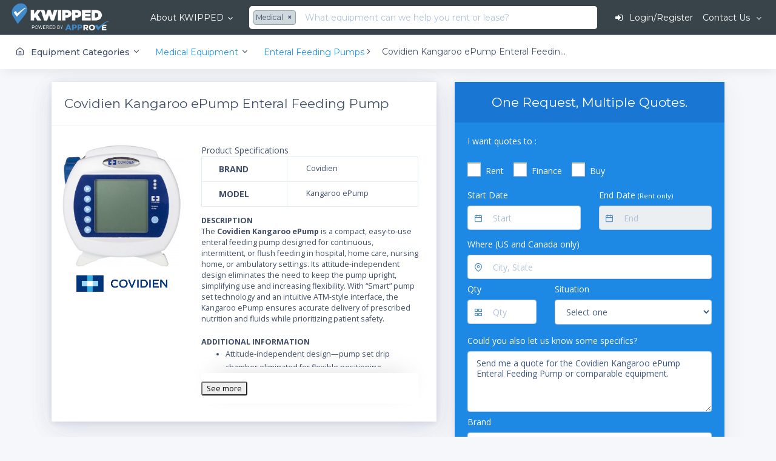

--- FILE ---
content_type: text/html; charset=UTF-8
request_url: https://www.kwipped.com/rentals/product/covidien-kangaroo-epump-enteral-feeding-pump/591
body_size: 76035
content:
<!DOCTYPE html>
<html lang="en" data-textdirection="ltr" class="loading">
<head>
			<!-- Google Tag Manager -->
<script>(function(w,d,s,l,i){w[l]=w[l]||[];w[l].push({'gtm.start':
            new Date().getTime(),event:'gtm.js'});var f=d.getElementsByTagName(s)[0],
        j=d.createElement(s),dl=l!='dataLayer'?'&l='+l:'';j.async=true;j.src=
        'https://www.googletagmanager.com/gtm.js?id='+i+dl;f.parentNode.insertBefore(j,f);
    })(window,document,'script','dataLayer','GTM-5CDP6MZQ');</script>
<!-- End Google Tag Manager -->		<!--<script type="text/javascript">
    _linkedin_partner_id = "1801065";
    window._linkedin_data_partner_ids = window._linkedin_data_partner_ids || [];
    window._linkedin_data_partner_ids.push(_linkedin_partner_id);
</script><script type="text/javascript">
    (function(){var s = document.getElementsByTagName("script")[0];
        var b = document.createElement("script");
        b.type = "text/javascript";b.async = true;
        b.src = "https://snap.licdn.com/li.lms-analytics/insight.min.js";
        s.parentNode.insertBefore(b, s);})();
</script>
<noscript>
    <img height="1" width="1" style="display:none;" alt="" src="https://px.ads.linkedin.com/collect/?pid=1801065&fmt=gif" />
</noscript>-->		<script>
    /* google analytics universal */
    (function(i,s,o,g,r,a,m){i['GoogleAnalyticsObject']=r;i[r]=i[r]||function(){
        (i[r].q=i[r].q||[]).push(arguments)},i[r].l=1*new Date();a=s.createElement(o),
        m=s.getElementsByTagName(o)[0];a.async=1;a.src=g;m.parentNode.insertBefore(a,m)
    })(window,document,'script','//www.google-analytics.com/analytics.js','ga');

    ga('create', 'UA-55905323-1', 'auto');
    ga('send', 'pageview');
</script>
<script type="text/javascript">
    (function(a,e,c,f,g,h,b,d){var k={ak:"971431096",cl:"56DMCPfy_XEQuLmbzwM",autoreplace:"800-273-8404"};
        a[c]=a[c]||function(){(a[c].q=a[c].q||[]).push(arguments)};
        a[g]||(a[g]=k.ak);b=e.createElement(h);b.async=1;b.src="//www.gstatic.com/wcm/loader.js";
        d=e.getElementsByTagName(h)[0];d.parentNode.insertBefore(b,d);a[f]=function(b,d,e){a[c](2,b,k,d,null,new Date,e)};
        a[f]()})(window,document,"_googWcmImpl","_googWcmGet","_googWcmAk","script");
</script>		<!-- **************** -->
<!-- ** ACTIVE CAMPAIGN **** -->
<!-- **************** -->
<script type="text/javascript">
    (function(e,t,o,n,p,r,i){e.visitorGlobalObjectAlias=n;e[e.visitorGlobalObjectAlias]=e[e.visitorGlobalObjectAlias]||function(){(e[e.visitorGlobalObjectAlias].q=e[e.visitorGlobalObjectAlias].q||[]).push(arguments)};e[e.visitorGlobalObjectAlias].l=(new Date).getTime();r=t.createElement("script");r.src=o;r.async=true;i=t.getElementsByTagName("script")[0];i.parentNode.insertBefore(r,i)})(window,document,"https://diffuser-cdn.app-us1.com/diffuser/diffuser.js","vgo");
    vgo('setAccount', '68313872');
    vgo('setTrackByDefault', true);
    vgo('process');
</script>		<link rel="apple-touch-icon" sizes="180x180" href="/images/icons/apple-touch-icon.png?v=20240801.1">
<link rel="icon" type="image/png" sizes="32x32" href="/images/icons/favicon-32x32.png?v=20240801.1">
<link rel="icon" type="image/png" sizes="16x16" href="/images/icons/favicon-16x16.png?v=20240801.1">
<link rel="manifest" href="/site.webmanifest?v=20240801.1">
<link rel="mask-icon" href="/images/icons/safari-pinned-tab.svg?v=20240801.1" color="#418ac9">
<link rel="shortcut icon" href="/images/icons/favicon.ico?v=20240801.1">
<meta name="msapplication-TileColor" content="#404e67">
<meta name="theme-color" content="#404e67">	<!-- **************************************************************************** -->
	<!-- WOS - 10.19 - DO NOT MOVE vendors.min.js. We must load these libraries first. It includes
		jQuery v3.2.1 (REQUIRED BY THE WHOLE SITE MUST BE LOADED FIRST)
		popper JS - 2017 - [ Popper text ].
		Bootstrap v4.0.0-beta.2
		perfect-scrollbar v0.6.11 - [Scroll bar plugin]
		Unison JS - [Creation of named visal breakpoints.]
		jQuery blockUI plugin Version 2.70.0-2014.11.23 - [Allows for simulation of synchronous AJAX calls without blocking browser.]
		jquery-match-height 0.7.2 - [makes the height of all selected elements exactly equal]
		jQuery Sliding Menu Plugin - [Creates sliding menues]
		screenfull v3.3.2 - 2017-10-27 [Cross-browser full screen functionality]
		pace 1.0.0 [Automatic web page progress bar.]
		This file is about 200K. IT WILL CACHE THE FIRST TIME IT LOADS.
		** DO NOT DEFER **
	-->
			<!-- <script
			src="https://code.jquery.com/jquery-3.5.1.min.js"
			integrity="sha256-9/aliU8dGd2tb6OSsuzixeV4y/faTqgFtohetphbbj0="
			crossorigin="anonymous"></script> -->
		<script src="/js/jquery-3.5.1.min.js"></script>
		<!--- this version of vendors.min DOES NOT include jquery --->
		<script src="/stack-product/app-assets/vendors/js/vendors.min.js" type="text/javascript"></script>
	
	<!--- include meta information --->
		<meta name="msvalidate.01" content="B48B9EF72242D77424A708B6D67D731B" />
<meta name="google-site-verification" content="SNGftfR-KzeqtnE6fi9arDo1JgLa4Qhp5Mi3uLot2Ig" />
<meta http-equiv="Content-Type" content="text/html; charset=UTF-8">
<meta http-equiv="X-UA-Compatible" content="IE=edge">
<meta name="viewport" content="width=device-width, initial-scale=1.0, user-scalable=0, minimal-ui">
<meta name="author" content="KWIPPED, Inc.">
<!-- Meta Pixel Code -->
<script>
!function(f,b,e,v,n,t,s)
{if(f.fbq)return;n=f.fbq=function(){n.callMethod?
n.callMethod.apply(n,arguments):n.queue.push(arguments)};
if(!f._fbq)f._fbq=n;n.push=n;n.loaded=!0;n.version='2.0';
n.queue=[];t=b.createElement(e);t.async=!0;
t.src=v;s=b.getElementsByTagName(e)[0];
s.parentNode.insertBefore(t,s)}(window, document,'script',
'https://connect.facebook.net/en_US/fbevents.js');
fbq('init', '595074805079022');
fbq('track', 'PageView');
</script>
<noscript><img height="1" width="1" style="display:none"
src="https://www.facebook.com/tr?id=595074805079022&ev=PageView&noscript=1"
/></noscript>
<!-- End Meta Pixel Code -->

			<title>Covidien Kangaroo ePump Enteral Feeding Pump from $16.43/mo</title>
		<meta property="og:title" content="Covidien Kangaroo ePump Enteral Feeding Pump from $16.43/mo">
		<meta property="twitter:title" content="Covidien Kangaroo ePump Enteral Feeding Pump from $16.43/mo">
				<meta name="description" content="Lease/finance, rent, or buy Covidien Kangaroo ePump Enteral Feeding Pumps starting at $16.43/month. Get multiple quotes from competing suppliers and lenders on one platform.">
		<meta property="og:description" content="Lease/finance, rent, or buy Covidien Kangaroo ePump Enteral Feeding Pumps starting at $16.43/month. Get multiple quotes from competing suppliers and lenders on one platform.">
		<meta property="twitter:description" content="Lease/finance, rent, or buy Covidien Kangaroo ePump Enteral Feeding Pumps starting at $16.43/month. Get multiple quotes from competing suppliers and lenders on one platform.">
	    <link rel="shortcut icon" href="/images/favicon.ico?v-13" type="image/x-icon">
	<meta name="msvalidate.01" content="B48B9EF72242D77424A708B6D67D731B" />
	<meta property="og:type" content="website">
	<meta property="og:site_name" content="KWIPPED.com">
	<meta property="og:url" content="https://www.kwipped.com/rentals/product/covidien-kangaroo-epump-enteral-feeding-pump/591">
	<meta property="fb:app_id" content="950280268322231">
			<meta property="og:title" content="Rent the Covidien Kangaroo ePump Enteral Feeding Pump | KWIPPED">
		<meta property="og:description" content="Rent the Covidien Kangaroo ePump Enteral Feeding Pump or other Enteral Feeding Pumps from the KWIPPED equipment rental marketplace.">
		<meta property="og:image" content="https://kwipped-images.s3.amazonaws.com/tyco-covidien-e-pump-350x35014371902871437190287_resized.jpg">
		<meta property="twitter:card" content="summary">
		<meta property="twitter:title" content="Rent the Covidien Kangaroo ePump Enteral Feeding Pumps | KWIPPED">
		<meta property="twitter:description" content="Rent the Covidien Kangaroo ePump Enteral Feeding Pump or other Enteral Feeding Pumps from the KWIPPED equipment rental marketplace.">
		<meta property="twitter:image" content="https://kwipped-images.s3.amazonaws.com/tyco-covidien-e-pump-350x35014371902871437190287_resized.jpg">
		<meta property="twitter:url" content="https://www.kwipped.com/rentals/product/covidien-kangaroo-epump-enteral-feeding-pump/591">
		<link rel="canonical" href="https://www.kwipped.com/rentals/product/covidien-kangaroo-epump-enteral-feeding-pump/591"/>


		


	  	<link rel="preload" as="style" onload="this.onload=null;this.rel='stylesheet'" href="/js/swiper-4.1.0/dist/css/swiper.min.css">
	<link href="https://fonts.googleapis.com/css?family=Montserrat:300,300i,400,400i,500,500i%7COpen+Sans:300,300i,400,400i,600,600i,700,700i" rel="preload" as="style" onload="this.onload=null;this.rel='stylesheet'" >

	<!-- BEGIN VENDOR CSS-->
	<link rel="preload" as="style" onload="this.onload=null;this.rel='stylesheet'" type="text/css" href="/css/datepicker.css">
	<link rel="preload" as="style" onload="this.onload=null;this.rel='stylesheet'" type="text/css" href="https://cdnjs.cloudflare.com/ajax/libs/slick-carousel/1.8.1/slick.min.css"/>
	<link rel="preload" as="style" onload="this.onload=null;this.rel='stylesheet'" type="text/css" href="/css/slick-theme.css"/>
	<link rel="preload" as="style" onload="this.onload=null;this.rel='stylesheet'" type="text/css" href="/css/kcal.css">
	<!-- END VENDOR CSS-->

	<!-- BEGIN STACK CSS-->

	
		<link rel="preload"  as="style" onload="this.onload=null;this.rel='stylesheet'"  href="/stack-product/app-assets/css/bootstrap.min.css">
		<link rel="preload"  as="style" onload="this.onload=null;this.rel='stylesheet'" href="/stack-product/app-assets/css/vendors.css">
		<!-- <link rel="preload"  as="style" onload="this.onload=null;this.rel='stylesheet'" href="/stack-product/app-assets/vendors/css/tables/datatable/datatables.min.css"> -->
		<link rel="preload"  as="style" onload="this.onload=null;this.rel='stylesheet'" href="/stack-product/app-assets/vendors/css/forms/icheck/icheck.css">
		<link rel="preload"  as="style" onload="this.onload=null;this.rel='stylesheet'"  href="/stack-product/app-assets/vendors/css/forms/icheck/custom.css">
		<link rel="preload"  as="style" onload="this.onload=null;this.rel='stylesheet'"  href="/stack-product/app-assets/css/core/menu/menu-types/horizontal-menu.css">
		<link rel="preload"  as="style" onload="this.onload=null;this.rel='stylesheet'"  href="/stack-product/app-assets/css/app.css">
		<link rel="preload"  as="style" onload="this.onload=null;this.rel='stylesheet'" href="/stack-product/assets/css/style.css">
		<!-- END STACK CSS-->
	<link rel="preload" as="style" onload="this.onload=null;this.rel='stylesheet'" type="text/css" href="/stack/app-assets/vendors/css/forms/selects/select2.min.css">
	<link rel="preload" as="style" onload="this.onload=null;this.rel=&#039;stylesheet&#039;" media="all" type="text/css" href="https://www.kwipped.com/css/bootstrap-multiselect.css">

	<link rel="preload" as="style" onload="this.onload=null;this.rel=&#039;stylesheet&#039;" media="all" type="text/css" href="https://www.kwipped.com/css/bootstrapValidator.css">

	          
<!-- ** This is KWIPPED project to load libraries used everywhere **-->
<!-- ** See https://github.com/KWIPPED/kwipped_js_libraries WOS 5.21.20 **-->
<!-- ** The counter part for this file are kwipped.vendor.min.js and  kwipped.vendor.dev.jd **-->
<!-- <link rel="stylesheet" type="text/css" href="/css/kwipped.vendor.min.css"> -->
<link rel="preload"  as="style" onload="this.onload=null;this.rel='stylesheet'" href="/css/kwipped.vendor.min.css">


	<!-- Used for message counts -->
	<style type='text/css'>
	.customizer { z-index:9999999!important;}
	#autocomplete-suggestions-for-search {
		position:absolute;
		height:auto;
		z-index:999999999999999;
		margin-top:-3px;
		display:none;
		
		box-shadow: 0 1px 3px rgba(0, 0, 0, .1);
		    animation-fill-mode: forwards;
		background-clip: padding-box;
		color: #404e67;
		border-top: 1px solid #F5F7FA;
		border-radius: 0 0 .25rem .25rem;
		max-height:450px;
		overflow-y: hidden;
	}
	
	#autocomplete-suggestions-content { padding: 1rem;}

	.select2-results__message { font-size:.8rem;}

	/* customize selec2 button color */
	.select2-container--classic .select2-selection--multiple .select2-selection__choice, .select2-container--default .select2-selection--multiple .select2-selection__choice 	{
		border-color: #90A4AE!important;
		background-color: #CFD8DC!important;
		color:#404e67!important;
	}
	.select2-container--default .select2-selection--multiple .select2-selection__choice__remove { color:#404e67!important; }
	.select2-container--default .select2-selection--multiple { border:0!important; }
	.select2-selection__choice { display: inline; }
	.select2-search--inline { display:none; }
	select2-results__message { display:none!important;}
	
	.white-hover:hover { color: #fff!important;}
	#login_register::after { display:none; }
	.bigdrop: { width:200px; }
	
	.dropdown-submenu {
	    position: relative;
	}
	
	.dropdown-submenu>.dropdown-menu {
	    top: 0;
	    left: 100%;
	    margin-top: -6px;
	    margin-left: -1px;
	    -webkit-border-radius: 0 6px 6px 6px;
	    -moz-border-radius: 0 6px 6px;
	    border-radius: 0 6px 6px 6px;
	}
	
	.dropdown-submenu:hover>.dropdown-menu {
	    display: block;
	}
	
	.dropdown-submenu>a:after {
	    display: block;
	    content: " ";
	    float: right;
	    width: 0;
	    height: 0;
	    border-color: transparent;
	    border-style: solid;
	    border-width: 5px 0 5px 5px;
	    border-left-color: #ccc;
	    margin-top: 5px;
	    margin-right: -10px;
	}
	
	.dropdown-submenu:hover>a:after {
	    border-left-color: #fff!important;
	}
	
	.dropdown-submenu.pull-left {
	    float: none;
	}
	
	.dropdown-submenu.pull-left>.dropdown-menu {
	    left: -100%;
	    margin-left: 10px;
	    -webkit-border-radius: 6px 0 6px 6px;
	    -moz-border-radius: 6px 0 6px 6px;
	    border-radius: 6px 0 6px 6px;
	}
	.upside-down {
		-webkit-transform:rotate(-180deg);
		-moz-transform:rotate(-180deg);
		-o-transform:rotate(-180deg);
		transform:rotate(-180deg);
		ms-filter:"progid:DXImageTransform.Microsoft.BasicImage(rotation=2)";
		filter:progid:DXImageTransform.Microsoft.BasicImage(rotation=2);
	}

	</style>
<style>
@media (max-width: 575px) {
	#fixed-menu { display:none!important; }
	.w100_mobile { width:100%!important; }
	
}
@media (max-width: 1200px) {
	.hide-1200 { display:none!important; }
}
.header-navbar .navbar-nav .show {	margin-left:auto!important; margin-right:auto!important; }

._show_mobile { display:none!important; }
._show_mobile_flex { display:none!important; }
@media (max-width: 768px) {
	._hide_mobile { display:none; }
	._show_mobile { display:block!important; }
	._show_mobile_flex { display:flex!important; }
	#popular-products { padding:0!important; }
};

@media (max-width: 767px) {
	.header-navbar .navbar-nav .show { position:absolute!important }
};

</style>
<style>
	.customizer {
	  width : 400px;
	  right : -400px;
	  padding : 0;
	  background-color : #FFFFFF;
	  z-index : 1051;
	  position : fixed;
	  top : 0;
	  bottom : 0;
	  height : 100vh;
	  -webkit-transition : right 0.4s cubic-bezier(0.05, 0.74, 0.2, 0.99);
	       -o-transition : right 0.4s cubic-bezier(0.05, 0.74, 0.2, 0.99);
	     -moz-transition : right 0.4s cubic-bezier(0.05, 0.74, 0.2, 0.99);
	          transition : right 0.4s cubic-bezier(0.05, 0.74, 0.2, 0.99);
	  -webkit-backface-visibility : hidden;
	     -moz-backface-visibility : hidden;
	          backface-visibility : hidden;
	  border-left : 1px solid rgba(0, 0, 0, 0.05);
	  -webkit-box-shadow : 0 0 8px rgba(0, 0, 0, 0.1);
	          box-shadow : 0 0 8px rgba(0, 0, 0, 0.1);
	}
	.customizer.open {
	  right : 0;
	}
	.customizer .customizer-content {
	  position : relative;
	  height : 100%;
	}
	.customizer a.customizer-toggle {
	  background : #FFFFFF;
	  color : #00B5B8;
	  display : block;
	  -webkit-box-shadow : -3px 0 8px rgba(0, 0, 0, 0.1);
	          box-shadow : -3px 0 8px rgba(0, 0, 0, 0.1);
	}
	.customizer a.customizer-close {
	  color : #000000;
	}
	.customizer .customizer-close {
	  position : absolute;
	  right : 10px;
	  top : 10px;
	  padding : 7px;
	  width : auto;
	  z-index : 10;
	}
	.customizer .customizer-toggle {
	  position : absolute;
	  top : 35%;
	  width : 54px;
	  height : 50px;
	  left : -54px;
	  text-align : center;
	  line-height : 56px;
	  cursor : pointer;
	}
	.customizer .color-options a {
	  white-space : pre;
	}
	.customizer .customizer-sidebar-options .active {
	  background-color : #00B5B8;
	  border-color : #00B5B8;
	  color : #FFFFFF;
	}
</style>
<style>

@media (max-width: 768px) {
	  #livechat-compact-container {display:none!important;}
	};
</style>
<style>
.bs-wizard {margin-top: 20px;}
/*Form Wizard*/
.bs-wizard {border-bottom: solid 1px #e0e0e0; padding: 0 0 10px 0;}
.bs-wizard > .bs-wizard-step {padding: 0; position: relative;}
.bs-wizard > .bs-wizard-step + .bs-wizard-step {}
.bs-wizard > .bs-wizard-step .bs-wizard-stepnum {color: #595959; font-size: 14px; margin-bottom: 5px;}
.bs-wizard > .bs-wizard-step .bs-wizard-info {color: #999; font-size: 14px;}
.bs-wizard > .bs-wizard-step > .bs-wizard-dot {position: absolute; width: 30px; height: 30px; display: block; background: #fbe8aa; top: 45px; left: 50%; margin-top: -15px; margin-left: -15px; border-radius: 50%;}
.bs-wizard > .bs-wizard-step > .bs-wizard-dot:after {content: ' '; width: 14px; height: 14px; background: #fbbd19; border-radius: 50px; position: absolute; top: 8px; left: 8px; }
.bs-wizard > .bs-wizard-step > .progress {position: relative; border-radius: 0px; height: 8px; box-shadow: none; margin: 20px 0;}
.bs-wizard > .bs-wizard-step > .progress > .progress-bar {width:0px; box-shadow: none; background: #fbe8aa;}
.bs-wizard > .bs-wizard-step.complete > .progress > .progress-bar {width:100%;}
.bs-wizard > .bs-wizard-step.active > .progress > .progress-bar {width:50%;}
.bs-wizard > .bs-wizard-step:first-child.active > .progress > .progress-bar {width:0%;}
.bs-wizard > .bs-wizard-step:last-child.active > .progress > .progress-bar {width: 100%;}
.bs-wizard > .bs-wizard-step.disabled > .bs-wizard-dot {background-color: #f5f5f5;}
.bs-wizard > .bs-wizard-step.disabled > .bs-wizard-dot:after {opacity: 0;}
.bs-wizard > .bs-wizard-step:first-child  > .progress {left: 50%; width: 50%;}
.bs-wizard > .bs-wizard-step:last-child  > .progress {width: 50%;}
.bs-wizard > .bs-wizard-step.disabled a.bs-wizard-dot{ pointer-events: none; }
/*END Form Wizard*/
#regModal .reg3 { display:none; }
/* for international phone plugin */
.flag-container .country-list { width:300px!important;}

</style>
	<style>

	.product-container { max-height: 300px; overflow-y: hidden; padding:20px; }
	.product-container h1 { margin: 0; font-size:2em; line-height:1.3em; margin-bottom:10px;font-weight:700;}
	.more-container {
		padding:10px 10px 25px 10px;
		text-align:center;
		background: $fff;
		cursor:pointer;
		border-top:1px solid #ddd;
		border-bottom:0px solid #d8d8d8;
		margin-top:20px;


	}
	.more-container-button {
		color:#fff;
		text-align:center;
		background: #428bca;
		height:50px;
		width:50px;
		position:absolute;
		top:32px;
		left:48%;
		border-radius: 50%;
		cursor:pointer;
		margin-top:20px;
	}
	.image-container { background:#fff; padding:0 40px 40px 0; }
	.more-container:hover { background:#f2f2f2;}
	.box-shadow {
    	-moz-box-shadow: inset 0 -3px 3px -3px #666;
		-webkit-box-shadow: inset 0 -3px 3px -3px #666;
		box-shadow: inset 0 -3px 3px -3px #666;
	}
	.inventory-table tr td {  vertical-align: middle!important;}
	.other-products-table tr td { padding:20px!important; }
	#anchor_image_container { background:#fff; padding:0px; padding-top:0; margin:0; text-align:center;}
	.opacity-layer { position:absolute; top:0; bottom:0; left:0; right:0; background-color:rgba(0, 0, 0, 0.1); }
	.opacity-layer:hover { opacity: 0 }
	.thumbnail:hover, .hover-glow:hover {
	 	-webkit-box-shadow: 0px 0px 5px 0px rgba(66, 139, 202, 0.67);
	 	-moz-box-shadow:    0px 0px 5px 0px rgba(66, 139, 202, 0.67);
	 	box-shadow:         0px 0px 5px 0px rgba(66, 139, 202, 0.67);
 	}
 	.price {  font-weight:300; font-size:20px; }
 	.old-price { text-decoration: line-through; font-weight:300; font-size:0.8em;}
 	.supplier-container { padding:0 15px 0 15px 0; border-top:0px solid #ddd;}


	.stick-rfq-widget-container { position:fixed; top:73px;  }
	.hold-rfq-widget-container { position:absolute; bottom:0;  }
	.reposition-product-container { margin-top:57px;}
	.dropdown-toggle::after { color:#1377D5!important; }

	@media (max-width: 575px) {
		/*#description-container { display:none!important; }*/
		.see-full-description { display:block!important; }
		#product_info { padding:0!important; }
		#rfq-widget-outer-container { padding:0!important; }
	}

	</style>
	<style>
	#chooseAppModal table tr th { background:#f2f2f2; }
	#chooseAppModal table tr td {  }

	#description-container ul li { list-style-type: disc!important;}
	</style>

<style>
	.tab-content{ background-color:#fff; }
</style>
<style>
.rfqbox-city-suggest{
		position:absolute;
		height:250px;
		z-index:999999999999999;
		margin-top:-10px;
		display:none;
		box-shadow: 0 1px 3px rgba(0, 0, 0, .1);
		animation-fill-mode: forwards;
		background-clip: padding-box;
		color: #404e67;
		border-top: 1px solid #F5F7FA;
		border-radius: 0 0 .25rem .25rem;
		max-height:250px;
		overflow-y: scroll;
		text-align:left;
		font-size:0.8em;

	}
.rfqbox-city-suggest-content{
	padding: 1rem;
}
#rfq_horz_form_container .invalid-feedback { color: #f0ad4e!important }
#rfq_horz_form_container .is-invalid { border-color: #f0ad4e!important}
.multiselect { width:auto; }
.multiselect-container li a label { padding: 3px 20px 3px 10px!important;  }

.multiselect .dropdown-toggle { color:#f0ad4e!important;}
 .icheckbox_square-blue {
	background-color:#FFF !important;
}



.city_suggestion { font-weight:400; cursor: pointer;     font-family: 'Open Sans', -apple-system, BlinkMacSystemFont, 'Segoe UI', Roboto, 'Helvetica Neue', Arial, sans-serif; line-height:1.8em!important;  }

</style>
	<style>.rfq_form_label { color:#fff; }</style>
<style>
	.dropdown-toggle::after { color:#fff!important;}
	/* changes default behavior of stack */
	.dropdown-item:active { text-decoration: none; background-color: #fff; }
	.pricing-table { font-size:0.9em; }
	.pricing-table tr th {  background: #F5F7FA!important;}
	.error_container { margin-top:10px; text-align:center;}

	.city-suggest{
		position:absolute;
		height:250px;
		z-index:999999999999999;
		right:15px;
		left:15px;
		display:none;
		box-shadow: 0 1px 3px rgba(0, 0, 0, .1);
		animation-fill-mode: forwards;
		background-clip: padding-box;
		color: #404e67;
		border-radius: 0 0 .25rem .25rem;
		max-height:250px;
		overflow-y: scroll;
		text-align:left;
		font-size:0.8em;
		background-color:#F5F7FA!important;
		border-top: 1px solid #f2f2f2;
		border-right: 1px solid #f2f2f2;
		border-bottom: 1px solid #f2f2f2;
		border-left: 1px solid #f2f2f2;

	}
	.city-suggest-content{
		padding: 1rem;
	}
	.blue-bg { background: #1C88E5!important; padding:0px!important; color:#fff!important; }
	.rfq_form_label {
    	color: #fff!important;
	}
	.control-label-required {
		color: red;
		font-size: smaller;
	}
</style>
<style>
.columns
{   
    -moz-column-width: 20em; /* Firefox */
    -webkit-column-width: 20em; /* webkit, Safari, Chrome */
    column-width: 20em;
}
/*remove standard list and bullet formatting from ul*/
.columns ul
{
    margin: 0;
    padding: 0;
    list-style-type: none;
}
/* correct webkit/chrome uneven margin on the first column*/
.columns ul li:first-child
{
    margin-top:0px;
}
</style>
<style>
.list-inline li { margin-right:30px; }
@media (max-width: 575px) { 
	#first-time-list li { display:block!important; margin-bottom:1.3em; }
}
</style>
                      <style type='text/css'>
.load_hidden {
	display:none !important;
	}
</style>

	  
			    </head>
<body data-open="click" data-menu="horizontal-menu" data-col="2-columns" class="horizontal-layout horizontal-menu 2-columns menu-expanded">
	<!-- Google Tag Manager (noscript) -->
<noscript><iframe src="https://www.googletagmanager.com/ns.html?id=GTM-5CDP6MZQ"
                  height="0" width="0" style="display:none;visibility:hidden"></iframe></noscript>
<!-- End Google Tag Manager (noscript) -->	<div id="kwipped_floater_container" style="position:absolute;top:0px;left:0px;z-index:999999;display:none">This should be hidden.</div>
						<!--- ******************** --->
<!--- **** SPECIAL BULLETIN **** --->
<!---
<script>
$(document).ready(function() {
	$('#special-bulletin').on('closed.bs.alert', function () {
	  $.get( "/close_special_bulletin", function( data ) {});
	  console.log('test');
	})
})
</script>
<div class="alert alert-danger alert-dismissible fade show" id="special-bulletin" style="margin-bottom:0;border:0; color: #c2001b !important;
    border-color: #ff7588 !important; opacity: inherit;
    background-color: #ffbcc6 !important;">
	
	<a href="/special_bulletin" target="_blank" style="color:#C00823;" ><strong>*** CLICK HERE FOR HURRICANE FLORENCE SPECIAL ANNOUNCEMENT *** </strong></a>
	<button type="button" class="close" data-dismiss="alert" aria-label="Close">
	    <span aria-hidden="true">&times;</span>
	  </button>
</div>
--->

<!--- ******************** --->
<!--- ******************** --->

<!-- fixed-top-->




	
	<nav id="kwipped-header" class="header-navbar navbar-expand-md navbar navbar-with-menu navbar-static-top navbar-dark navbar-border">
		<div class="navbar-wrapper">
			<div class="navbar-header" style="height:auto;">
				<ul class="nav navbar-nav flex-row">
					<li class="nav-item">
						<a href="/" class="navbar-brand" style="padding:5px 0;">
															<img alt="KWIPPED" style="margin-left:5px;" src="/images/logo-blue-trans-notag.png" class="brand-logo">
													</a>
					</li>
					<!---
					<li class="nav-item mobile-menu d-md-none mr-auto">
						<a href="#" class="nav-link nav-menu-main menu-toggle hidden-xs">
							<i class="ft-menu font-large-1"></i>
						</a>
					</li>
					--->
					<li class="nav-item d-md-none">
						<a data-toggle="collapse" data-target="#navbar-mobile" class="nav-link open-navbar-container">
							<i class="ft-menu font-large-1"></i>
						</a>
					</li>
				</ul>
				</div>
				<div class="navbar-container	center-layout " style="">
				<div id="navbar-mobile" class="collapse navbar-collapse" style="height:4.2rem;">
					<ul class="nav navbar-nav mr-auto">
						<li id="how-kwipped-works" class="dropdown nav-item mega-dropdown text-truncate load_hidden" ><a href="#" data-toggle="dropdown" class="dropdown-toggle nav-link white-hover" >About KWIPPED</a>
							<ul id="how-kwipped-works-dropdown" class="mega-dropdown-menu dropdown-menu row" >
								<li class="col-md-3">
									<div style="padding:15px 0;">
										<!-- <iframe src="https://player.vimeo.com/video/140107253" width="100%" height="175" frameborder="0" webkitallowfullscreen mozallowfullscreen allowfullscreen></iframe> -->
									</div>
								</li>
								<li class="col-md-3" style="white-space: normal;">
									<h6 class="dropdown-menu-header text-uppercase mb-1"><i class="ft-globe"></i> Overview</h6>
									<p style="line-height: 1.45;">
										KWIPPED is an online marketplace where businesses can rent, finance or buy all kinds of equipment from a large network of premier suppliers and equipment finance companies.
									</p>
								</li>
								<li class="col-md-2">
										<h6 class="dropdown-menu-header text-uppercase"><i class="ft-refresh-cw"></i> For Customers</h6>
									<ul class="drilldown-menu">
										<li class="menu-list">
												<ul>
												<li>
														<a href="/about" class="dropdown-item"><i class="ft-globe"></i> Overview</a>
														<a href="/customer" class="dropdown-item"><i class="ft-money"></i> Financing</a>
												</li>
												<!-- <li>
														<a href="/support/knowledge-base/renting-vs-leasing/" class="dropdown-item"><i class="ft-refresh-ccw"></i> Renting vs Leasing</a>
												</li>
												<li>
														<a href="/support/knowledge-base/renter-faqs/" class="dropdown-item"><i class="ft-help-circle"></i> FAQs</a>
												</li> -->
												<!-- <li>
														<a href="/support/article-categories/renting-from-kwipped/" class="dropdown-item"><i class="ft-book"></i> Knowledge Center</a>
												</li> -->
												</ul>
										</li>
									</ul>
								</li>
								<li class="col-md-2">
									<h6 class="dropdown-menu-header text-uppercase"><i class="fa fa-truck"></i> For Suppliers</h6>
									<ul class="drilldown-menu">
										<li class="menu-list">
											<ul>
												<li>
													<a href="/supplier" class="dropdown-item"><i class="fa fa-usd"></i> Become A Supplier</a>
												</li>
												<!-- <li>
														<a href="/support/knowledge-base/supplier-faqs/" class="dropdown-item"><i class="ft-help-circle"></i> FAQs</a>
												</li> -->
												<!-- <li>
														<a href="/support/article-categories/for-suppliers/" class="dropdown-item"><i class="ft-book"></i> Knowledge Center</a>
												</li> -->
											</ul>
										</li>
									</ul>
								</li>
								<li class="col-md-2">
									<h6 class="dropdown-menu-header text-uppercase"><i class="ft-users"></i> Contact Us</h6>
									<ul class="drilldown-menu">
										<li class="menu-list">
												<ul>
																								<li>
													<a href="/contact" class="dropdown-item"><i class="ft-mail"></i> Email</a>
												</li>
												</ul>
										</li>
									</ul>
								</li>
								</ul>
						</li>
					</ul>
											<form method="GET" action="https://www.kwipped.com/rentals/product/covidien-kangaroo-epump-enteral-feeding-pump/591" accept-charset="UTF-8" class="form-inline mx-2	d-inline w-100 flex-nowrap" role="search" style="border:0; margin-top:5px; margin-bottom:5px; padding:0; " id="search-form" onsubmit="return false;">
												<div class=" nav-search-kwipped text-truncate">
							<div style="position:relative;">
								<select class="select2 select2-size-sm" multiple id="search-q-category" tabindex="-1" aria-hidden="true"	placeholder="All" style="width:auto; display:none;">
																			<option value="0">All equipment</option>
																																	<option value="1241">Brewery, Distillery and Winery</option>
																																												<option value="938">Cosmetic and Medi Spa</option>
																																												<option value="387">Environmental Testing</option>
																																												<option value="318">Laboratory</option>
																																												<option value="812">Light Construction</option>
																																												<option value="15" selected>Medical</option>
																																												<option value="697">Metrology</option>
																																												<option value="989">Non-Destructive Test (NDT)</option>
																																												<option value="341">Oilfield</option>
																																												<option value="877">Ophthalmic</option>
																																												<option value="11">Power & HVAC</option>
																																												<option value="17">Power Utility</option>
																																												<option value="955">Restaurant</option>
																																												<option value="760">Safety</option>
																																												<option value="307">Surveying</option>
																																												<option value="19">Telecom & Fiber Optic</option>
																																						</select>
																	<input style="border:0;" class="dropdown form-control w-100 input ml-auto search-q" placeholder="What equipment can we help you rent or lease?" id="search-q" autocomplete="off" name="q" type="text">
															</div>
						</div>
						<div id="autocomplete-suggestions-for-search" class="bg-white">
							<div style="padding:10px;"	id="search-loader"><i	class="fa fa-rotate-left spinner"></i> <span style="font-size:0.9rem;">Searching</span></div>
							<div id="autocomplete-suggestions-content">
									
							</div>
						</div>
												</form>
											
			<div class="flex-nowrap">
				<div id="login-app"></div>
			</div>
			
			</div>
			</div>
		</div>
		</nav>

	  									<div>
<!--- rootcategory dropdown for mobile only --->
<div class="row mobile-category-dropdown	bg-white" id="rootcategory-dropdown-for-mobile" style="border-top:1px solid #ddd; display:none;">
	<div class="col-12" >
		<div	 style="padding:10px 15px;">
			<ul style="max-height:400px; padding:0; overflow-y:scroll; margin-left:0;">
																										<li>
								<a class="font-medium-2" href="/rentals/brewery-distillery-and-winery/1241" >
									Brewery, Distillery and Winery Equipment
								</a>
							</li>
																											<li>
								<a class="font-medium-2" href="/rentals/cosmetic-and-medi-spa/938" >
									Cosmetic and Medi Spa Equipment
								</a>
							</li>
																											<li>
								<a class="font-medium-2" href="/rentals/environmental-testing/387" >
									Environmental Testing Equipment
								</a>
							</li>
																											<li>
								<a class="font-medium-2" href="/rentals/laboratory/318" >
									Laboratory Equipment
								</a>
							</li>
																											<li>
								<a class="font-medium-2" href="/rentals/light-construction/812" >
									Light Construction Equipment
								</a>
							</li>
																											<li>
								<a class="font-medium-2" href="/rentals/medical/15" >
									Medical Equipment
								</a>
							</li>
																											<li>
								<a class="font-medium-2" href="/rentals/metrology/697" >
									Metrology Equipment
								</a>
							</li>
																											<li>
								<a class="font-medium-2" href="/rentals/nondestructive-test-ndt/989" >
									Non-Destructive Test (NDT) Equipment
								</a>
							</li>
																											<li>
								<a class="font-medium-2" href="/rentals/oilfield/341" >
									Oilfield Equipment
								</a>
							</li>
																											<li>
								<a class="font-medium-2" href="/rentals/ophthalmic/877" >
									Ophthalmic Equipment
								</a>
							</li>
																											<li>
								<a class="font-medium-2" href="/rentals/power--hvac/11" >
									Power & HVAC Equipment
								</a>
							</li>
																											<li>
								<a class="font-medium-2" href="/rentals/power-utility/17" >
									Power Utility Equipment
								</a>
							</li>
																											<li>
								<a class="font-medium-2" href="/rentals/restaurant/955" >
									Restaurant Equipment
								</a>
							</li>
																											<li>
								<a class="font-medium-2" href="/rentals/safety/760" >
									Safety Equipment
								</a>
							</li>
																											<li>
								<a class="font-medium-2" href="/rentals/surveying/307" >
									Surveying Equipment
								</a>
							</li>
																											<li>
								<a class="font-medium-2" href="/rentals/telecom--fiber-optic/19" >
									Telecom & Fiber Optic Equipment
								</a>
							</li>
																							</ul>
	 	</div>
	</div>
</div>

<div class="get_content" data-url="/category/display/15/mobile_dropdown" data-autoload="true">
</div>


<div id="fixed-menu" role="navigation" data-menu="menu-wrapper"
	class=" header-navbar navbar-expand-sm navbar navbar-horizontal navbar-light navbar-without-dd-arrow navbar-shadow menu-border navbar-full load_hidden">
	<!-- Horizontal menu content-->
	<div data-menu="menu-container" class="navbar-container main-menu-content w-100">
		<div class="row" style="position:relative;">
			<div class="col-9" style=" white-space: nowrap; position:relative;">
				<ul id="main-menu-navigation" data-menu="menu-navigation" class="menu-navigation nav navbar-nav mr-auto float-left flex-row">
					<li data-menu="dropdown"	class="dropdown nav-item">
						<a data-toggle="dropdown" id="root-menu-dropdown" class="dropdown-toggle nav-link text-bold-500"><i class="ft-home"></i>
							 <span class="hide-1200">Equipment Categories</span>
							<i class="ft-chevron-down"></i>
						</a>
						<ul class="dropdown-menu" style="max-height:400px; overflow-y:scroll;">
																																		<li data-menu="" class="nav-item">
										<a class="dropdown-item font-small-3" href="/rentals/brewery-distillery-and-winery/1241" >
											Brewery, Distillery and Winery <span class="hide-1200">Equipment</span>
										</a>
									</li>
																																			<li data-menu="" class="nav-item">
										<a class="dropdown-item font-small-3" href="/rentals/cosmetic-and-medi-spa/938" >
											Cosmetic and Medi Spa <span class="hide-1200">Equipment</span>
										</a>
									</li>
																																			<li data-menu="" class="nav-item">
										<a class="dropdown-item font-small-3" href="/rentals/environmental-testing/387" >
											Environmental Testing <span class="hide-1200">Equipment</span>
										</a>
									</li>
																																			<li data-menu="" class="nav-item">
										<a class="dropdown-item font-small-3" href="/rentals/laboratory/318" >
											Laboratory <span class="hide-1200">Equipment</span>
										</a>
									</li>
																																			<li data-menu="" class="nav-item">
										<a class="dropdown-item font-small-3" href="/rentals/light-construction/812" >
											Light Construction <span class="hide-1200">Equipment</span>
										</a>
									</li>
																																			<li data-menu="" class="nav-item">
										<a class="dropdown-item font-small-3" href="/rentals/medical/15" >
											Medical <span class="hide-1200">Equipment</span>
										</a>
									</li>
																																			<li data-menu="" class="nav-item">
										<a class="dropdown-item font-small-3" href="/rentals/metrology/697" >
											Metrology <span class="hide-1200">Equipment</span>
										</a>
									</li>
																																			<li data-menu="" class="nav-item">
										<a class="dropdown-item font-small-3" href="/rentals/nondestructive-test-ndt/989" >
											Non-Destructive Test (NDT) <span class="hide-1200">Equipment</span>
										</a>
									</li>
																																			<li data-menu="" class="nav-item">
										<a class="dropdown-item font-small-3" href="/rentals/oilfield/341" >
											Oilfield <span class="hide-1200">Equipment</span>
										</a>
									</li>
																																			<li data-menu="" class="nav-item">
										<a class="dropdown-item font-small-3" href="/rentals/ophthalmic/877" >
											Ophthalmic <span class="hide-1200">Equipment</span>
										</a>
									</li>
																																			<li data-menu="" class="nav-item">
										<a class="dropdown-item font-small-3" href="/rentals/power--hvac/11" >
											Power & HVAC <span class="hide-1200">Equipment</span>
										</a>
									</li>
																																			<li data-menu="" class="nav-item">
										<a class="dropdown-item font-small-3" href="/rentals/power-utility/17" >
											Power Utility <span class="hide-1200">Equipment</span>
										</a>
									</li>
																																			<li data-menu="" class="nav-item">
										<a class="dropdown-item font-small-3" href="/rentals/restaurant/955" >
											Restaurant <span class="hide-1200">Equipment</span>
										</a>
									</li>
																																			<li data-menu="" class="nav-item">
										<a class="dropdown-item font-small-3" href="/rentals/safety/760" >
											Safety <span class="hide-1200">Equipment</span>
										</a>
									</li>
																																			<li data-menu="" class="nav-item">
										<a class="dropdown-item font-small-3" href="/rentals/surveying/307" >
											Surveying <span class="hide-1200">Equipment</span>
										</a>
									</li>
																																			<li data-menu="" class="nav-item">
										<a class="dropdown-item font-small-3" href="/rentals/telecom--fiber-optic/19" >
											Telecom & Fiber Optic <span class="hide-1200">Equipment</span>
										</a>
									</li>
																															</ul>
					</li>
												<li class="nav-item dropdown">
								<a href="#" data-toggle="dropdown" class="dropdown-toggle nav-link">
									<span class="link">Medical Equipment </span>
									<i class="ft-chevron-down"></i>
								</a>
								<ul class="get_content dropdown-menu" data-url="/category/display/15/mobile_dropdown_v2_root"
									data-autoload="true" style="max-height:400px; overflow-y:scroll;">
								</ul>
							</li>
					
																		<li class="nav-item dropdown">
																<a href="/rentals/medical/enteral-feeding-pumps/232" class="dropdown-toggle nav-link">
									<span class="link">Enteral Feeding Pumps</span><i class="ft-chevron-right"></i>
								</a>
														</li>
												<!--  -->
							
										</ul>
										
				 	<div class="navbar-item" style="line-height: 1.1em; padding: 1.4rem .6rem;">
						<div style="overflow: hidden; text-overflow: ellipsis;">
								
								<span>Covidien Kangaroo ePump Enteral Feeding Pump</span>
						</div>
					 </div>
								</div>
			
			<div class="col-3 text-right ">
			
					<div id="nav-right-container ml-auto ">
						<ul class="nav navbar-nav float-right flex-row ml-auto" style="flex-wrap:nowrap;">
							<li class="nav-item" style="display:none;" id="menu-get-quotes">
																	<button onclick="get_quotes_now();" class="nav-link btn btn-blue mr-1 mt-1 white" style="">Get Quotes Now</button>
								
															</li>
						<!--
							<li class="dropdown nav-item mega-dropdown text-truncate hide-on-scroll">
								
								<a href="#" id="dropdown-favorites" data-toggle="dropdown" class="dropdown-toggle nav-link"><i class='ft-check-circle'
									data-toggle="tooltip" data-placement="top" title="Favorites"></i> <span class="hide-1200">Favorites</span>
								</a>
							</li>
							<li class="dropdown nav-item mega-dropdown text-truncate hide-on-scroll">
								<a href="#" id="dropdown-history" data-toggle="dropdown" class="dropdown-toggle nav-link"><i class='ft-clock' data-toggle="tooltip"
									data-placement="top" title="Browsing history"></i> <span class="hide-1200">History</span> </a>
							</li>
							<li class="nav-item hide-on-scroll">
								<ul class="nav navbar-nav">
									<li class="nav-item">
										 include('/public/_location_filter')
									</li>
								</ul>
							</li>
						-->
						</ul>
					</div>
			</div>
		</div>
	</div>
	</div>
</div>
	  				
<!-- *************** -->
<!-- BODY -->
<!-- *************** -->
	<!-- *************** -->
	<!-- CONTENT -->
	<!-- *************** -->
	




<div class="container mt-2" id="product-container">





	<div class="row">


		<div class="col-sm-7" id="product_info">
			<!--<div style="box-shadow: 0 10px 40px 0 rgba(62, 57, 107, 0.07), 0 2px 9px 0 rgba(62, 57, 107, 0.06);">-->
			<div style="box-shadow: 0 10px 40px 0 rgba(62, 57, 107, 0.07), 0 2px 9px 0 rgba(62, 57, 107, 0.06);">









				<div class="card">
					<div class="card-content">
												<div class="card-body" style="border-bottom:1px solid #eee;">
													<h1 class="mb-0 h3" style="line-height: 1.45em;">Covidien Kangaroo ePump Enteral Feeding Pump</h1>
						</div>

						<div style="padding:30px;">
							<div class="row">
								<div class="col-sm-4 card-body" style="padding:0;">
																																										<div id="image-container" class="mb-1 mt-0" style="text-align:center; margin-top:0; overflow-y:hidden;  position:relative; background:#fff;">
													<img style="width:100%;" id="main_image"  alt="Covidien Kangaroo ePump Enteral Feeding Pump"  src="https://d2i9320pexmd8f.cloudfront.net/tyco-covidien-e-pump-350x35014371902871437190287_resized.jpg">
												</div>
																																							<div style="text-align:center;">
																		<img class="mb-2" style="max-width:150px; width:100%;" src="https://d2i9320pexmd8f.cloudfront.net/d1711053328.png">
																		</div>
								</div>
								<div class="col-sm-8" style="padding-left:30px;">
									<style>
										#spec_table tr td { font-size:.9em}
									</style>
																		<caption>Product Specifications</caption>
																		<table class="table table-bordered" id="spec_table">
									<tbody>
																		<tr>
										<th  style='font-weight:700' >
											BRAND
										</th>
										<td  >
											&nbsp;Covidien
										</td>
									</tr>
																											<tr>
										<th  style='font-weight:700' >
											MODEL
										</th>
										<td  >
											&nbsp;Kangaroo ePump
										</td>
									</tr>
																																													</tbody>
									</table>
									<div style="font-size:0.9rem; max-height:250px; overflow-y: hidden;" id="description-container">
										<div style="font-weight:700;">DESCRIPTION</div>
										<div>
										The <strong>Covidien Kangaroo ePump</strong> is a compact, easy-to-use enteral feeding pump designed for continuous, intermittent, or flush feeding in hospital, home care, nursing home, or ambulatory settings. Its attitude-independent design eliminates the need to keep the pump upright, simplifying use and increasing flexibility. With &ldquo;Smart&rdquo; pump set technology and an intuitive ATM-style interface, the Kangaroo ePump ensures accurate delivery of prescribed nutrition and fluids while prioritizing patient safety.
										</div>

																				<div style="font-weight:700; margin-top:20px;">ADDITIONAL INFORMATION</div>


										<div>
											<ul>
	<li>Attitude-independent design&mdash;pump set drip chamber eliminated for flexible positioning</li>
	<li>72-hour history tracking&mdash;clinicians can monitor and verify formula and fluid delivery</li>
	<li>DEHP-free pump sets for patient safety</li>
	<li>Anti free-flow pump sets to prevent accidental fluid delivery</li>
	<li>&ldquo;ATM-style&rdquo; interface for simple, intuitive operation</li>
	<li>&ldquo;Smart&rdquo; pump set technology automatically identifies compatible pump sets and limits programming to that type</li>
	<li>Compact and portable&mdash;suitable for hospitals, home care, and ambulatory use</li>
	<li>&nbsp;</li>
	<li><strong>SPECIFICATIONS</strong></li>
	<li>&nbsp;</li>
	<li>Brand: Covidien</li>
	<li>Model: Kangaroo ePump</li>
	<li>Type: Enteral Feeding Pump</li>
	<li>Feeding Modes: Continuous, intermittent, feeding and flushing</li>
	<li>Pump Set: DEHP-free, anti free-flow</li>
	<li>Interface: ATM-style user interface</li>
	<li>Tracking: 72-hour history of formula and fluid delivery</li>
	<li>Design: Attitude-independent, compact for portability</li>
	<li>Use Case: Hospital, home care, nursing home, ambulatory care</li>
</ul>

										</div>
										


									</div>
									<div style="height:50px; margin-top:10px;
										-webkit-box-shadow: 0px -12px 39px -19px rgba(0,0,0,.3);
										-moz-box-shadow: 0px -12px 39px -19px rgba(0,0,0,.3);
										box-shadow: 0px -12px 39px -19px rgba(0,0,0,.3);" class="see-full-description">
										<button class="mt-1 btn-sm btn-blue-grey">See more</button>
									</div>
								</div>
							</div>
						</div>




					</div>

				</div>
			</div>
		</div>
		<div class="col-sm-5" id="rfq-widget-outer-container">
			<div id="rfq-widget-container" style="width:100%;">
				<div id="rfq-outer-container" style="border-top:0; padding:0; box-shadow: 0 10px 40px 0 rgba(62, 57, 107, 0.07), 0 2px 9px 0 rgba(62, 57, 107, 0.06); background:#fff; display:none;">
	<div class="bg-blue bg-darken-1" style="width:100%;">
		<div class="card-content" style="padding:0;">
			<div class="card-header bg-blue bg-darken-2 text-center" style="color:#fff;">
					<h3 class="mb-0">
													One Request, Multiple Quotes.
											</h3>
			</div>
			<div class="card-body" id="rfq_horz_form_container" style="color:#fff;">
				<!-- NOTE I submitted this as a form instead of AJAX because of issues around cross domain cookie sharing and Laravel -->
<!-- When you first enter the page it uses the HTTP protocol, and when you submit, it needs to submit to a secured location -->
<!-- i.e HTTPS -->
<form action="https://www.kwipped.com/rfqs" style="display:none;" id="rfqbox_rfq_form" method="post">
<input type="hidden" id="" name="is_ajax" value=1>
<input type="hidden" id="rfqbox_form_url" name="url">
<input type="hidden" id="rfqbox_form_category_id" name="category_id">
<input type="hidden" id="rfqbox_form_sub_category_id" name="sub_category_id">
<input type="hidden" id="rfqbox_form_backup_category_id" name="backup_category_id">
<input type="hidden" id="rfqbox_form_qty" name="qty">
<input type="hidden" id="rfqbox_form_startdate" name="startdate">
<input type="hidden" id="rfqbox_form_enddate" name="enddate">
<input type="hidden" id="rfqbox_form_city_id" name="city_id">
<input type="hidden" id="rfqbox_form_location" name="location">
<input type="hidden" id="rfqbox_form_country_id" name="country_id">
<input type="hidden" id="rfqbox_form_lease" name="lease">
<input type="hidden" id="rfqbox_form_rent" name="rent">
<input type="hidden" id="rfqbox_form_own" name="own">
<input type="hidden" id="rfqbox_form_timeline" name="timeline">
<input type="hidden" id="rfqbox_form_comments" name="comments">
<input type="hidden" id="rfqbox_form_product_id" name="product_id">
<input type="hidden" id="rfqbox_form_brand_id" name="brand_id">
<input type="hidden" id="rfqbox_form_to_user_id" name="to_user_id">
<input type="hidden" id="rfqbox_form_receive_sms" name="receive_sms">
<input type="hidden" id="rfqbox_form_attributes" name="attributes[]">
<input type="hidden" id="rfqbox_form_yrs_in_bus" name="yrs_in_bus">
<input type="hidden" id="rfqbox_form_need_supplier" name="need_supplier">
</form>

<form method="POST" action="https://www.kwipped.com/rentals/product/covidien-kangaroo-epump-enteral-feeding-pump/591" accept-charset="UTF-8" id="rfqForm"><input name="_token" type="hidden" value="d8TfUNYSFUGn6eYoFD7mAEUqH7DtlQnBAcMCofot">
<!--
<input type="hidden" name="url" value="https://www.kwipped.com/rentals/product/covidien-kangaroo-epump-enteral-feeding-pump/591">-->
	<input type="hidden" id="category_id" name="category_id" value="232">



<input type="hidden" name="rentnow" id="rentnow" value="">

<!-- ************************************ -->
<!-- Header
<!-- ************************************* -->

<div id="searchform_fields">
	<div class="clear"></div>
	<div class="row" style="margin-bottom: 0.5rem; padding-bottom: 10px;">
		<div class="col-sm-12">


								<div class="">
									<div class="mb-1" style="font-weight:500;">
													I want quotes to 	:
											</div>
					<!---<div class="font-small-2" style="margin-bottom:10px;">(select one or multiple)</div>--->
				</div>

				<!----------------------------------------------->
				<!----------------------------------------------->
				<!--- ab test experiement: ab_version_rfqform --->
				<!----------------------------------------------->
				<!----------------------------------------------->

					<div class="input-group" style="margin-bottom:10px;">
						<input type="hidden" class="form-control" id="rfqbox_term_error">
						<div class="invalid-feedback">You must choose one or more options.</div>
					</div>

					

						<div class="form-inline skin skin-square" id="searchform-rentlease">
															<fieldset class="">
									<div class="skin skin-square" style="background-color: #fff;">
										<input  class="rfq_type"  type="checkbox" id="rfqbox_rental_quotes" value="true" style="display: none;">
									</div>
								</fieldset>
								&nbsp;&nbsp;
								<label class="control-label rfq_form_label" style="margin: 0; font-weight: 400; padding-top: 5px;"> Rent</label>
								&nbsp;&nbsp;&nbsp;&nbsp;
														<fieldset>
								<div class="skin skin-square" style="background-color: #fff;">
									<input class="rfq_type" type="checkbox" id="rfqbox_lease_quotes" value="true" style="display: none;">
								</div>
							</fieldset>
							&nbsp;&nbsp;
							<label class="control-label rfq_form_label" style="margin: 0; font-weight: 400; padding-top: 5px;">
								Finance
							</label>

								&nbsp;&nbsp;&nbsp;&nbsp;
								<fieldset>
									<div class="skin skin-square" style="background-color: #fff;">
										<input  class="rfq_type"  type="checkbox" id="rfqbox_own_quotes" value="true" style="display: none;">
									</div>
								</fieldset>
								&nbsp;&nbsp;
								<label class="control-label rfq_form_label" style="margin: 0; font-weight: 400; padding-top: 5px;">
									Buy
								</label>

						</div>

									<ul style="padding-left:2rem; margin-bottom:0;" id="help-container">
					<li id="rent-help" style="margin-top:10px; list-style: disc; font-size: 0.9em; font-weight: 300; display:none;">
						KWIPPED suppliers will rent you the equipment.
					</li>
					<li style="margin-top:10px; list-style: disc; font-size: 0.9em; font-weight: 300;  display:none;" id="lease-help">
						A lease offers affordable monthly payments with the option to own the equipment.  FMV leases may also be available.
					</li>
				</ul>

		</div>
	</div>

	

	<!-- ************************************ -->
	<!-- If in root cat - Select specific subcat
	<!-- ************************************* -->
	


			<!-- ************************** -->
		<!-- Start/End/Date Error -->
		<!-- ************************** -->
		<div class="col-md-12 text-danger" id="date-error" style="display: none; margin-top: 20px;"></div>
		<div class="row" style="margin-top: 10px; margin-bottom: 0.5rem;">
			<div class="col-md-6">
				<div class="form-group" id="searchform-startdate" style="margin: 0;">
					<label class="control-label rfq_form_label" for="rfqbox_startdate">
							Start Date
					</label>
					<fieldset class="form-group position-relative has-icon-left has-danger" style="margin-bottom: 0.5rem;">
													<input type="text" class="form-control datepicker2" id="rfqbox_startdate" placeholder="Start" name="rfqbox_startdate">
												<div class="invalid-feedback">Rental/lease start?</div>

						<div class="form-control-position">
							<i class="ft-calendar primary"></i>
						</div>
					</fieldset>
					<div id="start_later_today" class="invalid-feedback">The start date must be after today's date.</div>
				</div>
			</div>
			<div class="col-md-6">
					<div class="form-group" id="searchform-enddate" style="margin: 0;">
						<label class="control-label rfq_form_label">End Date <span
							style="font-size: 0.8em;">(Rent only)</span></label>
						<fieldset class="form-group position-relative has-icon-left" style="margin-bottom: 0.5rem;">
															<input type="text" class="form-control datepicker2" id="rfqbox_enddate" placeholder="End" name="rfqbox_enddate">
							


							<div class="invalid-feedback">Rental end?</div>
							<div class="form-control-position">
								<i class="ft-calendar primary"></i>
							</div>
						</fieldset>
						<div id="end_later_start" class="invalid-feedback">The end date must be later than the start date.</div>
					</div>
			</div>
		</div>
	





	<!-- ********************************************** -->
	<!-- If at a root category, the "where" will only   -->
	<!-- show after the subcategory has been selected   -->
	<!-- ********************************************** -->
			<div class="form-group row" id="rfqbox_form_group_where" style="margin-bottom: 0;">
				<div class="col-md-12">
				<label class="control-label rfq_form_label">Where (US and Canada only)</label>
				<div style="position:relative;">
					<fieldset class="form-group  position-relative has-icon-left" style="margin-bottom: 0.5rem;">
						<!-- IMPORTANT - The non-standard value for autocomplete is meant to break Chrome, which started ignoring this feature-->
						<input type="text" class="form-control rfqbox_location_search" id="rfqbox_where" placeholder="City, State"
							name="location" autocomplete="stopdoingthat" style="border-radius: 0.25rem; z-index: 2;" data-rfqbox_city_id="">
						<!--  <input name="city_id" value="" type="hidden" id="rfq-city_id" autocomplete="off"> -->
							<div class="form-control-position">
								<i class="ft-map-pin primary"></i>
							</div>
						<div class="invalid-feedback">Location of rental/lease?</div>
					</fieldset>
					<!-- ********************************************************* -->
					<!-- City Suggest Container -->
					<!-- ********************************************************* -->
					 <div id="rfqbox_location_suggest_container" class="bg-white  rfqbox-city-suggest">
						<div style="padding:10px;" data-role="loader"><i class="fa fa-rotate-left spinner blue"></i> &nbsp;<span style="font-size:0.9rem;">Searching</span></div>
						<div data-role="content" class="rfqbox-city-suggest-content"></div>
					</div>
				</div>
				<div class="clear"></div>
								<!-- ********************************************** -->
				<!-- * Country ************************************ -->
				<!-- ********************************************** -->
				<div id="rfqbox_form_group_country" style="display: none; margin-bottom: 0.5rem;">
					<select name="rfqbox_country_id" id="rfqbox_country_id" class="form-control" style="margin-top: 10px;">
						<option value=""></option>
																														<option value="3">Afghanistan</option>
																																<option value="15">Åland</option>
																																<option value="6">Albania</option>
																																<option value="62">Algeria</option>
																																<option value="11">American Samoa</option>
																																<option value="1">Andorra</option>
																																<option value="8">Angola</option>
																																<option value="5">Anguilla</option>
																																<option value="9">Antarctica</option>
																																<option value="4">Antigua and Barbuda</option>
																																<option value="10">Argentina</option>
																																<option value="7">Armenia</option>
																																<option value="14">Aruba</option>
																																<option value="13">Australia</option>
																																<option value="12">Austria</option>
																																<option value="16">Azerbaijan</option>
																																<option value="32">Bahamas</option>
																																<option value="23">Bahrain</option>
																																<option value="19">Bangladesh</option>
																																<option value="18">Barbados</option>
																																<option value="36">Belarus</option>
																																<option value="20">Belgium</option>
																																<option value="37">Belize</option>
																																<option value="25">Benin</option>
																																<option value="27">Bermuda</option>
																																<option value="33">Bhutan</option>
																																<option value="29">Bolivia</option>
																																<option value="30">Bonaire</option>
																																<option value="17">Bosnia and Herzegovina</option>
																																<option value="35">Botswana</option>
																																<option value="34">Bouvet Island</option>
																																<option value="31">Brazil</option>
																																<option value="106">British Indian Ocean Territory</option>
																																<option value="239">British Virgin Islands</option>
																																<option value="28">Brunei</option>
																																<option value="22">Bulgaria</option>
																																<option value="21">Burkina Faso</option>
																																<option value="24">Burundi</option>
																																<option value="117">Cambodia</option>
																																<option value="47">Cameroon</option>
																																<option value="38">Canada</option>
																																<option value="52">Cape Verde</option>
																																<option value="124">Cayman Islands</option>
																																<option value="41">Central African Republic</option>
																																<option value="215">Chad</option>
																																<option value="46">Chile</option>
																																<option value="48">China</option>
																																<option value="54">Christmas Island</option>
																																<option value="39">Cocos [Keeling] Islands</option>
																																<option value="49">Colombia</option>
																																<option value="119">Comoros</option>
																																<option value="45">Cook Islands</option>
																																<option value="50">Costa Rica</option>
																																<option value="98">Croatia</option>
																																<option value="51">Cuba</option>
																																<option value="53">Curacao</option>
																																<option value="55">Cyprus</option>
																																<option value="56">Czech Republic</option>
																																<option value="40">Democratic Republic of the Congo</option>
																																<option value="59">Denmark</option>
																																<option value="58">Djibouti</option>
																																<option value="60">Dominica</option>
																																<option value="61">Dominican Republic</option>
																																<option value="221">East Timor</option>
																																<option value="63">Ecuador</option>
																																<option value="65">Egypt</option>
																																<option value="210">El Salvador</option>
																																<option value="88">Equatorial Guinea</option>
																																<option value="67">Eritrea</option>
																																<option value="64">Estonia</option>
																																<option value="69">Ethiopia</option>
																																<option value="72">Falkland Islands</option>
																																<option value="74">Faroe Islands</option>
																																<option value="71">Fiji</option>
																																<option value="70">Finland</option>
																																<option value="75">France</option>
																																<option value="80">French Guiana</option>
																																<option value="175">French Polynesia</option>
																																<option value="216">French Southern Territories</option>
																																<option value="76">Gabon</option>
																																<option value="85">Gambia</option>
																																<option value="79">Georgia</option>
																																<option value="57">Germany</option>
																																<option value="82">Ghana</option>
																																<option value="83">Gibraltar</option>
																																<option value="89">Greece</option>
																																<option value="84">Greenland</option>
																																<option value="78">Grenada</option>
																																<option value="87">Guadeloupe</option>
																																<option value="92">Guam</option>
																																<option value="91">Guatemala</option>
																																<option value="81">Guernsey</option>
																																<option value="86">Guinea</option>
																																<option value="93">Guinea-Bissau</option>
																																<option value="94">Guyana</option>
																																<option value="99">Haiti</option>
																																<option value="96">Heard Island and McDonald Islands</option>
																																<option value="97">Honduras</option>
																																<option value="95">Hong Kong</option>
																																<option value="100">Hungary</option>
																																<option value="109">Iceland</option>
																																<option value="105">India</option>
																																<option value="101">Indonesia</option>
																																<option value="108">Iran</option>
																																<option value="107">Iraq</option>
																																<option value="102">Ireland</option>
																																<option value="104">Isle of Man</option>
																																<option value="103">Israel</option>
																																<option value="110">Italy</option>
																																<option value="44">Ivory Coast</option>
																																<option value="112">Jamaica</option>
																																<option value="114">Japan</option>
																																<option value="111">Jersey</option>
																																<option value="113">Jordan</option>
																																<option value="125">Kazakhstan</option>
																																<option value="115">Kenya</option>
																																<option value="118">Kiribati</option>
																																<option value="245">Kosovo</option>
																																<option value="123">Kuwait</option>
																																<option value="116">Kyrgyzstan</option>
																																<option value="126">Laos</option>
																																<option value="135">Latvia</option>
																																<option value="127">Lebanon</option>
																																<option value="132">Lesotho</option>
																																<option value="131">Liberia</option>
																																<option value="136">Libya</option>
																																<option value="129">Liechtenstein</option>
																																<option value="133">Lithuania</option>
																																<option value="134">Luxembourg</option>
																																<option value="148">Macao</option>
																																<option value="144">Macedonia</option>
																																<option value="142">Madagascar</option>
																																<option value="156">Malawi</option>
																																<option value="158">Malaysia</option>
																																<option value="155">Maldives</option>
																																<option value="145">Mali</option>
																																<option value="153">Malta</option>
																																<option value="143">Marshall Islands</option>
																																<option value="150">Martinique</option>
																																<option value="151">Mauritania</option>
																																<option value="154">Mauritius</option>
																																<option value="247">Mayotte</option>
																																<option value="157">Mexico</option>
																																<option value="73">Micronesia</option>
																																<option value="139">Moldova</option>
																																<option value="138">Monaco</option>
																																<option value="147">Mongolia</option>
																																<option value="140">Montenegro</option>
																																<option value="152">Montserrat</option>
																																<option value="137">Morocco</option>
																																<option value="159">Mozambique</option>
																																<option value="146">Myanmar [Burma]</option>
																																<option value="160">Namibia</option>
																																<option value="169">Nauru</option>
																																<option value="168">Nepal</option>
																																<option value="166">Netherlands</option>
																																<option value="161">New Caledonia</option>
																																<option value="171">New Zealand</option>
																																<option value="165">Nicaragua</option>
																																<option value="162">Niger</option>
																																<option value="164">Nigeria</option>
																																<option value="170">Niue</option>
																																<option value="163">Norfolk Island</option>
																																<option value="121">North Korea</option>
																																<option value="149">Northern Mariana Islands</option>
																																<option value="167">Norway</option>
																																<option value="172">Oman</option>
																																<option value="178">Pakistan</option>
																																<option value="185">Palau</option>
																																<option value="183">Palestine</option>
																																<option value="173">Panama</option>
																																<option value="176">Papua New Guinea</option>
																																<option value="186">Paraguay</option>
																																<option value="174">Peru</option>
																																<option value="177">Philippines</option>
																																<option value="181">Pitcairn Islands</option>
																																<option value="179">Poland</option>
																																<option value="184">Portugal</option>
																																<option value="182">Puerto Rico</option>
																																<option value="187">Qatar</option>
																																<option value="42">Republic of the Congo</option>
																																<option value="188">Réunion</option>
																																<option value="189">Romania</option>
																																<option value="191">Russia</option>
																																<option value="192">Rwanda</option>
																																<option value="26">Saint Barthélemy</option>
																																<option value="199">Saint Helena</option>
																																<option value="120">Saint Kitts and Nevis</option>
																																<option value="128">Saint Lucia</option>
																																<option value="141">Saint Martin</option>
																																<option value="180">Saint Pierre and Miquelon</option>
																																<option value="237">Saint Vincent and the Grenadines</option>
																																<option value="244">Samoa</option>
																																<option value="204">San Marino</option>
																																<option value="209">São Tomé and Príncipe</option>
																																<option value="193">Saudi Arabia</option>
																																<option value="205">Senegal</option>
																																<option value="190">Serbia</option>
																																<option value="195">Seychelles</option>
																																<option value="203">Sierra Leone</option>
																																<option value="198">Singapore</option>
																																<option value="211">Sint Maarten</option>
																																<option value="202">Slovakia</option>
																																<option value="200">Slovenia</option>
																																<option value="194">Solomon Islands</option>
																																<option value="206">Somalia</option>
																																<option value="248">South Africa</option>
																																<option value="90">South Georgia and the South Sandwich Islands</option>
																																<option value="122">South Korea</option>
																																<option value="208">South Sudan</option>
																																<option value="68">Spain</option>
																																<option value="130">Sri Lanka</option>
																																<option value="196">Sudan</option>
																																<option value="207">Suriname</option>
																																<option value="201">Svalbard and Jan Mayen</option>
																																<option value="213">Swaziland</option>
																																<option value="197">Sweden</option>
																																<option value="43">Switzerland</option>
																																<option value="212">Syria</option>
																																<option value="228">Taiwan</option>
																																<option value="219">Tajikistan</option>
																																<option value="229">Tanzania</option>
																																<option value="218">Thailand</option>
																																<option value="217">Togo</option>
																																<option value="220">Tokelau</option>
																																<option value="224">Tonga</option>
																																<option value="226">Trinidad and Tobago</option>
																																<option value="223">Tunisia</option>
																																<option value="225">Turkey</option>
																																<option value="222">Turkmenistan</option>
																																<option value="214">Turks and Caicos Islands</option>
																																<option value="227">Tuvalu</option>
																																<option value="232">U.S. Minor Outlying Islands</option>
																																<option value="240">U.S. Virgin Islands</option>
																																<option value="231">Uganda</option>
																																<option value="230">Ukraine</option>
																																<option value="2">United Arab Emirates</option>
																																<option value="77">United Kingdom</option>
																																<option value="233" selected>United States</option>
																																<option value="234">Uruguay</option>
																																<option value="235">Uzbekistan</option>
																																<option value="242">Vanuatu</option>
																																<option value="236">Vatican City</option>
																																<option value="238">Venezuela</option>
																																<option value="241">Vietnam</option>
																																<option value="243">Wallis and Futuna</option>
																																<option value="66">Western Sahara</option>
																																<option value="246">Yemen</option>
																																<option value="249">Zambia</option>
																																<option value="250">Zimbabwe</option>
																				</select>
				</div>

			</div>
		</div>

		<div class="clear"></div>


					<!-- ********************************************** -->
			<!-- * QTY/Situation -->
			<!-- ********************************************** -->
			<div class="form-group row" id="rfq_box_form_group_qty" style="margin-top: 0px; margin-bottom: 0; display: none;">
				<div class="col-md-4">
					<label class="control-label rfq_form_label">Qty</label>
					<fieldset class="form-group position-relative has-icon-left" style="margin-bottom: 0.5rem;">
						<input type="text"  class="form-control integer2" name="rfqbox_qty" value="" id="rfqbox_qty" placeholder="Qty">
						<div class="form-control-position">
							<i class="ft-grid primary"></i>
						</div>
						<div class="invalid-feedback">Required</div>
					</fieldset>
				</div>
				<div class="col-md-8">
					<label class="control-label rfq_form_label">Situation</label>
					<fieldset class="form-group" style="margin-bottom: 0.5rem;">
						<select id="rfqbox_timeline" name="rfqbox_timeline" class="form-control">
							<option value="">Select one</option>
							<option value="I need this equipment ASAP">I need this equipment ASAP</option>
							<option value="I want to schedule this equipment">I want to schedule this equipment</option>
							<option value="I'm researching my equipment options">I'm researching my equipment options</option>
							<option value="I'm bidding on a job and need pricing">I'm bidding on a job and need pricing</option>
							<option value="Other">Other</option>
						</select>
						<div class="invalid-feedback">Required</div>
					</fieldset>
				</div>
			</div>


		
		<div class="clear"></div>
		<!-- ********************************************** -->
		<!-- * rfqbox_comments-->
		<!-- ********************************************** -->
		<div class="form-group row" id="rfqbox_form_group_comments" style="margin-top: 10px; margin-bottom:0.5rem; display: none;">
			<div class="col-md-12">
				<fieldset class="form-group" style="margin-bottom: 0;">
					<label class='control-label rfq_form_label'>Could you also let us know some specifics?</label>
					<!-- <div id="rfqbox_comments-error" class="text-danger" style="display: none; margin-bottom: 10px;"></div>  -->
											<textarea name="rfqbox_comments" class="form-control" style="font-size:1em;height:100px" autocomplete=="off"
							placeholder="Your application, a specific model, configuration, accessories, delivery requirements, etc..." id="rfqbox_comments">
Send me a quote for the Covidien Kangaroo ePump Enteral Feeding Pump or comparable equipment.
						</textarea>
										<div class="invalid-feedback">Required</div>
				</fieldset>
			</div>
		</div>
		<div class="clear"></div>




		<!-- ********************************************** -->
		<!-- * attributes -->
		<!-- ********************************************** -->
		<div id="attributes-container">
														<div class="row" id="rfqbox_form_group_attributes" style=" display: none;">
						<div class="col-md-12">
							<fieldset class="form-group" style="margin-bottom:0.5rem;">
								<label class='control-label rfq_form_label'>Brand</label>

																	<select id="rfqbox_attribute_444" name="attribute_444[]" class="form-control multiselect rfqbox_attributes" multiple="multiple" data-required="0">
																			<option value="2995">Any brand</option>
																			<option value="1832">Covidien Kangaroo</option>
																			<option value="1834">EnterLite Infinity</option>
																			<option value="1833">Moog Zevex</option>
																			<option value="2996">*Other (specify above)*</option>
																		</select>
								

								<div class="missing_attributes" style="display:none; color: #f0ad4e; font-size:.875rem; margin-top:.25rem">Required</div>
							</fieldset>
						</div>
					</div>
																<div class="row" id="rfqbox_form_group_attributes" style=" display: none;">
						<div class="col-md-12">
							<fieldset class="form-group" style="margin-bottom:0.5rem;">
								<label class='control-label rfq_form_label'>Equipment Condition</label>

																	<select id="rfqbox_attribute_1591" name="attribute_1591[]" class="form-control multiselect rfqbox_attributes" multiple="multiple" data-required="0">
																			<option value="9227">New</option>
																			<option value="9228">Used</option>
																			<option value="9229">Refurbished</option>
																			<option value="9230">As-Is</option>
																			<option value="9231">Scratch and Dent</option>
																			<option value="9232">Opened Box / Returned Equipment</option>
																			<option value="9233">Discontinued</option>
																			<option value="9234">Discounted</option>
																		</select>
								

								<div class="missing_attributes" style="display:none; color: #f0ad4e; font-size:.875rem; margin-top:.25rem">Required</div>
							</fieldset>
						</div>
					</div>
											</div>


		<!-- ********************************************** -->
		<!-- * rfqbox_receive_sms-->
		<!-- ********************************************** -->
					<input  class="receive_sms"  type="hidden" id="rfqbox_receive_sms" value="">
		
		<!--  ***************** -->
		<!--  GET QUOTES BUTTON -->
		<!--  ***************** -->
		<div class="form-group row" style="text-align: center; margin: 15px 0 15px 0;">
			<div class="col-sm-12">

					<div id="rfq-loader" style="display:none; text-align:center; font-size:2rem; color:#fff;">
						<span class="fa fa-rotate-right spinner"></span>
					</div>


				<div class="text-warning mb-1" id="rfqbox_general_error" style="display:none;">Please complete the required fields above</div>
				<input type="button" id="get_quotes_button" class="btn btn-warning btn-lg btn-block"
					style="width: 100%; font-weight: 700; text-shadow: 1px 1px #777;" value="Request Quotes">
			</div>
		</div>
		<div class="clear"></div>
	</div>
</form>


							</div>

		</div>


	</div>
</div>


	<div id="widget-container" style="border-top:0; padding:25px; box-shadow: 0 10px 40px 0 rgba(62, 57, 107, 0.07), 0 2px 9px 0 rgba(62, 57, 107, 0.06); background:#fff;">
		<!-- ************************************** -->
<!-- Beginning of HTML page. -->
<!-- ************************************** -->
<div class="alert alert-danger" style="display:none" id="widget_error"></div>
<div style="display:none;margin-bottom:7px;font-size:0.9em;" id="widget_extra_information"></div>
<!-- ************************** -->
<!-- SWIPER CONTAINTER -->
<!-- ************************** -->
<div class="swiper-container swiper-button-hidden"
	id="rentnow_swiper">
	<div class="swiper-wrapper">
		<!-- ***************************** -->
		<!-- SLIDE [0] - WHAT -->
		<!-- ***************************** -->
		<div class="swiper-slide">
			<h6 class="text-center mb-1" style=" font-weight:700; line-height:1.3em;">

									RENT, FINANCE AND BUY OPTIONS
				
			</h6>
			<p style="font-size:0.9em; font-weight:300; margin-bottom:15px;">Rent for short-term needs, finance the purchase by leasing, or just purchase outright.</p>



						<!-- ********************* -->
			<!-- IDX 0 Preferred Supplier -->
			<!-- ********************* -->
			<div style="text-align:center;"
				class="mb-1 mt-1 mr-auto ml-auto">

				<!-- STYLE ORDERS THE BUTTONS ACCORDING TO SELECTION FROM CATEGORY PAGE -->
				<style>
					.flex-for-order{
						display: flex;
						margin:5px;
						align-items: center;
						justify-content: center;
					}
					
					@media  only screen and (max-width: 1200px) {
												div#rental_button_for_order .btn {font-size: .8rem !important; padding: .5rem .5rem; min-width:5.5rem; }
						div#lease_button_for_order .btn {font-size: .8rem !important; padding: .5rem .5rem; min-width:5.5rem; }
						div#buy_button_for_order .btn {font-size: .8rem !important; padding: .5rem .5rem; min-width:5.5rem;  }
					}
				</style>

				<script>
									</script>

				<div class="flex-for-order">
																	<script type="text/javascript">console.log("$best_listings['rent']['inventory_id']");</script>
							<div class="btn-group mb-1 mt-0 w100_mobile"
								style="margin-right:5px; margin-left:5px;"
								id="rental_button_for_order">

																	<script type="text/javascript">console.log("$best_listings['rent']['price_month']");</script>
									<button type="button"
										class="btn btn-blue btn-min-width btn-block rental_height"
										aria-haspopup="true"
										aria-expanded="false"
										data-opportunity_type="rent"
										data-role="slide_button"
										data-slide="0"
										data-button="next"
										data-inventory_id="4993">
										<strong>
											Rent &nbsp;
											<i class="fa fa-caret-right"></i>
										</strong>
										<div style="color:#fff;font-weight:500;margin-top:3px;">
											$65/mo
										</div>
									</button>

															</div>
																						<div class="btn-group mb-1 mt-0 w100_mobile"
							id="lease_button_for_order"
							style="margin-right:5px; width:100%;">
							
																	<!-- removed data-role="slide_button" to get the RFQ button to work -->
									<button type="button"
										class="btn btn-warning btn-min-width btn-block request-quotes-button2"
										aria-haspopup="true"
										aria-expanded="false"
										data-opportunity_type="lease"

										data-slide="0"
										data-button="next"
										data-inventory_id="19009"
										onclick="console.log('Lease button clicked - RFQ version');">
										<strong>
											Finance&nbsp;
											<i class="fa fa-caret-right"></i>
										</strong>
										<div style="color:#fff;font-weight:500;margin-top:3px;">
											$16/mo<sup>*</sup>
										</div>
									</button>
								
													</div>
						<div class="btn-group mb-1 mt-0  w100_mobile"
							id="buy_button_for_order"
							style="margin-right:5px; width:100%;">
							<button type="button"
								class="btn btn-success btn-min-width btn-block request-quotes-button2"
								aria-haspopup="true"
								aria-expanded="false"
								data-opportunity_type="buy"
								data-inventory_id="19009">
								<strong>
									Buy&nbsp;
									<i class="fa fa-caret-right"></i>
								</strong>
								<div style="color:#fff;font-weight:500;margin-top:3px; font-size:0.9em;">
									Get quote
								</div>
							</button>
						</div>
									</div>
			</div>
						<!-- ************** -->
			<!-- Information about the preferred supplier ->
			<!-- ************** -->
			<div class="text-center mb-0">
				<!-- Content for Popover #1 -->
				<div class="hidden" style="display:none;"
					id="supplier_559">
					<div class="popover-heading">
						<span>Manuel at Supplier	#559</span>
					</div>
					<div class="popover-body">
						<div>
							<img src="/images/stars4of5.gif" />
						</div>
						<div>
							5 rentals
						</div>
						<div>
							Avg response time: 2 hours
						</div>
						<div>
							Supplier since: Jul 6, 2016
						</div>
					</div>
				</div>
			</div>

			<!-- ************** -->
			<!-- Message box
			<!-- ************** -->
			<div class="supplier-container mb-0" >
				<div class="rentnow-message-reminder"
					id="message_reminder_392"
					style="margin-top:10px;display:none;">
				</div>
				<!-- ************ -->
				<!-- SEND MESSAGE -->
				<!-- ************ -->
				<div id="ask_supplier_392"
					class="ask_supplier_container radius3 mb-2 mt-1"
					style="display:none;">
					<div class="mb-0">
						<div class="card-content" style="">
							<textarea id="rentnow-message-392" class="rentnow-message form-control" placeholder="What is your question?" data-id="392" name="body" cols="50" rows="10"></textarea>
						</div>
					</div>
					<div class="submit_button mt-1 text-center">
						<button type="button" class="btn mr-0 mb-0 btn-blue btn-sm"
							data-role="send_message"
							data-id="392"
							data-supplier_id="559"
							id="send_message_button_392">
							<i class="ft-navigation"></i>
							Send message
						</button>
						<div class="clear"></div>
					</div>
					<div class="loader"
						style="display:none; text-align:center;"
						data-role="send_message_spinner">
						<i class="font-large-1 fa fa-rotate-right spinner link"></i>
					</div>
				</div>
			</div>


			

				<table class="table table-bordered pricing-table mt-1"
					id="rental-details"
					style="display:none;">
					<tr style="display:none;"
						class="terms-392">

						<td style="padding:0;" >
							<!-- ************** -->
							<!-- Rental terms table
							<!-- ************** -->
							<table class="table table-responsive table-bordered info-table rental-info mb-0" style="border:0; margin:0; font-size:0.85rem;" >
							<tr style="background:#fff;">
								<th nowrap class="bg-blue bg-lighten-5">RATES</th>
								<td style="width:100%;">
																			<div class="link"  onclick="kwipped.floater_containter.hide();" data-role="slide_button" data-slide="0"
											data-button="next" data-inventory_id="392" data-opportunity_type="rent">
												$80.00/mo
										</div>
																																			</td>
							</tr>

							<tr style="background:#fff;">
								<th nowrap class="bg-blue bg-lighten-5">SECURITY DEPOSIT</th>
								<td style="width:100%;">
																			None
																	</td>
							</tr>
							<tr style="background:#fff;">
								<th nowrap class="bg-blue bg-lighten-5">REPLACEMENT VALUE</th>
								<td style="width:100%;">
									$600.00
								</td>
							</tr>
							<tr style="background:#fff;">
								<th nowrap class="bg-blue bg-lighten-5">QTY AVAILABLE</th>
								<td style="width:100%;">
									10
								</td>
							</tr>
							<tr	style="background:#fff;">
								<th nowrap class="bg-blue bg-lighten-5">SHIPS FROM </th>
								<td style="width:100%;">
									Kansas City, MO
								</td>
							</tr>
							<tr	style="background:#fff;">
								<th nowrap class="bg-blue bg-lighten-5">AVAILABILITY </th>
								<td style="width:100%;">
																			United States
																	</td>
							</tr>
														</table>
						</td>
					</tr>
				</table>
			

							<table class="table table-bordered mt-1 pricing-table" id="lease-details-392" style="display:none;">
					<tr>
						<th>FINANCING RATES</th>
					</tr>
					<tr>
						<td class="link" onclick="kwipped.floater_containter.hide();" data-role="slide_button" data-slide="0"
							data-button="next" data-inventory_id="392" data-opportunity_type="lease">
								$16.74/mo &nbsp;
							<span class="fa fa-arrow-circle-right"></span> &nbsp; 60mo
							</h3>
						</td>
					</tr>
					<tr>
						<td class="link" onclick="kwipped.floater_containter.hide();" data-role="slide_button" data-slide="0"
							data-button="next" data-inventory_id="392" data-opportunity_type="lease">
							$19.66/mo &nbsp;
							<span class="fa fa-arrow-circle-right"></span> &nbsp; 48mo
						</td>
					</tr>
					<tr>
						<td class="link" onclick="kwipped.floater_containter.hide();" data-role="slide_button" data-slide="0"
							data-button="next" data-inventory_id="392" data-opportunity_type="lease">
							$24.49/mo &nbsp;
							<span class="fa fa-arrow-circle-right"></span> &nbsp; 36mo
						</td>
					</tr>
					<tr>
						<td class="link" onclick="kwipped.floater_containter.hide();" data-role="slide_button" data-slide="0"
							data-button="next" data-inventory_id="392" data-opportunity_type="lease">
							$34.94/mo &nbsp;
							<span class="fa fa-arrow-circle-right"></span> &nbsp; 24mo
						</td>
					</tr>
										<tr>
						<td>
							<strong>Equipment Condition:</strong> 
						</td>
					</tr>
					<tr>
						<td>

							<div>Leasing equipment on KWIPPED lets you finance the purchase of equipment by offering a $1 buyout or letting you keep the equipment at the end of the lease.</div>
						</td>
					</tr>


				</table>
						<!-- ************** -->
			<!-- Also avaialble by these suppliers.
			<!-- ************** -->
							<div style=" margin-bottom:15px;" class="text-center">



					<h6 class="mt-2 mb-1" style="font-size:0.9em; line-height:1.3em; margin-bottom:5px;">This item is offered by <span class="link show_other_options">4 suppliers.</span> <BR>Get<span class="link show_other_options"> pricing and options</span> or message suppliers.</h6>

					<div class="text-center" style="margin-top:3px;">

												<span class="show_other_options link" data-id="392">
							<a href=""><span class="fa fa-th"></span></a>&nbsp;	Rental Rates
						</span>
						
												<span class="ml-1 show_other_options link" data-id="392">
							<a href=""><span class="fa fa-file-text-o"></span></a>&nbsp;	Finance Rates
						</span>
												<span style="margin-top:3px;" class="ml-1  show_other_options link " id="listings_ask_question_392" data-inventory_id="392"
								data-model="Covidien Kangaroo ePump Enteral Feeding Pump" >
							<a href=""><span class="fa fa-comment"></span></a>&nbsp;Message Suppliers
						</span>
					</div>



				</div>
				<ul class="list-group" id="other-options" style="display:none;">
				
						<li class="list-group-item">
							<div class="">
								<div class=" text-center" style="font-size:0.9rem;">
									<!-- ************** -->
									<!-- Inner content
									<!-- ************** -->
																		<div  class="btn-group mr-0 mt-0" style="margin-bottom:.5rem">
										<button type="button" class="btn btn-sm btn-blue btn-block rentnow_dropdown"
											aria-haspopup="true" aria-expanded="false" data-id="392"
												data-opportunity_type="rent"
												data-role="slide_button" data-slide="0" data-button="next" data-inventory_id="392">
													<!-- End of button -->

																											 $80/mo
																							</button>
										<button type="button" class="btn btn-sm btn-blue dropdown-toggle rentnow_dropdown" aria-haspopup="true"
											aria-expanded="false" data-id="392" data-toggle="dropdown"></button>
									</div>
									
																		<div  class="btn-group mr-0 mt-0" style="margin-bottom:.5rem">
										<button type="button" class="btn btn-sm btn-warning btn-block leasenow_dropdown"
											aria-haspopup="true" aria-expanded="false" data-id="392"
												data-opportunity_type="rent"
												data-role="slide_button" data-slide="0" data-button="next" data-inventory_id="392">
													<!-- End of button -->
													$17/mo

										</button>
										<button type="button" class="btn btn-sm btn-warning dropdown-toggle leasenow_dropdown" aria-haspopup="true"
											aria-expanded="false" data-id="392" data-toggle="dropdown"></button>
									</div>


									<div class="btn-group mr-0 mt-0" style="margin-bottom:.5rem">
										<button type="button" class="btn btn-success btn-sm btn-block request-quotes-button2" 	aria-haspopup="true" aria-expanded="false"
											data-opportunity_type="buy"
											 data-inventory_id="392">
											  <!---$667--->
											  Get quote
										</button>
									</div>
																		<div style="font-size:0.9rem; margin-bottom:0px; ">Offered by <span style='font-weight:700;'>Manuel</span>
										at  Supplier #559
										in
																					Kansas City, MO
																													</div>
									<!-- Content for Popover #1 -->
									<div class="hidden" style="display:none;" id="supplier_559">
										<div class="popover-heading">
											<span>Manuel at Supplier	#559</span>
											</div>
											<div class="popover-body">
												<div><img src="/images/stars4of5.gif"></div>
												<div>5 rentals</div>
												<div>Avg response time: 2 hours</div>
												<div>Supplier since: Jul 6, 2016</div>
											</div>
									</div>
									<div>
																						<span class="show-rental-info2 link" data-id="392"><a href=""><span class="fa fa-th"></span></a>
												Rental Rates
											</span>
											
																						<span  style="margin-left:.5em;" class="show-lease-info link" data-id="392">
												<a href=""><span class="fa fa-file-text-o"></span></a> Finance Rates
											</span>
											

											<span style="margin-left:.5em;"	class="listings_ask_question link " id="listings_ask_question_392" data-inventory_id="392"
												data-model="Covidien Kangaroo ePump Enteral Feeding Pump" >
												<a href=""><span class="fa fa-comment"></span></a> Message Manuel
											</span>



									</div>

										<div class="rentnow-message-reminder" id="message_reminder_392" style="margin-top:10px;"></div>
										<!-- ************ -->
										<!-- SEND MESSAGE -->
										<!-- ************ -->
										<div id="ask_supplier_392" class="ask_supplier_container radius3 mb-2 mt-1" style="display:none;">
											<div class="mb-0">
												<div class="card-content">
													<textarea id="rentnow-message-392" class="rentnow-message form-control" placeholder="What is your question?" data-id="392" name="body" cols="50" rows="10"></textarea>
												</div>
											</div>
											<div class="submit_button mt-1 text-center">
												<button type="button" class="btn mr-0 mb-0 btn-blue btn-sm" data-role="send_message"
													data-id="392" data-supplier_id="559" id="send_message_button_392">
													<i class="ft-navigation"></i> Send message
												</button>
												<div class="loader" style="display:none; text-align:center;" data-role="send_message_spinner">
													<i class="font-large-1 fa fa-rotate-right spinner link"></i>
												</div>
												<div class="clear"></div>
											</div>
										</div>
									<div style="display:none;" class="terms-392" class="card mb-1 mt-1">
										<div class="card-content">
											<table class="table table-responsive table-bordered info-table rental-info mb-0 text-left" style="margin:0; font-size:0.85rem;" >
											<tr style="background:#fff;">
												<th nowrap class="bg-blue bg-lighten-5">RATES</th>
												<td style="width:100%;">
																											<div class="link"  onclick="kwipped.floater_containter.hide();" data-role="slide_button" data-slide="0"
															data-button="next" data-inventory_id="392" data-opportunity_type="rent">
																$80.00/mo
														</div>
																																																			</td>
											</tr>
											<tr style="background:#fff;">
												<th nowrap class="bg-blue bg-lighten-5">SECURITY DEPOSIT</th>
												<td style="width:100%;">
																											None
																									</td>
											</tr>
											<tr style="background:#fff;">
												<th nowrap class="bg-blue bg-lighten-5">REPLACEMENT VALUE</th>
												<td style="width:100%;">
													$600.00
												</td>
											</tr>
											<tr style="background:#fff;">
												<th nowrap class="bg-blue bg-lighten-5">QTY AVAILABLE</th>
												<td style="width:100%;">
													10
												</td>
											</tr>
											<tr	style="background:#fff;">
												<th nowrap class="bg-blue bg-lighten-5">SHIPS FROM </th>
												<td style="width:100%;">
													Kansas City, MO
												</td>
											</tr>
											<tr	style="background:#fff;">
												<th nowrap class="bg-blue bg-lighten-5">AVAILABILITY </th>
												<td style="width:100%;">
																											United States
																									</td>
											</tr>
																						</table>
										</div>
									</div>
									<!-- ************** -->
									<!-- End of Inner content
									<!-- ************** -->
								</div> <!-- End of col (12) -->
							</div> <!-- End of row -->
														<table class="table table-bordered mt-1 pricing-table" id="lease-details-392" style="display:none;">
							<tr>
								<th>FINANCING RATES</th>
							</tr>
							<tr>
								<td class="link" onclick="kwipped.floater_containter.hide();" data-role="slide_button" data-slide="0"
									data-button="next" data-inventory_id="392" data-opportunity_type="lease">
										$16.74/mo &nbsp;
									<span class="fa fa-arrow-circle-right"></span> &nbsp; 60mo
									</h3>
								</td>
							</tr>
							<tr>
								<td class="link" onclick="kwipped.floater_containter.hide();" data-role="slide_button" data-slide="0"
									data-button="next" data-inventory_id="392" data-opportunity_type="lease">
									$19.66/mo &nbsp;
									<span class="fa fa-arrow-circle-right"></span> &nbsp; 48mo
								</td>
							</tr>
							<tr>
								<td class="link" onclick="kwipped.floater_containter.hide();" data-role="slide_button" data-slide="0"
									data-button="next" data-inventory_id="392" data-opportunity_type="lease">
									$24.49/mo &nbsp;
									<span class="fa fa-arrow-circle-right"></span> &nbsp; 36mo
								</td>
							</tr>
							<tr>
								<td class="link" onclick="kwipped.floater_containter.hide();" data-role="slide_button" data-slide="0"
									data-button="next" data-inventory_id="392" data-opportunity_type="lease">
									$34.94/mo &nbsp;
									<span class="fa fa-arrow-circle-right"></span> &nbsp; 24mo
								</td>
							</tr>
							<tr>
								<td>
									<strong>Equipment Condition:</strong> 
								</td>
							</tr>
							<tr>
								<td>

									<p style="line-height:1.45em;">Leasing equipment on KWIPPED lets you finance the purchase of equipment by offering a $1 buyout or letting you keep the equipment at the end of the lease.</p>
								</td>
							</tr>
							</table>
													</li>

				
						<li class="list-group-item">
							<div class="">
								<div class=" text-center" style="font-size:0.9rem;">
									<!-- ************** -->
									<!-- Inner content
									<!-- ************** -->
																		<div  class="btn-group mr-0 mt-0" style="margin-bottom:.5rem">
										<button type="button" class="btn btn-sm btn-blue btn-block rentnow_dropdown"
											aria-haspopup="true" aria-expanded="false" data-id="27670"
												data-opportunity_type="rent"
												data-role="slide_button" data-slide="0" data-button="next" data-inventory_id="27670">
													<!-- End of button -->

																											 $75/mo
																							</button>
										<button type="button" class="btn btn-sm btn-blue dropdown-toggle rentnow_dropdown" aria-haspopup="true"
											aria-expanded="false" data-id="27670" data-toggle="dropdown"></button>
									</div>
									
																		<div  class="btn-group mr-0 mt-0" style="margin-bottom:.5rem">
										<button type="button" class="btn btn-sm btn-warning btn-block leasenow_dropdown"
											aria-haspopup="true" aria-expanded="false" data-id="27670"
												data-opportunity_type="rent"
												data-role="slide_button" data-slide="0" data-button="next" data-inventory_id="27670">
													<!-- End of button -->
													$19/mo

										</button>
										<button type="button" class="btn btn-sm btn-warning dropdown-toggle leasenow_dropdown" aria-haspopup="true"
											aria-expanded="false" data-id="27670" data-toggle="dropdown"></button>
									</div>


									<div class="btn-group mr-0 mt-0" style="margin-bottom:.5rem">
										<button type="button" class="btn btn-success btn-sm btn-block request-quotes-button2" 	aria-haspopup="true" aria-expanded="false"
											data-opportunity_type="buy"
											 data-inventory_id="27670">
											  <!---$750--->
											  Get quote
										</button>
									</div>
																		<div style="font-size:0.9rem; margin-bottom:0px; ">Offered by <span style='font-weight:700;'>Heath</span>
										at  Supplier #9992
										in
																					Carson City, NV
																													</div>
									<!-- Content for Popover #1 -->
									<div class="hidden" style="display:none;" id="supplier_9992">
										<div class="popover-heading">
											<span>Heath at Supplier	#9992</span>
											</div>
											<div class="popover-body">
												<div><img src="/images/stars4of5.gif"></div>
												<div>5 rentals</div>
												<div>Avg response time: 2 hours</div>
												<div>Supplier since: Jul 6, 2016</div>
											</div>
									</div>
									<div>
																						<span class="show-rental-info2 link" data-id="27670"><a href=""><span class="fa fa-th"></span></a>
												Rental Rates
											</span>
											
																						<span  style="margin-left:.5em;" class="show-lease-info link" data-id="27670">
												<a href=""><span class="fa fa-file-text-o"></span></a> Finance Rates
											</span>
											

											<span style="margin-left:.5em;"	class="listings_ask_question link " id="listings_ask_question_27670" data-inventory_id="27670"
												data-model="Covidien Kangaroo ePump Enteral Feeding Pump" >
												<a href=""><span class="fa fa-comment"></span></a> Message Heath
											</span>



									</div>

										<div class="rentnow-message-reminder" id="message_reminder_27670" style="margin-top:10px;"></div>
										<!-- ************ -->
										<!-- SEND MESSAGE -->
										<!-- ************ -->
										<div id="ask_supplier_27670" class="ask_supplier_container radius3 mb-2 mt-1" style="display:none;">
											<div class="mb-0">
												<div class="card-content">
													<textarea id="rentnow-message-27670" class="rentnow-message form-control" placeholder="What is your question?" data-id="27670" name="body" cols="50" rows="10"></textarea>
												</div>
											</div>
											<div class="submit_button mt-1 text-center">
												<button type="button" class="btn mr-0 mb-0 btn-blue btn-sm" data-role="send_message"
													data-id="27670" data-supplier_id="9992" id="send_message_button_27670">
													<i class="ft-navigation"></i> Send message
												</button>
												<div class="loader" style="display:none; text-align:center;" data-role="send_message_spinner">
													<i class="font-large-1 fa fa-rotate-right spinner link"></i>
												</div>
												<div class="clear"></div>
											</div>
										</div>
									<div style="display:none;" class="terms-27670" class="card mb-1 mt-1">
										<div class="card-content">
											<table class="table table-responsive table-bordered info-table rental-info mb-0 text-left" style="margin:0; font-size:0.85rem;" >
											<tr style="background:#fff;">
												<th nowrap class="bg-blue bg-lighten-5">RATES</th>
												<td style="width:100%;">
																											<div class="link"  onclick="kwipped.floater_containter.hide();" data-role="slide_button" data-slide="0"
															data-button="next" data-inventory_id="27670" data-opportunity_type="rent">
																$75.00/mo
														</div>
																																																			</td>
											</tr>
											<tr style="background:#fff;">
												<th nowrap class="bg-blue bg-lighten-5">SECURITY DEPOSIT</th>
												<td style="width:100%;">
																											None
																									</td>
											</tr>
											<tr style="background:#fff;">
												<th nowrap class="bg-blue bg-lighten-5">REPLACEMENT VALUE</th>
												<td style="width:100%;">
													$850.00
												</td>
											</tr>
											<tr style="background:#fff;">
												<th nowrap class="bg-blue bg-lighten-5">QTY AVAILABLE</th>
												<td style="width:100%;">
													1
												</td>
											</tr>
											<tr	style="background:#fff;">
												<th nowrap class="bg-blue bg-lighten-5">SHIPS FROM </th>
												<td style="width:100%;">
													Carson City, NV
												</td>
											</tr>
											<tr	style="background:#fff;">
												<th nowrap class="bg-blue bg-lighten-5">AVAILABILITY </th>
												<td style="width:100%;">
																											United States
																									</td>
											</tr>
																						</table>
										</div>
									</div>
									<!-- ************** -->
									<!-- End of Inner content
									<!-- ************** -->
								</div> <!-- End of col (12) -->
							</div> <!-- End of row -->
														<table class="table table-bordered mt-1 pricing-table" id="lease-details-27670" style="display:none;">
							<tr>
								<th>FINANCING RATES</th>
							</tr>
							<tr>
								<td class="link" onclick="kwipped.floater_containter.hide();" data-role="slide_button" data-slide="0"
									data-button="next" data-inventory_id="27670" data-opportunity_type="lease">
										$18.85/mo &nbsp;
									<span class="fa fa-arrow-circle-right"></span> &nbsp; 60mo
									</h3>
								</td>
							</tr>
							<tr>
								<td class="link" onclick="kwipped.floater_containter.hide();" data-role="slide_button" data-slide="0"
									data-button="next" data-inventory_id="27670" data-opportunity_type="lease">
									$22.13/mo &nbsp;
									<span class="fa fa-arrow-circle-right"></span> &nbsp; 48mo
								</td>
							</tr>
							<tr>
								<td class="link" onclick="kwipped.floater_containter.hide();" data-role="slide_button" data-slide="0"
									data-button="next" data-inventory_id="27670" data-opportunity_type="lease">
									$27.57/mo &nbsp;
									<span class="fa fa-arrow-circle-right"></span> &nbsp; 36mo
								</td>
							</tr>
							<tr>
								<td class="link" onclick="kwipped.floater_containter.hide();" data-role="slide_button" data-slide="0"
									data-button="next" data-inventory_id="27670" data-opportunity_type="lease">
									$39.34/mo &nbsp;
									<span class="fa fa-arrow-circle-right"></span> &nbsp; 24mo
								</td>
							</tr>
							<tr>
								<td>
									<strong>Equipment Condition:</strong> Used
								</td>
							</tr>
							<tr>
								<td>

									<p style="line-height:1.45em;">Leasing equipment on KWIPPED lets you finance the purchase of equipment by offering a $1 buyout or letting you keep the equipment at the end of the lease.</p>
								</td>
							</tr>
							</table>
													</li>

				
						<li class="list-group-item">
							<div class="">
								<div class=" text-center" style="font-size:0.9rem;">
									<!-- ************** -->
									<!-- Inner content
									<!-- ************** -->
																		<div  class="btn-group mr-0 mt-0" style="margin-bottom:.5rem">
										<button type="button" class="btn btn-sm btn-blue btn-block rentnow_dropdown"
											aria-haspopup="true" aria-expanded="false" data-id="4993"
												data-opportunity_type="rent"
												data-role="slide_button" data-slide="0" data-button="next" data-inventory_id="4993">
													<!-- End of button -->

																											 $65/mo
																							</button>
										<button type="button" class="btn btn-sm btn-blue dropdown-toggle rentnow_dropdown" aria-haspopup="true"
											aria-expanded="false" data-id="4993" data-toggle="dropdown"></button>
									</div>
									
																		<div style="font-size:0.9rem; margin-bottom:0px; ">Offered by <span style='font-weight:700;'>Photios (Peter)</span>
										at  Supplier #2896
										in
																					Monroe, NC
																													</div>
									<!-- Content for Popover #1 -->
									<div class="hidden" style="display:none;" id="supplier_2896">
										<div class="popover-heading">
											<span>Photios (Peter) at Supplier	#2896</span>
											</div>
											<div class="popover-body">
												<div><img src="/images/stars4of5.gif"></div>
												<div>5 rentals</div>
												<div>Avg response time: 2 hours</div>
												<div>Supplier since: Jul 6, 2016</div>
											</div>
									</div>
									<div>
																						<span class="show-rental-info2 link" data-id="4993"><a href=""><span class="fa fa-th"></span></a>
												Rental Rates
											</span>
											
											

											<span style="margin-left:.5em;"	class="listings_ask_question link " id="listings_ask_question_4993" data-inventory_id="4993"
												data-model="Covidien Kangaroo ePump Enteral Feeding Pump" >
												<a href=""><span class="fa fa-comment"></span></a> Message Photios (Peter)
											</span>



									</div>

										<div class="rentnow-message-reminder" id="message_reminder_4993" style="margin-top:10px;"></div>
										<!-- ************ -->
										<!-- SEND MESSAGE -->
										<!-- ************ -->
										<div id="ask_supplier_4993" class="ask_supplier_container radius3 mb-2 mt-1" style="display:none;">
											<div class="mb-0">
												<div class="card-content">
													<textarea id="rentnow-message-4993" class="rentnow-message form-control" placeholder="What is your question?" data-id="4993" name="body" cols="50" rows="10"></textarea>
												</div>
											</div>
											<div class="submit_button mt-1 text-center">
												<button type="button" class="btn mr-0 mb-0 btn-blue btn-sm" data-role="send_message"
													data-id="4993" data-supplier_id="2896" id="send_message_button_4993">
													<i class="ft-navigation"></i> Send message
												</button>
												<div class="loader" style="display:none; text-align:center;" data-role="send_message_spinner">
													<i class="font-large-1 fa fa-rotate-right spinner link"></i>
												</div>
												<div class="clear"></div>
											</div>
										</div>
									<div style="display:none;" class="terms-4993" class="card mb-1 mt-1">
										<div class="card-content">
											<table class="table table-responsive table-bordered info-table rental-info mb-0 text-left" style="margin:0; font-size:0.85rem;" >
											<tr style="background:#fff;">
												<th nowrap class="bg-blue bg-lighten-5">RATES</th>
												<td style="width:100%;">
																											<div class="link"  onclick="kwipped.floater_containter.hide();" data-role="slide_button" data-slide="0"
															data-button="next" data-inventory_id="4993" data-opportunity_type="rent">
																$65.00/mo
														</div>
																																																			</td>
											</tr>
											<tr style="background:#fff;">
												<th nowrap class="bg-blue bg-lighten-5">SECURITY DEPOSIT</th>
												<td style="width:100%;">
																											None
																									</td>
											</tr>
											<tr style="background:#fff;">
												<th nowrap class="bg-blue bg-lighten-5">REPLACEMENT VALUE</th>
												<td style="width:100%;">
													$840.00
												</td>
											</tr>
											<tr style="background:#fff;">
												<th nowrap class="bg-blue bg-lighten-5">QTY AVAILABLE</th>
												<td style="width:100%;">
													4
												</td>
											</tr>
											<tr	style="background:#fff;">
												<th nowrap class="bg-blue bg-lighten-5">SHIPS FROM </th>
												<td style="width:100%;">
													Monroe, NC
												</td>
											</tr>
											<tr	style="background:#fff;">
												<th nowrap class="bg-blue bg-lighten-5">AVAILABILITY </th>
												<td style="width:100%;">
																											United States
																									</td>
											</tr>
																						</table>
										</div>
									</div>
									<!-- ************** -->
									<!-- End of Inner content
									<!-- ************** -->
								</div> <!-- End of col (12) -->
							</div> <!-- End of row -->
													</li>

				
						<li class="list-group-item">
							<div class="">
								<div class=" text-center" style="font-size:0.9rem;">
									<!-- ************** -->
									<!-- Inner content
									<!-- ************** -->
									
																		<div  class="btn-group mr-0 mt-0" style="margin-bottom:.5rem">
										<button type="button" class="btn btn-sm btn-warning btn-block leasenow_dropdown"
											aria-haspopup="true" aria-expanded="false" data-id="19009"
												data-opportunity_type="rent"
												data-role="slide_button" data-slide="0" data-button="next" data-inventory_id="19009">
													<!-- End of button -->
													$16/mo

										</button>
										<button type="button" class="btn btn-sm btn-warning dropdown-toggle leasenow_dropdown" aria-haspopup="true"
											aria-expanded="false" data-id="19009" data-toggle="dropdown"></button>
									</div>


									<div class="btn-group mr-0 mt-0" style="margin-bottom:.5rem">
										<button type="button" class="btn btn-success btn-sm btn-block request-quotes-button2" 	aria-haspopup="true" aria-expanded="false"
											data-opportunity_type="buy"
											 data-inventory_id="19009">
											  <!---$655--->
											  Get quote
										</button>
									</div>
																		<div style="font-size:0.9rem; margin-bottom:0px; ">Offered by <span style='font-weight:700;'>Rachel</span>
										at  Supplier #281
										in
																					Milford, OH
																													</div>
									<!-- Content for Popover #1 -->
									<div class="hidden" style="display:none;" id="supplier_281">
										<div class="popover-heading">
											<span>Rachel at Supplier	#281</span>
											</div>
											<div class="popover-body">
												<div><img src="/images/stars4of5.gif"></div>
												<div>5 rentals</div>
												<div>Avg response time: 2 hours</div>
												<div>Supplier since: Jul 6, 2016</div>
											</div>
									</div>
									<div>
											
																						<span  style="margin-left:.5em;" class="show-lease-info link" data-id="19009">
												<a href=""><span class="fa fa-file-text-o"></span></a> Finance Rates
											</span>
											

											<span style="margin-left:.5em;"	class="listings_ask_question link " id="listings_ask_question_19009" data-inventory_id="19009"
												data-model="Covidien Kangaroo ePump Enteral Feeding Pump" >
												<a href=""><span class="fa fa-comment"></span></a> Message Rachel
											</span>



									</div>

										<div class="rentnow-message-reminder" id="message_reminder_19009" style="margin-top:10px;"></div>
										<!-- ************ -->
										<!-- SEND MESSAGE -->
										<!-- ************ -->
										<div id="ask_supplier_19009" class="ask_supplier_container radius3 mb-2 mt-1" style="display:none;">
											<div class="mb-0">
												<div class="card-content">
													<textarea id="rentnow-message-19009" class="rentnow-message form-control" placeholder="What is your question?" data-id="19009" name="body" cols="50" rows="10"></textarea>
												</div>
											</div>
											<div class="submit_button mt-1 text-center">
												<button type="button" class="btn mr-0 mb-0 btn-blue btn-sm" data-role="send_message"
													data-id="19009" data-supplier_id="281" id="send_message_button_19009">
													<i class="ft-navigation"></i> Send message
												</button>
												<div class="loader" style="display:none; text-align:center;" data-role="send_message_spinner">
													<i class="font-large-1 fa fa-rotate-right spinner link"></i>
												</div>
												<div class="clear"></div>
											</div>
										</div>
									<div style="display:none;" class="terms-19009" class="card mb-1 mt-1">
										<div class="card-content">
											<table class="table table-responsive table-bordered info-table rental-info mb-0 text-left" style="margin:0; font-size:0.85rem;" >
											<tr style="background:#fff;">
												<th nowrap class="bg-blue bg-lighten-5">RATES</th>
												<td style="width:100%;">
																																																			</td>
											</tr>
											<tr style="background:#fff;">
												<th nowrap class="bg-blue bg-lighten-5">SECURITY DEPOSIT</th>
												<td style="width:100%;">
																											None
																									</td>
											</tr>
											<tr style="background:#fff;">
												<th nowrap class="bg-blue bg-lighten-5">REPLACEMENT VALUE</th>
												<td style="width:100%;">
													$0.00
												</td>
											</tr>
											<tr style="background:#fff;">
												<th nowrap class="bg-blue bg-lighten-5">QTY AVAILABLE</th>
												<td style="width:100%;">
													1
												</td>
											</tr>
											<tr	style="background:#fff;">
												<th nowrap class="bg-blue bg-lighten-5">SHIPS FROM </th>
												<td style="width:100%;">
													Milford, OH
												</td>
											</tr>
											<tr	style="background:#fff;">
												<th nowrap class="bg-blue bg-lighten-5">AVAILABILITY </th>
												<td style="width:100%;">
																									</td>
											</tr>
																						</table>
										</div>
									</div>
									<!-- ************** -->
									<!-- End of Inner content
									<!-- ************** -->
								</div> <!-- End of col (12) -->
							</div> <!-- End of row -->
														<table class="table table-bordered mt-1 pricing-table" id="lease-details-19009" style="display:none;">
							<tr>
								<th>FINANCING RATES</th>
							</tr>
							<tr>
								<td class="link" onclick="kwipped.floater_containter.hide();" data-role="slide_button" data-slide="0"
									data-button="next" data-inventory_id="19009" data-opportunity_type="lease">
										$16.43/mo &nbsp;
									<span class="fa fa-arrow-circle-right"></span> &nbsp; 60mo
									</h3>
								</td>
							</tr>
							<tr>
								<td class="link" onclick="kwipped.floater_containter.hide();" data-role="slide_button" data-slide="0"
									data-button="next" data-inventory_id="19009" data-opportunity_type="lease">
									$19.29/mo &nbsp;
									<span class="fa fa-arrow-circle-right"></span> &nbsp; 48mo
								</td>
							</tr>
							<tr>
								<td class="link" onclick="kwipped.floater_containter.hide();" data-role="slide_button" data-slide="0"
									data-button="next" data-inventory_id="19009" data-opportunity_type="lease">
									$24.04/mo &nbsp;
									<span class="fa fa-arrow-circle-right"></span> &nbsp; 36mo
								</td>
							</tr>
							<tr>
								<td class="link" onclick="kwipped.floater_containter.hide();" data-role="slide_button" data-slide="0"
									data-button="next" data-inventory_id="19009" data-opportunity_type="lease">
									$34.30/mo &nbsp;
									<span class="fa fa-arrow-circle-right"></span> &nbsp; 24mo
								</td>
							</tr>
							<tr>
								<td>
									<strong>Equipment Condition:</strong> Used
								</td>
							</tr>
							<tr>
								<td>

									<p style="line-height:1.45em;">Leasing equipment on KWIPPED lets you finance the purchase of equipment by offering a $1 buyout or letting you keep the equipment at the end of the lease.</p>
								</td>
							</tr>
							</table>
													</li>

								</ul>
									<div class="text-center" style="background:#F5F7FA; padding:20px; border-radius:3px; margin-top:30px;	">
				<h6 style="font-weight:700; line-height:1.3em; MARGIN-BOTTOM:0;">WANT MORE OPTIONS?</h6>

				<p class="mt-1">Get multiple quotes to rent, finance or buy from<BR><strong>33 Suppliers</strong> of medical equipment</p>

				<div class="mt-2 text-center">
					<button class="btn btn-blue w100_mobile" id='request-quotes-button' style="width:70%;">Request Quotes</button>
				</div>
			</div>
						 	<div class="blue-grey text-center" style="font-weight:300; font-size:0.85em; color:#484848; margin-top:10px;">* Advertised finance rates subject to application and credit approval.</div>
			
		</div> <!-- END OF SLIDE [0] - WHAT -->
		<!-- ***************************** -->
		<!-- SLIDE [1] - WHERE -->
		<!-- ***************************** -->
		<div class="swiper-slide">
			<div class="mb-2">
				<h6 class="font-medium-3 mb-0">This is going to be easy!</h6>
				<p class="text-bold-300" style="margin-top:3px;">When do you need your rental? We will use the best rate for your timeframe.</p>
			</div>
			<div class="alert alert-danger" style="display:none" id="minimum_term_alert"></div>
			<div class="row">
				<div class="col-sm-6">
					<label  class="control-label">Start Date</label>
					<div class="form-group has-icon-left position-relative" id="form-group-startdate">
						<input id="rentnow_startdate" class="form-control  date_container" placeholder="Start" autocomplete="off" name="rentnow_startdate" type="text">
						<div class="form-control-position">
							<i class="ft-calendar primary"></i>
						</div>
					</div>
				</div>
				<div class="col-sm-6">
					<label  class="control-label">End Date</label>
					<div class="form-group has-icon-left position-relative has-warning" id="form-group-enddate">
						<input id="rentnow_enddate" class="form-control  date_container" placeholder="End" autocomplete="off" name="rentnow_enddate" type="text">
						<div class="form-control-position">
							<i class="ft-calendar primary"></i>
						</div>
					</div>
				</div>
			</div>
			<div class="row">
				<div class="col-sm-12">
					<label for="rentnow_shipping_address" class="control-label">Where will equipment be used?</label>
					<div class="form-group has-icon-left position-relative has-warning" id="form-group-where" style="margin-bottom:0;">
						<input id="rentnow_shipping_address" class="form-control" placeholder="City, State" autocomplete="stopdoingthat" name="rentnow_shipping_address" type="text">
												<div class="form-control-position">
							<i class="ft-map-pin primary"></i>
						</div>
					</div>
					 <div id="rentnow_suggest_container" class="bg-white  city-suggest">
						<div style="padding:10px;" data-role="loader"><i class="fa fa-rotate-left spinner"></i> <span style="font-size:0.9rem;">Searching</span></div>
						<div data-role="content" class="city-suggest-content"></div>
					</div>
				</div>
			</div>
			<div class="clear"></div>
			<div class="row" style="margin-top:10px;">
				<div class="col-sm-4">
					<label for="rentnow_qty" class="control-label">Qty</label>
					<div class="form-group has-icon-left position-relative has-warning" id="form-group-qty">
					<input id="rentnow_qty" class="form-control" name="rentnow_qty" type="text" value="1">
					<div class="form-control-position">
							<i class="ft-grid primary"></i>
						</div>
					</div>
				</div>
			</div>
						<div class="row">
				<div class="col-sm-12">
										<table class="table table-bordered pricing-table mt-1 mb-0" id="pricing-table-392">
						<tr>
							<th>RENTAL RATES
								<div style="font-weight:300;" class="float-right show-rental-info2 link" id="slide_1_rental_terms_toggle">
									<span class="fa fa-th"></span>&nbsp;	Rental Terms
								</div>
							</th>
						</tr>
												<tr>
							<td>
									$80.00/mo
							</td>
						</tr>
																								<!-- Rental rates table is inserted here. -->
						<tr style="display:none;" id="slide_1_rental_terms">
							<td style="padding:0;">
								<div class="loader" style="display:none; text-align:center;" data-role="send_message_spinner">
									<i class="font-large-1 fa fa-rotate-right spinner link"></i>
								</div>
								<div class="content" style="display:none;">
									Content loaded with Ajax...
								</div>
							</td>
						</tr>
					</table>
										<table class="table table-bordered pricing-table mt-1 mb-0" id="pricing-table-27670">
						<tr>
							<th>RENTAL RATES
								<div style="font-weight:300;" class="float-right show-rental-info2 link" id="slide_1_rental_terms_toggle">
									<span class="fa fa-th"></span>&nbsp;	Rental Terms
								</div>
							</th>
						</tr>
												<tr>
							<td>
									$75.00/mo
							</td>
						</tr>
																								<!-- Rental rates table is inserted here. -->
						<tr style="display:none;" id="slide_1_rental_terms">
							<td style="padding:0;">
								<div class="loader" style="display:none; text-align:center;" data-role="send_message_spinner">
									<i class="font-large-1 fa fa-rotate-right spinner link"></i>
								</div>
								<div class="content" style="display:none;">
									Content loaded with Ajax...
								</div>
							</td>
						</tr>
					</table>
										<table class="table table-bordered pricing-table mt-1 mb-0" id="pricing-table-4993">
						<tr>
							<th>RENTAL RATES
								<div style="font-weight:300;" class="float-right show-rental-info2 link" id="slide_1_rental_terms_toggle">
									<span class="fa fa-th"></span>&nbsp;	Rental Terms
								</div>
							</th>
						</tr>
												<tr>
							<td>
									$65.00/mo
							</td>
						</tr>
																								<!-- Rental rates table is inserted here. -->
						<tr style="display:none;" id="slide_1_rental_terms">
							<td style="padding:0;">
								<div class="loader" style="display:none; text-align:center;" data-role="send_message_spinner">
									<i class="font-large-1 fa fa-rotate-right spinner link"></i>
								</div>
								<div class="content" style="display:none;">
									Content loaded with Ajax...
								</div>
							</td>
						</tr>
					</table>
										<table class="table table-bordered pricing-table mt-1 mb-0" id="pricing-table-19009">
						<tr>
							<th>RENTAL RATES
								<div style="font-weight:300;" class="float-right show-rental-info2 link" id="slide_1_rental_terms_toggle">
									<span class="fa fa-th"></span>&nbsp;	Rental Terms
								</div>
							</th>
						</tr>
																								<!-- Rental rates table is inserted here. -->
						<tr style="display:none;" id="slide_1_rental_terms">
							<td style="padding:0;">
								<div class="loader" style="display:none; text-align:center;" data-role="send_message_spinner">
									<i class="font-large-1 fa fa-rotate-right spinner link"></i>
								</div>
								<div class="content" style="display:none;">
									Content loaded with Ajax...
								</div>
							</td>
						</tr>
					</table>
										<div style="font-size:0.8rem; font-weight:300; margin-top:3px; padding:5px;">
					*Rental rate calculations based on 7 day week and 30 day month. Rental starts when you receive equipment and ends when you ship it back.  You will not be charged for time in transit. Review <a target="_blank" href="/rentalcontract">rental terms and conditions.</a>
				</div>
				</div>
			</div>
									<!-- ******* -->
			<!-- ERROR   -->
			<!-- ******* -->
			<div id="slide_1_error" class="alert alert-danger" style="display:none;">
			</div>
			<!-- ******* -->
			<!-- BUTTONS -->
			<!-- ******* -->
			<div class="modal-footer text-center pb-0 mt-0" style="border-top:0; justify-content: center;">
				<div>
					<div style="margin-bottom:5px;">
						<button class="mr-auto ml-auto btn btn-blue mb-0"  data-button="next" data-role="slide_button" data-slide="1"></button>
					</div>
					<a class="mr-auto ml-auto blue font-small-3" data-button="back" data-role="slide_button" data-slide="1">Go back</a>
				</div>
				<div class="loader" style="display:none; text-align:center;" data-role="slide_loader">
					<i class="font-large-1 fa fa-rotate-right spinner link"></i>
				</div>
			</div>
		</div> <!-- END OF SLIDE [1] - WHERE -->
		<!-- ***************************** -->
		<!-- SLIDE [2] - SOFT SIGNUP -->
		<!-- ***************************** -->
		<div class="swiper-slide">
			<div class="mb-2" style="display:none;">
				<h6 class="font-medium-3 mb-0">First thing's first...</h6>
				<p class="text-bold-300" style="margin-top:3px;">Tell us who you are.
				</p>
			</div>
			<div>
				<div class="row">
					<div class="col-sm-12">
						<label for="company" class="control-label">Company</label>
						<div class="form-group has-icon-left position-relative" id="form-group-company">
							<input id="company" class="form-control" placeholder="Company" name="company" type="text">
							<div class="form-control-position">
								<i class="ft-user primary"></i>
							</div>
						</div>
					</div>
				</div>
				<div class="row">
					<div class="col-sm-6">
						<label for="firstname" class="control-label">First Name</label>
						<div class="form-group has-icon-left position-relative" id="form-group-firstname">
							<input id="firstname" class="form-control" placeholder="First" name="firstname" type="text">
							<div class="form-control-position">
								<i class="ft-user primary"></i>
							</div>
						</div>
					</div>
					<div class="col-sm-6">
						<div class="form-group" id="form-group-lastname">
							<label for="lastname" class="control-label">Last Name</label>
							<div class="form-group has-icon-left position-relative has-warning" id="form-group-lastname">
								<input id="lastname" class="form-control" placeholder="Last" name="lastname" type="text">
								<div class="form-control-position">
									<i class="ft-user primary"></i>
								</div>
							</div>
						</div>
					</div>
				</div>
				<div class="row">
					<div class="col-sm-12">
						<label for="phone" class="control-label">Phone</label>
						<div class="form-group has-icon-left position-relative" id="form-group-phone">
							<input type="tel" id="phone" name="phone" class="form-control">
							<div id="phone-error" class="invalid-feedback">Please enter a valid phone number</div>
						</div>
					</div>
				</div>
				<div class="row">
					<div class="col-sm-12">
						<label for="email" class="control-label">Email</label>
						<div class="form-group has-icon-left position-relative" id="form-group-email">
							<input id="email" class="form-control" placeholder="Email" name="email" type="email">
							<div class="form-control-position">
								<i class="ft-mail primary"></i>
							</div>
						</div>
					</div>
				</div>
				<div class="row">
					<div class="col-sm-6">
						<label for="password" class="control-label">Password</label>
						<div class="form-group has-icon-left position-relative" id="form-group-email">
							<input id="password" class="form-control" placeholder="Password" name="password" type="password" value="">
							<div class="form-control-position">
								<i class="ft-lock primary"></i>
							</div>
							<div class="invalid-feedback">
								Password must not be empty and values must match
							 </div>
						</div>
					</div>
					<div class="col-sm-6">
						<label for="confirm_password" class="control-label">Confirm Password</label>
						<div class="form-group has-icon-left position-relative" id="form-group-email">
							<input id="confirm_password" class="form-control" placeholder="Confirm Password" name="confirm_password" type="password" value="">
							<div class="form-control-position">
								<i class="ft-lock primary"></i>
							</div>
							<div class="invalid-feedback">
								Password must not be empty and values must match
							 </div>
						</div>
					</div>
				</div>
			</div>
			<!-- ******* -->
			<!-- BUTTONS -->
			<!-- ******* -->
			<div class="modal-footer text-center" style="border-top:0; justify-content: center;">
				<div>
					<div style="margin-bottom:5px;">
						<button class="mr-auto ml-auto btn btn-blue mb-0" data-button="next" data-role="slide_button" data-slide="2">
							Next


							<i class='ft-chevron-right'></i>
						</button>
					</div>
					<a class="mr-auto ml-auto blue font-small-3" data-button="back" data-role="slide_button" data-slide="2">Go back</a>
					<div class="loader" style="display:none; text-align:center;" data-role="slide_loader">
						<i class="font-large-1 fa fa-rotate-right spinner link"></i>
					</div>
				</div>
			</div>
		</div> <!-- END OF SLIDE [2] - SOFT SIGNUP -->
		<!-- ***************************** -->
		<!-- SLIDE [3] - ADDRESS -->
		<!-- ***************************** -->
		<div class="swiper-slide">
			<div class="mb-2" id="slide3-header">
				<h6 class="font-medium-3 mb-0" id="what_is_address">What is your address?</h6>
				<p class="text-bold-300" style="margin-top:3px;"></p>
			</div>
			<div>
				<div class="row">
					<div class="col-sm-12">

						<div class="form-group" id="form-group-rentnow_address1">
							<label for="Address 1" class="control-label">Address 1</label>
							<div class="form-group has-icon-left position-relative has-warning">
								<input id="rentnow_address1" class="form-control" placeholder="Street Address" name="rentnow_address1" type="text">
								<div class="form-control-position">
									<i class="ft-map-pin primary"></i>
								</div>
							</div>
						</div>

					</div>
				</div>
				<div class="row">
					<div class="col-sm-12">
						<label for="Address 2" class="control-label">Address 2</label>
						<div class="form-group has-icon-left position-relative has-warning" id="form-group-rentnow_address2">
							<input id="rentnow_address2" class="form-control" placeholder="Suite, Apt" name="rentnow_address2" type="text">
							<div class="form-control-position">
								<i class="ft-map-pin primary"></i>
							</div>
						</div>
					</div>
				</div>
				<div class="row">
					<div class="col-sm-8">
						<label for="City" class="control-label">City</label>
						<div class="form-group has-icon-left position-relative has-warning" id="form-group-rentnow_city">
							<input id="rentnow_city" class="form-control" placeholder="City" name="rentnow_city" type="text">
							<div class="form-control-position">
								<i class="ft-navigation primary"></i>
							</div>
						</div>
					</div>
					<div class="col-sm-4">
						<label for="State" class="control-label">State</label>
						<div class="form-group position-relative has-warning" id="form-group-rentnow_state_id">
							<div class="form-group position-relative has-warning">
								<SELECT class="form-control" id="rentnow_state_id">
									<option value=0 SELECTED></option>
																			<option value="1">AL</option>
																			<option value="2">AK</option>
																			<option value="59">AB</option>
																			<option value="3">AZ</option>
																			<option value="4">AR</option>
																			<option value="56">BC</option>
																			<option value="5">CA</option>
																			<option value="6">CO</option>
																			<option value="7">CT</option>
																			<option value="8">DE</option>
																			<option value="61">DC</option>
																			<option value="9">FL</option>
																			<option value="10">GA</option>
																			<option value="11">HI</option>
																			<option value="12">ID</option>
																			<option value="13">IL</option>
																			<option value="14">IN</option>
																			<option value="15">IA</option>
																			<option value="16">KS</option>
																			<option value="17">KY</option>
																			<option value="18">LA</option>
																			<option value="19">ME</option>
																			<option value="55">MB</option>
																			<option value="20">MD</option>
																			<option value="21">MA</option>
																			<option value="22">MI</option>
																			<option value="23">MN</option>
																			<option value="24">MS</option>
																			<option value="25">MO</option>
																			<option value="26">MT</option>
																			<option value="27">NE</option>
																			<option value="28">NV</option>
																			<option value="54">NB</option>
																			<option value="29">NH</option>
																			<option value="30">NJ</option>
																			<option value="31">NM</option>
																			<option value="32">NY</option>
																			<option value="60">NL</option>
																			<option value="33">NC</option>
																			<option value="34">ND</option>
																			<option value="53">NS</option>
																			<option value="35">OH</option>
																			<option value="36">OK</option>
																			<option value="51">ON</option>
																			<option value="37">OR</option>
																			<option value="38">PA</option>
																			<option value="57">PE</option>
																			<option value="62">PR</option>
																			<option value="52">QC</option>
																			<option value="39">RI</option>
																			<option value="58">SK</option>
																			<option value="40">SC</option>
																			<option value="41">SD</option>
																			<option value="42">TN</option>
																			<option value="43">TX</option>
																			<option value="44">UT</option>
																			<option value="45">VT</option>
																			<option value="46">VA</option>
																			<option value="47">WA</option>
																			<option value="48">WV</option>
																			<option value="49">WI</option>
																			<option value="50">WY</option>
																	</SELECT>
							</div>
						</div>
					</div>
				</div>
			</div>
			<div class="row">
				<div class="col-sm-8">
					<label for="Country" class="control-label">Country</label>
					<div class="form-group position-relative has-warning" id="form-group-firstname">
						<SELECT class="form-control" id="rentnow_country_id">
															<option value="3" >Afghanistan</option>
															<option value="15" >Åland</option>
															<option value="6" >Albania</option>
															<option value="62" >Algeria</option>
															<option value="11" >American Samoa</option>
															<option value="1" >Andorra</option>
															<option value="8" >Angola</option>
															<option value="5" >Anguilla</option>
															<option value="9" >Antarctica</option>
															<option value="4" >Antigua and Barbuda</option>
															<option value="10" >Argentina</option>
															<option value="7" >Armenia</option>
															<option value="14" >Aruba</option>
															<option value="13" >Australia</option>
															<option value="12" >Austria</option>
															<option value="16" >Azerbaijan</option>
															<option value="32" >Bahamas</option>
															<option value="23" >Bahrain</option>
															<option value="19" >Bangladesh</option>
															<option value="18" >Barbados</option>
															<option value="36" >Belarus</option>
															<option value="20" >Belgium</option>
															<option value="37" >Belize</option>
															<option value="25" >Benin</option>
															<option value="27" >Bermuda</option>
															<option value="33" >Bhutan</option>
															<option value="29" >Bolivia</option>
															<option value="30" >Bonaire</option>
															<option value="17" >Bosnia and Herzegovina</option>
															<option value="35" >Botswana</option>
															<option value="34" >Bouvet Island</option>
															<option value="31" >Brazil</option>
															<option value="106" >British Indian Ocean Territory</option>
															<option value="239" >British Virgin Islands</option>
															<option value="28" >Brunei</option>
															<option value="22" >Bulgaria</option>
															<option value="21" >Burkina Faso</option>
															<option value="24" >Burundi</option>
															<option value="117" >Cambodia</option>
															<option value="47" >Cameroon</option>
															<option value="38" >Canada</option>
															<option value="52" >Cape Verde</option>
															<option value="124" >Cayman Islands</option>
															<option value="41" >Central African Republic</option>
															<option value="215" >Chad</option>
															<option value="46" >Chile</option>
															<option value="48" >China</option>
															<option value="54" >Christmas Island</option>
															<option value="39" >Cocos [Keeling] Islands</option>
															<option value="49" >Colombia</option>
															<option value="119" >Comoros</option>
															<option value="45" >Cook Islands</option>
															<option value="50" >Costa Rica</option>
															<option value="98" >Croatia</option>
															<option value="51" >Cuba</option>
															<option value="53" >Curacao</option>
															<option value="55" >Cyprus</option>
															<option value="56" >Czech Republic</option>
															<option value="40" >Democratic Republic of the Congo</option>
															<option value="59" >Denmark</option>
															<option value="58" >Djibouti</option>
															<option value="60" >Dominica</option>
															<option value="61" >Dominican Republic</option>
															<option value="221" >East Timor</option>
															<option value="63" >Ecuador</option>
															<option value="65" >Egypt</option>
															<option value="210" >El Salvador</option>
															<option value="88" >Equatorial Guinea</option>
															<option value="67" >Eritrea</option>
															<option value="64" >Estonia</option>
															<option value="69" >Ethiopia</option>
															<option value="72" >Falkland Islands</option>
															<option value="74" >Faroe Islands</option>
															<option value="71" >Fiji</option>
															<option value="70" >Finland</option>
															<option value="75" >France</option>
															<option value="80" >French Guiana</option>
															<option value="175" >French Polynesia</option>
															<option value="216" >French Southern Territories</option>
															<option value="76" >Gabon</option>
															<option value="85" >Gambia</option>
															<option value="79" >Georgia</option>
															<option value="57" >Germany</option>
															<option value="82" >Ghana</option>
															<option value="83" >Gibraltar</option>
															<option value="89" >Greece</option>
															<option value="84" >Greenland</option>
															<option value="78" >Grenada</option>
															<option value="87" >Guadeloupe</option>
															<option value="92" >Guam</option>
															<option value="91" >Guatemala</option>
															<option value="81" >Guernsey</option>
															<option value="86" >Guinea</option>
															<option value="93" >Guinea-Bissau</option>
															<option value="94" >Guyana</option>
															<option value="99" >Haiti</option>
															<option value="96" >Heard Island and McDonald Islands</option>
															<option value="97" >Honduras</option>
															<option value="95" >Hong Kong</option>
															<option value="100" >Hungary</option>
															<option value="109" >Iceland</option>
															<option value="105" >India</option>
															<option value="101" >Indonesia</option>
															<option value="108" >Iran</option>
															<option value="107" >Iraq</option>
															<option value="102" >Ireland</option>
															<option value="104" >Isle of Man</option>
															<option value="103" >Israel</option>
															<option value="110" >Italy</option>
															<option value="44" >Ivory Coast</option>
															<option value="112" >Jamaica</option>
															<option value="114" >Japan</option>
															<option value="111" >Jersey</option>
															<option value="113" >Jordan</option>
															<option value="125" >Kazakhstan</option>
															<option value="115" >Kenya</option>
															<option value="118" >Kiribati</option>
															<option value="245" >Kosovo</option>
															<option value="123" >Kuwait</option>
															<option value="116" >Kyrgyzstan</option>
															<option value="126" >Laos</option>
															<option value="135" >Latvia</option>
															<option value="127" >Lebanon</option>
															<option value="132" >Lesotho</option>
															<option value="131" >Liberia</option>
															<option value="136" >Libya</option>
															<option value="129" >Liechtenstein</option>
															<option value="133" >Lithuania</option>
															<option value="134" >Luxembourg</option>
															<option value="148" >Macao</option>
															<option value="144" >Macedonia</option>
															<option value="142" >Madagascar</option>
															<option value="156" >Malawi</option>
															<option value="158" >Malaysia</option>
															<option value="155" >Maldives</option>
															<option value="145" >Mali</option>
															<option value="153" >Malta</option>
															<option value="143" >Marshall Islands</option>
															<option value="150" >Martinique</option>
															<option value="151" >Mauritania</option>
															<option value="154" >Mauritius</option>
															<option value="247" >Mayotte</option>
															<option value="157" >Mexico</option>
															<option value="73" >Micronesia</option>
															<option value="139" >Moldova</option>
															<option value="138" >Monaco</option>
															<option value="147" >Mongolia</option>
															<option value="140" >Montenegro</option>
															<option value="152" >Montserrat</option>
															<option value="137" >Morocco</option>
															<option value="159" >Mozambique</option>
															<option value="146" >Myanmar [Burma]</option>
															<option value="160" >Namibia</option>
															<option value="169" >Nauru</option>
															<option value="168" >Nepal</option>
															<option value="166" >Netherlands</option>
															<option value="161" >New Caledonia</option>
															<option value="171" >New Zealand</option>
															<option value="165" >Nicaragua</option>
															<option value="162" >Niger</option>
															<option value="164" >Nigeria</option>
															<option value="170" >Niue</option>
															<option value="163" >Norfolk Island</option>
															<option value="121" >North Korea</option>
															<option value="149" >Northern Mariana Islands</option>
															<option value="167" >Norway</option>
															<option value="172" >Oman</option>
															<option value="178" >Pakistan</option>
															<option value="185" >Palau</option>
															<option value="183" >Palestine</option>
															<option value="173" >Panama</option>
															<option value="176" >Papua New Guinea</option>
															<option value="186" >Paraguay</option>
															<option value="174" >Peru</option>
															<option value="177" >Philippines</option>
															<option value="181" >Pitcairn Islands</option>
															<option value="179" >Poland</option>
															<option value="184" >Portugal</option>
															<option value="182" >Puerto Rico</option>
															<option value="187" >Qatar</option>
															<option value="42" >Republic of the Congo</option>
															<option value="188" >Réunion</option>
															<option value="189" >Romania</option>
															<option value="191" >Russia</option>
															<option value="192" >Rwanda</option>
															<option value="26" >Saint Barthélemy</option>
															<option value="199" >Saint Helena</option>
															<option value="120" >Saint Kitts and Nevis</option>
															<option value="128" >Saint Lucia</option>
															<option value="141" >Saint Martin</option>
															<option value="180" >Saint Pierre and Miquelon</option>
															<option value="237" >Saint Vincent and the Grenadines</option>
															<option value="244" >Samoa</option>
															<option value="204" >San Marino</option>
															<option value="209" >São Tomé and Príncipe</option>
															<option value="193" >Saudi Arabia</option>
															<option value="205" >Senegal</option>
															<option value="190" >Serbia</option>
															<option value="195" >Seychelles</option>
															<option value="203" >Sierra Leone</option>
															<option value="198" >Singapore</option>
															<option value="211" >Sint Maarten</option>
															<option value="202" >Slovakia</option>
															<option value="200" >Slovenia</option>
															<option value="194" >Solomon Islands</option>
															<option value="206" >Somalia</option>
															<option value="248" >South Africa</option>
															<option value="90" >South Georgia and the South Sandwich Islands</option>
															<option value="122" >South Korea</option>
															<option value="208" >South Sudan</option>
															<option value="68" >Spain</option>
															<option value="130" >Sri Lanka</option>
															<option value="196" >Sudan</option>
															<option value="207" >Suriname</option>
															<option value="201" >Svalbard and Jan Mayen</option>
															<option value="213" >Swaziland</option>
															<option value="197" >Sweden</option>
															<option value="43" >Switzerland</option>
															<option value="212" >Syria</option>
															<option value="228" >Taiwan</option>
															<option value="219" >Tajikistan</option>
															<option value="229" >Tanzania</option>
															<option value="218" >Thailand</option>
															<option value="217" >Togo</option>
															<option value="220" >Tokelau</option>
															<option value="224" >Tonga</option>
															<option value="226" >Trinidad and Tobago</option>
															<option value="223" >Tunisia</option>
															<option value="225" >Turkey</option>
															<option value="222" >Turkmenistan</option>
															<option value="214" >Turks and Caicos Islands</option>
															<option value="227" >Tuvalu</option>
															<option value="232" >U.S. Minor Outlying Islands</option>
															<option value="240" >U.S. Virgin Islands</option>
															<option value="231" >Uganda</option>
															<option value="230" >Ukraine</option>
															<option value="2" >United Arab Emirates</option>
															<option value="77" >United Kingdom</option>
															<option value="233"  SELECTED >United States</option>
															<option value="234" >Uruguay</option>
															<option value="235" >Uzbekistan</option>
															<option value="242" >Vanuatu</option>
															<option value="236" >Vatican City</option>
															<option value="238" >Venezuela</option>
															<option value="241" >Vietnam</option>
															<option value="243" >Wallis and Futuna</option>
															<option value="66" >Western Sahara</option>
															<option value="246" >Yemen</option>
															<option value="249" >Zambia</option>
															<option value="250" >Zimbabwe</option>
													</SELECT>
					</div>
				</div>
				<div class="col-sm-4">
					<label for="Postal" class="control-label">Postal</label>
					<div class="form-group  position-relative has-warning" id="form-group-rentnow_postal">
						<input id="rentnow_postal" class="form-control" name="rentnow_postal" type="text">

					</div>
				</div>
			</div>
			<!-- ******* -->
			<!-- BUTTONS -->
			<!-- ******* -->
			<div class="modal-footer text-center" style="border-top:0; justify-content: center;">
				<div data-button_group="address_initial">
					<div style="margin-bottom:5px;">
						<button class="mr-auto ml-auto btn btn-blue mb-0" data-button="next" data-role="slide_button" data-slide="3">
							 Next <i class="ft-chevron-right"></i>
						</button>
					</div>
					<a class="mr-auto ml-auto blue font-small-3" data-button="back" data-role="slide_button" data-slide="3">Go back</a>
				</div>
				<div data-button_group="address_additional" style="display:none;">
					<div class="mr-auto ml-auto btn btn-outline-blue mb-1" data-button="cancel" data-role="slide_button" data-slide="3">Cancel</div>
					<div class="mr-auto ml-auto btn btn-blue mb-1" data-button="save" data-role="slide_button" data-slide="3">Save</div>
				</div>
				<div class="loader" style="display:none; text-align:center;" data-role="slide_loader">
					<i class="font-large-1 fa fa-rotate-right spinner link"></i>
				</div>
			</div>
		</div> <!-- END OF SLIDE [3] - ADDRESS -->
		<!-- ***************************** -->
		<!-- SLIDE [4] - CHECKOUT -->
		<!-- ***************************** -->
		<div class="swiper-slide">
			<div class="mb-2">
				<h6 class="font-medium-3 mb-0">Schedule your rental</h6>
				<p class="text-bold-300" style="margin-top:3px;">Finalize your order and receive your equipment.</p>
			</div>
			<div id="slide_4_content"></div>
			<!-- ******* -->
			<!-- BUTTONS -->
			<!-- ******* -->
			<div class="modal-footer text-center" style="border-top:0; justify-content: center;">
				<div style="margin-bottom:5px;">
					<div data-button="sign" data-role="slide_button" data-slide="4">
						<button class="mr-auto ml-auto btn btn-blue mb-0">Complete order and get back to work!</button>
					</div>
					<a class="mr-auto ml-auto blue font-small-3" data-button="back" data-role="slide_button" data-slide="4">Go back</a><BR>
				</div>
				<div class="loader" style="display:none; text-align:center;" data-role="slide_loader">
					<i class="font-large-1 fa fa-rotate-right spinner link"></i>
				</div>
			</div>
		</div> <!-- END OF SLIDE [4] - CHECKOUT -->
		<!-- ***************************** -->
		<!-- SLIDE [5] - Add Payment Method -->
		<!-- ***************************** -->
		<div class="swiper-slide">
			<form id="credit_card_form"> <!-- Dummy form. Used for valudation purposes -->
				<div class="row">
					<div class="col-sm-12">
						<label class="control-label" for="new_payment_name">Name</label>
						<div class="form-group has-icon-left position-relative has-warning">
							<input type="text" class="form-control" name="new_payment_name" id="new_payment_name" placeholder="Credit Card Name">
							<div class="form-control-position">
								<i class="ft-user primary"></i>
							</div>
							<div class="invalid-feedback">
								Please provide a valid name
							</div>
						</div>
					</div>
				</div>
				<div class="row">
					<div class="col-sm-12">
						<label class="control-label" for="new_payment_card">Number</label>
						<div class="form-group has-icon-left position-relative has-warning">
							<input type="text" class="form-control" name="new_payment_card" id="new_payment_card" placeholder="Credit Card Number">
							<div class="form-control-position">
								<i class="ft-credit-card primary"></i>
							</div>
							<div class="invalid-feedback">
								Please provide a valid credit card number
							</div>
						</div>
					</div>
				</div>
				<div class="row">
					<div class="col-sm-4">
						<label class="control-label" for="new_payment_cvv" placeholder="Security Code">CVV</label>
						<div class="form-group has-icon-left position-relative has-warning">
							<input type="text" class="form-control" name="new_payment_cvv" id="new_payment_cvv">
							<div class="form-control-position">
								<i class="ft-lock primary"></i>
							</div>
							<div class="invalid-feedback">
								Please provide a valid cvv number
							</div>
						</div>
					</div>
					<div class="col-sm-3">
						<div class="form-group position-relative">
							<label class="control-label" for="">Expiration</label>
							<select class="form-control" name="new_payment_exp_month" id="new_payment_exp_month">
								<option value="01">01</option>
								<option value="02">02</option>
								<option value="03">03</option>
								<option value="04">04</option>
								<option value="05">05</option>
								<option value="06">06</option>
								<option value="07">07</option>
								<option value="08">08</option>
								<option value="09">09</option>
								<option value="10">10</option>
								<option value="11">11</option>
								<option value="12">12</option>
							</select>
							<div class="invalid-feedback">
								Please select an expiration month
							</div>
						</div>
					</div>
					<div class="col-sm-5">
						<div class="form-group has-icon-left position-relative has-warning">
							<label class="control-label" for="">&nbsp;</label>
							<select name="new_payment_exp_year" class="form-control" id="new_payment_exp_year">
								<option value=""></option>
																	<option value="2026">2026</option>
																	<option value="2027">2027</option>
																	<option value="2028">2028</option>
																	<option value="2029">2029</option>
																	<option value="2030">2030</option>
																	<option value="2031">2031</option>
																	<option value="2032">2032</option>
																	<option value="2033">2033</option>
																	<option value="2034">2034</option>
																	<option value="2035">2035</option>
																	<option value="2036">2036</option>
															</select>
							<div class="invalid-feedback">
								Please select an expiration year
							</div>
						</div>
					</div>
				</div>
				<div class="row">
					<div class="col-sm-8">
						<label class="control-label" for="new_payment_addr_1">Address 1</label>
						<div class="form-group has-icon-left position-relative has-warning">
							<input type="text" class="form-control" name="new_payment_addr_1" id="new_payment_addr_1"  placeholder="Billing Street Address">
							<div class="form-control-position">
								<i class="ft-map-pin primary"></i>
							</div>
							<div class="invalid-feedback">
								Please provide a valid billing street address
							</div>
						</div>
					</div>
					<div class="col-sm-4">
						<div class="form-group position-relative has-warning" id="form-group-cc_postal">
							<label class="control-label" for="new_payment_postal">Postal</label>
							<input type="text" class="form-control" name="new_payment_postal" id="new_payment_postal"  placeholder="Postal">
							<div class="invalid-feedback">
								Please provide a valid postal code
							</div>
						</div>
					</div>
				</div>
				<!-- ******* -->
				<!-- BUTTONS -->
				<!-- ******* -->
				<div class="modal-footer text-center" style="border-top:0; justify-content: center;">
					<div>
						<div class="mr-auto ml-auto btn btn-outline-blue mb-1" data-button="cancel" data-role="slide_button" data-slide="5">Cancel</div>
						<div class="mr-auto ml-auto btn btn-blue mb-1" data-button="add" data-role="slide_button" data-slide="5">Add</div>
					</div>
					<div class="loader" style="display:none; text-align:center;" data-role="slide_loader">
						<img src="/images/loader-blue.gif" style="width:50px;">
					</div>
				</div>
			</form> <!-- End of dummy form -->
		</div> <!-- END OF SLIDE [5] - Payment Method -->
		<!-- ***************************** -->
		<!-- SLIDE [6] - Item not avaialble -->
		<!-- ***************************** -->
		<div class="swiper-slide">
			<div class="mb-2">
				<h6 class="font-medium-3 mb-0">This supplier does not rent in your city.</h6>
				<p class="text-bold-300" style="margin-top:3px;" id="slide_6_content">

				</p>
				<p class="text-bold-300" style="margin-top:3px;">However, we can still help you!</p>

				<p class="text-bold-300">You can go back and see if there is another supplier who services your area, or you can request custom quotes from the KWIPPED network.</p>
			</div>

			<!-- ******* -->
			<!-- BUTTONS -->
			<!-- ******* -->
			<div class="modal-footer text-center" style="border-top:0; justify-content: center;">
				<div style="margin-bottom:5px;">
					<div data-button="request_quotes" data-role="slide_button" data-slide="6">
						<button class="mr-auto ml-auto btn btn-blue mb-0">Request Quotes</button>
					</div>
					<a class="mr-auto ml-auto blue font-small-3" data-button="back" data-role="slide_button" data-slide="6" style="margin-top:10px;">Go back</a>
				</div>
				<div class="loader" style="display:none; text-align:center;" data-role="slide_loader">
					<i class="font-large-1 fa fa-rotate-right spinner link"></i>
				</div>
			</div>
		</div> <!-- END OF SLIDE [6] - Item not available -->

		<!-- ***************************** -->
		<!-- SLIDE [7] - GUARANTOR ? -->
		<!-- ***************************** -->
		<div class="swiper-slide">
			<div class="row">
				<div class="col-sm-12">
				<div class="mb-1">
					<h6 class="text-center font-medium-3 mt-0" style="margin-bottom:3px;font-weight:500; line-height:1.3em;">EQUIPMENT FINANCING REINVENTED</h6>
					<div class="text-center font-small-3 mb-2" style="font-weight:500; line-height:1.3em;">Competing lenders. More approvals. Lower rates.</div>
				</div>
				<hr>
				<div class="text-center mb-2">
					<div style="font-weight:700; margin-bottom:3px;">Finance this as low as</div>
					<div class="danger" style="font-size:3em;font-weight:700;line-height:1em;">$16/mo</div>
											<div style="font-size:0.9em;">
						*60 month lease
						</div>
					
				</div>
				</div>

				<div class="col-sm-12">
					<div class="mb-12">
							<h6 class="font-medium-3">Would you like to add a guarantor?</h6>
						<p class="text-bold-300">Lenders will usually not approve an application without
							 a guarantor if the business is less than 9 years old.</p>
					</div>
				</div>

			</div>
			<!-- ******* -->
			<!-- BUTTONS -->
			<!-- ******* -->
			<div style="background:#F5F7FA;padding:20px; border-radius:3px;" class="text-center">
				<button class="btn btn-blue mb-0" data-button="add_guarantor" data-role="slide_button" data-slide="7">Add a guarantor</button>
				<div style="margin-top:5px;">
					<div class="link blue font-small-3" data-button="no_guarantor" data-role="slide_button" data-slide="7" >Or, apply without a guarantor</div>
				</div>
				<div class="loader" style="display:none; text-align:center;" data-role="slide_loader">
					<i class="font-large-1 fa fa-rotate-right spinner link"></i>
				</div>
			</div>
			<div class="text-center" style="margin-top:20px;">
				<a class="blue font-small-3" data-button="back" data-role="slide_button" data-slide="7" style="margin-top:20px;">Go back</a>
			</div>
			<!---
			<hr>
			<div class="mt-2 mb-0 text-center">
					<a target="_blank" href="/approve"><img style="width:125px;" src="/images/approve-logo.png"></a>
					<div style="font-size:0.8em;margin-bottom:3px;">Powered By <a class="link" target="_blank" href="/approve">APPROVE</a></div>
			</div>
			--->

		</div> <!-- END OF SLIDE [7] - Item not available -->

		<!-- ***************************** -->
		<!-- SLIDE [8] - GUARANTOR INFO
		<!-- ***************************** -->
		<div class="swiper-slide">
			<div class="row">
				<div class="col-sm-12">
					<div class="mb-12" >

					<div class="mb-1">
						<h6 class="text-center font-medium-3 mt-0" style="margin-bottom:3px;font-weight:500; line-height:1.3em;">EQUIPMENT FINANCING REINVENTED</h6>
						<div class="text-center font-small-3 mb-2" style="font-weight:500; line-height:1.3em;">Competing lenders. More approvals. Lower rates.</div>
					</div>
					<hr>
					<div class="text-center mb-2">
						<div style="font-weight:700; margin-bottom:3px;">Finance this as low as</div>
						<div class="danger" style="font-size:3em;font-weight:700;line-height:1em;">$16/mo</div>
													<div style="font-size:0.9em;">
							*60 month lease
							</div>
						
					</div>

						<h6 class="font-medium-3">Guarantor information</h6>
						<p class="text-bold-300" style="margin-top:3px; font-size:0.9em;">
						A guarantor is required for sole proprietorships or businesses less than 9 years old.
						Rest assured, your personal information is safe and secure.  We encrypt personal identifiable information such as your SSN#.</p>


						<div style="background:#F5F7FA;padding:20px; border-radius:3px;">
							<div class="row">
								<div class="col-sm-6">
									<label for="g_firstname" class="control-label">First Name</label><span class="control-label-required">*</span>

									<div class="form-group has-icon-left position-relative" id="form-group-g_firstname">
										<input id="g_firstname" class="form-control" placeholder="First" name="g_firstname" type="text">
										<div class="form-control-position">
											<i class="ft-user primary"></i>
										</div>
									</div>
								</div>
								<div class="col-sm-6">
									<div class="form-group" id="form-group-lastname">
										<label for="g_lastname" class="control-label">Last Name</label><span class="control-label-required">*</span>
										<div class="form-group has-icon-left position-relative has-warning" id="form-group-g_lastname">
											<input id="g_lastname" class="form-control" placeholder="Last" name="g_lastname" type="text">
											<div class="form-control-position">
												<i class="ft-user primary"></i>
											</div>
										</div>
									</div>
								</div>
							</div>
							<div class="row">
								<div class="col-sm-12">
									<label for="g_title" class="control-label">Title</label><span class="control-label-required">*</span>
									<div class="form-group  position-relative" id="form-group-g_title">
										<input id="g_title" class="form-control" placeholder="" autocomplete="off" name="g_title" type="text">

									</div>
								</div>
							</div>
							<div class="row">
								<div class="col-sm-4">
									<label for="g_percent_ownership" class="control-label">% Own</label><span class="control-label-required">*</span>
									<div class="form-group  position-relative" id="form-group-g_percent_ownership">
										<input id="g_percent_ownership" class="form-control number-format" placeholder="" autocomplete="off" name="g_percent_ownership" type="text">

									</div>
								</div>
								<div class="col-sm-8">
									<label for="g_credit_score" class="control-label">Credit Score</label>

									<div class="form-group position-relative has-warning" id="form-group-g_credit_score">
										<div class="form-group position-relative has-warning" id="form-group-firstname">

											<select name="g_credit_score" id="g_credit_score" class="form-control form-control ">
												<option value="select" disabled selected>Select</option>
												<option value="exceptional">Exceptional (800-850)</option>
												<option value="very_good">Very Good (740-799)</option>
												<option value="good">Good (670-739)</option>
												<option value="fair">Fair (580-669)</option>
												<option value="poor">Poor (less than 580)</option>

											</select>
										</div>
									</div>
								</div>
							</div>
							<div class="row">
								<div class="col-sm-12">
									<label for="g_cell_phone" class="control-label">Cell Phone</label><span class="control-label-required">*</span>
									<div class="form-group has-icon-left position-relative" id="form-group-g_cell_phone">
										<input type="tel" id="g_cell_phone" name="g_cell_phone" class="form-control">
										<div id="g_cell_phone-error" class="invalid-feedback">Please enter a valid phone number</div>
									</div>
								</div>
							</div>
							<div class="row">
								<div class="col-sm-12">
									<label for="g_home_phone" class="control-label">Home Phone</label>
									<div class="form-group has-icon-left position-relative" id="form-group-g_home_phone">
										<input type="tel" id="g_home_phone" name="g_home_phone" class="form-control">
										<div id="g_home_phone-error" class="invalid-feedback">Please enter a valid phone number</div>
									</div>
								</div>
							</div>
							<div class="row">
								<div class="col-sm-12">
									<label for="g_email" class="control-label">Email</label><span class="control-label-required">*</span>
									<div class="form-group has-icon-left position-relative" id="form-group-g_email">
										<input id="g_email" class="form-control" placeholder="Email" name="g_email" type="email">
										<div class="form-control-position">
											<i class="ft-mail primary"></i>
										</div>
									</div>
								</div>
							</div>
							<div class="row">
								<div class="col-sm-12">
									<label for="g_address1" class="control-label">Address 1</label><span class="control-label-required">*</span>
									<div class="form-group has-icon-left position-relative has-warning" id="form-group-g_address1">
										<input id="g_address1" class="form-control" placeholder="Street Address" name="g_address1" type="text">
										<div class="form-control-position">
											<i class="ft-map-pin primary"></i>
										</div>
									</div>
								</div>
							</div>
							<div class="row">
								<div class="col-sm-12">
									<label for="g_address2" class="control-label">Address 2</label>
									<div class="form-group has-icon-left position-relative has-warning" id="form-group-g_address2">
										<input id="g_address2" class="form-control" placeholder="Suite, Apt" name="g_address2" type="text">
										<div class="form-control-position">
											<i class="ft-map-pin primary"></i>
										</div>
									</div>
								</div>
							</div>
							<div class="row">
								<div class="col-sm-8">
									<label for="g_city" class="control-label">City</label><span class="control-label-required">*</span>
									<div class="form-group has-icon-left position-relative has-warning" id="form-group-g_city">
										<input id="g_city" class="form-control" placeholder="City" name="g_city" type="text">
										<div class="form-control-position">
											<i class="ft-navigation primary"></i>
										</div>
									</div>
								</div>
								<div class="col-sm-4">
									<label for="g_state_id" class="control-label">State</label><span class="control-label-required">*</span>
									<div class="form-group position-relative has-warning" id="form-group-g_state_id">
										<div class="form-group position-relative has-warning" id="form-group-firstname">
											<SELECT class="form-control" id="g_state_id" name="g_state_id">
												<option value=0 SELECTED></option>
																									<option value="1">AL</option>
																									<option value="2">AK</option>
																									<option value="59">AB</option>
																									<option value="3">AZ</option>
																									<option value="4">AR</option>
																									<option value="56">BC</option>
																									<option value="5">CA</option>
																									<option value="6">CO</option>
																									<option value="7">CT</option>
																									<option value="8">DE</option>
																									<option value="61">DC</option>
																									<option value="9">FL</option>
																									<option value="10">GA</option>
																									<option value="11">HI</option>
																									<option value="12">ID</option>
																									<option value="13">IL</option>
																									<option value="14">IN</option>
																									<option value="15">IA</option>
																									<option value="16">KS</option>
																									<option value="17">KY</option>
																									<option value="18">LA</option>
																									<option value="19">ME</option>
																									<option value="55">MB</option>
																									<option value="20">MD</option>
																									<option value="21">MA</option>
																									<option value="22">MI</option>
																									<option value="23">MN</option>
																									<option value="24">MS</option>
																									<option value="25">MO</option>
																									<option value="26">MT</option>
																									<option value="27">NE</option>
																									<option value="28">NV</option>
																									<option value="54">NB</option>
																									<option value="29">NH</option>
																									<option value="30">NJ</option>
																									<option value="31">NM</option>
																									<option value="32">NY</option>
																									<option value="60">NL</option>
																									<option value="33">NC</option>
																									<option value="34">ND</option>
																									<option value="53">NS</option>
																									<option value="35">OH</option>
																									<option value="36">OK</option>
																									<option value="51">ON</option>
																									<option value="37">OR</option>
																									<option value="38">PA</option>
																									<option value="57">PE</option>
																									<option value="62">PR</option>
																									<option value="52">QC</option>
																									<option value="39">RI</option>
																									<option value="58">SK</option>
																									<option value="40">SC</option>
																									<option value="41">SD</option>
																									<option value="42">TN</option>
																									<option value="43">TX</option>
																									<option value="44">UT</option>
																									<option value="45">VT</option>
																									<option value="46">VA</option>
																									<option value="47">WA</option>
																									<option value="48">WV</option>
																									<option value="49">WI</option>
																									<option value="50">WY</option>
																							</SELECT>
										</div>
									</div>
								</div>
							</div>
							<div class="row">
								<div class="col-sm-8">
									<label for="g_country" class="control-label">Country</label>
									<div class="form-group position-relative has-warning" id="form-group-g_country_id">
										<SELECT class="form-control" id="g_country_id" name="g_country_id">
																							<option value="3" >Afghanistan</option>
																							<option value="15" >Åland</option>
																							<option value="6" >Albania</option>
																							<option value="62" >Algeria</option>
																							<option value="11" >American Samoa</option>
																							<option value="1" >Andorra</option>
																							<option value="8" >Angola</option>
																							<option value="5" >Anguilla</option>
																							<option value="9" >Antarctica</option>
																							<option value="4" >Antigua and Barbuda</option>
																							<option value="10" >Argentina</option>
																							<option value="7" >Armenia</option>
																							<option value="14" >Aruba</option>
																							<option value="13" >Australia</option>
																							<option value="12" >Austria</option>
																							<option value="16" >Azerbaijan</option>
																							<option value="32" >Bahamas</option>
																							<option value="23" >Bahrain</option>
																							<option value="19" >Bangladesh</option>
																							<option value="18" >Barbados</option>
																							<option value="36" >Belarus</option>
																							<option value="20" >Belgium</option>
																							<option value="37" >Belize</option>
																							<option value="25" >Benin</option>
																							<option value="27" >Bermuda</option>
																							<option value="33" >Bhutan</option>
																							<option value="29" >Bolivia</option>
																							<option value="30" >Bonaire</option>
																							<option value="17" >Bosnia and Herzegovina</option>
																							<option value="35" >Botswana</option>
																							<option value="34" >Bouvet Island</option>
																							<option value="31" >Brazil</option>
																							<option value="106" >British Indian Ocean Territory</option>
																							<option value="239" >British Virgin Islands</option>
																							<option value="28" >Brunei</option>
																							<option value="22" >Bulgaria</option>
																							<option value="21" >Burkina Faso</option>
																							<option value="24" >Burundi</option>
																							<option value="117" >Cambodia</option>
																							<option value="47" >Cameroon</option>
																							<option value="38" >Canada</option>
																							<option value="52" >Cape Verde</option>
																							<option value="124" >Cayman Islands</option>
																							<option value="41" >Central African Republic</option>
																							<option value="215" >Chad</option>
																							<option value="46" >Chile</option>
																							<option value="48" >China</option>
																							<option value="54" >Christmas Island</option>
																							<option value="39" >Cocos [Keeling] Islands</option>
																							<option value="49" >Colombia</option>
																							<option value="119" >Comoros</option>
																							<option value="45" >Cook Islands</option>
																							<option value="50" >Costa Rica</option>
																							<option value="98" >Croatia</option>
																							<option value="51" >Cuba</option>
																							<option value="53" >Curacao</option>
																							<option value="55" >Cyprus</option>
																							<option value="56" >Czech Republic</option>
																							<option value="40" >Democratic Republic of the Congo</option>
																							<option value="59" >Denmark</option>
																							<option value="58" >Djibouti</option>
																							<option value="60" >Dominica</option>
																							<option value="61" >Dominican Republic</option>
																							<option value="221" >East Timor</option>
																							<option value="63" >Ecuador</option>
																							<option value="65" >Egypt</option>
																							<option value="210" >El Salvador</option>
																							<option value="88" >Equatorial Guinea</option>
																							<option value="67" >Eritrea</option>
																							<option value="64" >Estonia</option>
																							<option value="69" >Ethiopia</option>
																							<option value="72" >Falkland Islands</option>
																							<option value="74" >Faroe Islands</option>
																							<option value="71" >Fiji</option>
																							<option value="70" >Finland</option>
																							<option value="75" >France</option>
																							<option value="80" >French Guiana</option>
																							<option value="175" >French Polynesia</option>
																							<option value="216" >French Southern Territories</option>
																							<option value="76" >Gabon</option>
																							<option value="85" >Gambia</option>
																							<option value="79" >Georgia</option>
																							<option value="57" >Germany</option>
																							<option value="82" >Ghana</option>
																							<option value="83" >Gibraltar</option>
																							<option value="89" >Greece</option>
																							<option value="84" >Greenland</option>
																							<option value="78" >Grenada</option>
																							<option value="87" >Guadeloupe</option>
																							<option value="92" >Guam</option>
																							<option value="91" >Guatemala</option>
																							<option value="81" >Guernsey</option>
																							<option value="86" >Guinea</option>
																							<option value="93" >Guinea-Bissau</option>
																							<option value="94" >Guyana</option>
																							<option value="99" >Haiti</option>
																							<option value="96" >Heard Island and McDonald Islands</option>
																							<option value="97" >Honduras</option>
																							<option value="95" >Hong Kong</option>
																							<option value="100" >Hungary</option>
																							<option value="109" >Iceland</option>
																							<option value="105" >India</option>
																							<option value="101" >Indonesia</option>
																							<option value="108" >Iran</option>
																							<option value="107" >Iraq</option>
																							<option value="102" >Ireland</option>
																							<option value="104" >Isle of Man</option>
																							<option value="103" >Israel</option>
																							<option value="110" >Italy</option>
																							<option value="44" >Ivory Coast</option>
																							<option value="112" >Jamaica</option>
																							<option value="114" >Japan</option>
																							<option value="111" >Jersey</option>
																							<option value="113" >Jordan</option>
																							<option value="125" >Kazakhstan</option>
																							<option value="115" >Kenya</option>
																							<option value="118" >Kiribati</option>
																							<option value="245" >Kosovo</option>
																							<option value="123" >Kuwait</option>
																							<option value="116" >Kyrgyzstan</option>
																							<option value="126" >Laos</option>
																							<option value="135" >Latvia</option>
																							<option value="127" >Lebanon</option>
																							<option value="132" >Lesotho</option>
																							<option value="131" >Liberia</option>
																							<option value="136" >Libya</option>
																							<option value="129" >Liechtenstein</option>
																							<option value="133" >Lithuania</option>
																							<option value="134" >Luxembourg</option>
																							<option value="148" >Macao</option>
																							<option value="144" >Macedonia</option>
																							<option value="142" >Madagascar</option>
																							<option value="156" >Malawi</option>
																							<option value="158" >Malaysia</option>
																							<option value="155" >Maldives</option>
																							<option value="145" >Mali</option>
																							<option value="153" >Malta</option>
																							<option value="143" >Marshall Islands</option>
																							<option value="150" >Martinique</option>
																							<option value="151" >Mauritania</option>
																							<option value="154" >Mauritius</option>
																							<option value="247" >Mayotte</option>
																							<option value="157" >Mexico</option>
																							<option value="73" >Micronesia</option>
																							<option value="139" >Moldova</option>
																							<option value="138" >Monaco</option>
																							<option value="147" >Mongolia</option>
																							<option value="140" >Montenegro</option>
																							<option value="152" >Montserrat</option>
																							<option value="137" >Morocco</option>
																							<option value="159" >Mozambique</option>
																							<option value="146" >Myanmar [Burma]</option>
																							<option value="160" >Namibia</option>
																							<option value="169" >Nauru</option>
																							<option value="168" >Nepal</option>
																							<option value="166" >Netherlands</option>
																							<option value="161" >New Caledonia</option>
																							<option value="171" >New Zealand</option>
																							<option value="165" >Nicaragua</option>
																							<option value="162" >Niger</option>
																							<option value="164" >Nigeria</option>
																							<option value="170" >Niue</option>
																							<option value="163" >Norfolk Island</option>
																							<option value="121" >North Korea</option>
																							<option value="149" >Northern Mariana Islands</option>
																							<option value="167" >Norway</option>
																							<option value="172" >Oman</option>
																							<option value="178" >Pakistan</option>
																							<option value="185" >Palau</option>
																							<option value="183" >Palestine</option>
																							<option value="173" >Panama</option>
																							<option value="176" >Papua New Guinea</option>
																							<option value="186" >Paraguay</option>
																							<option value="174" >Peru</option>
																							<option value="177" >Philippines</option>
																							<option value="181" >Pitcairn Islands</option>
																							<option value="179" >Poland</option>
																							<option value="184" >Portugal</option>
																							<option value="182" >Puerto Rico</option>
																							<option value="187" >Qatar</option>
																							<option value="42" >Republic of the Congo</option>
																							<option value="188" >Réunion</option>
																							<option value="189" >Romania</option>
																							<option value="191" >Russia</option>
																							<option value="192" >Rwanda</option>
																							<option value="26" >Saint Barthélemy</option>
																							<option value="199" >Saint Helena</option>
																							<option value="120" >Saint Kitts and Nevis</option>
																							<option value="128" >Saint Lucia</option>
																							<option value="141" >Saint Martin</option>
																							<option value="180" >Saint Pierre and Miquelon</option>
																							<option value="237" >Saint Vincent and the Grenadines</option>
																							<option value="244" >Samoa</option>
																							<option value="204" >San Marino</option>
																							<option value="209" >São Tomé and Príncipe</option>
																							<option value="193" >Saudi Arabia</option>
																							<option value="205" >Senegal</option>
																							<option value="190" >Serbia</option>
																							<option value="195" >Seychelles</option>
																							<option value="203" >Sierra Leone</option>
																							<option value="198" >Singapore</option>
																							<option value="211" >Sint Maarten</option>
																							<option value="202" >Slovakia</option>
																							<option value="200" >Slovenia</option>
																							<option value="194" >Solomon Islands</option>
																							<option value="206" >Somalia</option>
																							<option value="248" >South Africa</option>
																							<option value="90" >South Georgia and the South Sandwich Islands</option>
																							<option value="122" >South Korea</option>
																							<option value="208" >South Sudan</option>
																							<option value="68" >Spain</option>
																							<option value="130" >Sri Lanka</option>
																							<option value="196" >Sudan</option>
																							<option value="207" >Suriname</option>
																							<option value="201" >Svalbard and Jan Mayen</option>
																							<option value="213" >Swaziland</option>
																							<option value="197" >Sweden</option>
																							<option value="43" >Switzerland</option>
																							<option value="212" >Syria</option>
																							<option value="228" >Taiwan</option>
																							<option value="219" >Tajikistan</option>
																							<option value="229" >Tanzania</option>
																							<option value="218" >Thailand</option>
																							<option value="217" >Togo</option>
																							<option value="220" >Tokelau</option>
																							<option value="224" >Tonga</option>
																							<option value="226" >Trinidad and Tobago</option>
																							<option value="223" >Tunisia</option>
																							<option value="225" >Turkey</option>
																							<option value="222" >Turkmenistan</option>
																							<option value="214" >Turks and Caicos Islands</option>
																							<option value="227" >Tuvalu</option>
																							<option value="232" >U.S. Minor Outlying Islands</option>
																							<option value="240" >U.S. Virgin Islands</option>
																							<option value="231" >Uganda</option>
																							<option value="230" >Ukraine</option>
																							<option value="2" >United Arab Emirates</option>
																							<option value="77" >United Kingdom</option>
																							<option value="233"  SELECTED >United States</option>
																							<option value="234" >Uruguay</option>
																							<option value="235" >Uzbekistan</option>
																							<option value="242" >Vanuatu</option>
																							<option value="236" >Vatican City</option>
																							<option value="238" >Venezuela</option>
																							<option value="241" >Vietnam</option>
																							<option value="243" >Wallis and Futuna</option>
																							<option value="66" >Western Sahara</option>
																							<option value="246" >Yemen</option>
																							<option value="249" >Zambia</option>
																							<option value="250" >Zimbabwe</option>
																					</SELECT>
									</div>
								</div>
								<div class="col-sm-4">
									<label for="g_postal" class="control-label">Postal</label><span class="control-label-required">*</span>
									<div class="form-group  position-relative has-warning" id="form-group-g_postal">
										<input id="g_postal" class="form-control" placeholder="" name="g_postal" type="text">

									</div>
								</div>
							</div>
							<div class="row">
								<div class="col-sm-6">
									<label for="g_dob" class="control-label">Date of Birth</label><span class="control-label-required">*</span>
									<div class="form-group  position-relative has-icon-left" id="form-group-g_dob">
										<input id="g_dob" class="form-control date_container_g_dob" placeholder="" autocomplete="off" name="g_dob" type="text">
										<div class="form-control-position">
											<i class="ft-calendar primary"></i>
										</div>
									</div>
								</div>

								<div class="col-sm-6">
									<label for="g_ssn" class="control-label">SS#</label><span class="control-label-required">*</span>
									<div class="form-group  position-relative" id="form-group-g_ssn">
										<input name="g_ssn" id="g_ssn" class="form-control" type="password">
									</div>
								</div>
							</div>
							<div class="error_container"></div>
						</div>
						</div>
				</div>
			</div>
			<!-- ******* -->
			<!-- BUTTONS -->
			<!-- ******* -->
			<div class="modal-footer text-center" style="border-top:0; justify-content: center; padding-bottom:0;">
				<div style="margin-bottom:5px;">
					<div data-button="next" data-role="slide_button" data-slide="8">
						<button class="mr-auto ml-auto btn btn-blue mb-0">Next</button>

					</div>
					<a class="mr-auto ml-auto blue font-small-3" data-button="back" data-role="slide_button" data-slide="8" style="margin-top:10px;">Go back</a>
				</div>
				<div class="loader" style="display:none; text-align:center;" data-role="slide_loader">
					<i class="font-large-1 fa fa-rotate-right spinner link"></i>
				</div>
			</div>
			<!---
			<hr>
			<div class="mt-2 mb-0 text-center">
					<a target="_blank" href="/approve"><img style="width:125px;" src="/images/approve-logo.png"></a>
					<div style="font-size:0.8em;margin-bottom:3px;">Powered By <a class="link" target="_blank" href="/approve">APPROVE</a></div>
			</div>
			--->
		</div> <!-- END OF SLIDE [8] -->
		<!-- ***************************** -->
		<!-- SLIDE [9] - FINANCE APP SIGN -->
		<!-- ***************************** -->
		<div class="swiper-slide">
			<div class="row">
				<div class="col-sm-12">

					<div class="mb-1">
						<h6 class="text-center font-medium-3 mt-0" style="margin-bottom:3px;font-weight:500; line-height:1.3em;">EQUIPMENT FINANCING REINVENTED</h6>
						<div class="text-center font-small-3 mb-2" style="font-weight:500; line-height:1.3em;">Competing lenders. More approvals. Lower rates.</div>
					</div>
					<hr>
					<div class="text-center mb-2">
						<div style="font-weight:700; margin-bottom:3px;">Finance this as low as</div>
						<div class="danger" style="font-size:3em;font-weight:700;line-height:1em;">$16/mo</div>
													<div style="font-size:0.9em;">
							*60 month lease
							</div>
						
					</div>
					<div class="mb-12">
						<h6 class="font-medium-3 mb-0">That's all there is to it!</h6>
						<p class="text-bold-300" style="margin-top:3px;">Once your app is created, you have the option
							to add additional equipment from the KWIPPED marketplace under one lease.</p>

						<div style="background:#F5F7FA;padding:20px; border-radius:3px;">
						<div class="row">
							<div class="col-sm-12">
								<label for="company" class="control-label text-center">Signature</label>
								<div class="form-group position-relative" id="form-group-company">
									<input id="lease_application_signature" class="form-control" placeholder="" name="signature" type="text">
								</div>
								<p style="font-size:0.7em;" class="text-bold-300">
									By submitting this application, the undersigned individual, who is either a principal of the credit applicant
									or a personal guarantor of its obligations, provides instruction to KWIPPED or its designees (any assignee or
									potential assignee thereof) authorizing review of his/her credit profile from a national credit bureau, as well as
									obtaining bank and/or other credit information as required. Such authorization shall extend to obtaining a credit
									profile in considering this application subsequently for the purposes of update, renewal or extension of such
									credit or additional credit and for reviewing or collecting the resulting account. By submission of this form,
									I/we affirm my/our identity as the respective individual/s identified in the application received.
								</p>


								<div class="danger text-center" id="lease_application_authorization_error" style="display:none;">Please check if you agree to the terms.</div>
								<div class='text-center'>
									<input type="checkbox" id="lease_application_agreement"> &nbsp;I agree to the terms above.
								</div>
							</div>
						</div>
						</div>
					</div>
				</div>
			</div>
			<!-- ******* -->
			<!-- BUTTONS -->
			<!-- ******* -->
			<div class="modal-footer text-center" style="border-top:0; justify-content: center;">
				<div style="margin-bottom:5px;">
					<div data-button="create_application" data-role="slide_button" data-slide="9">
						<button class="mr-auto ml-auto btn btn-blue mb-0">Submit Application</button>
					</div>
					<div style="margin-top:5px;">
						<a class="mr-auto ml-auto blue font-small-3" data-button="back" data-role="slide_button" data-slide="9" >Go back</a>
					</div>
				</div>
				<div class="loader" style="display:none; text-align:center;" data-role="slide_loader">
					<i class="font-large-1 fa fa-rotate-right spinner link"></i>
				</div>
			</div>
			<!---
			<hr>
			<div class="mt-2 mb-0 text-center">
					<a target="_blank" href="/approve"><img style="width:125px;" src="/images/approve-logo.png"></a>
					<div style="font-size:0.8em;margin-bottom:3px;">Powered By <a class="link" target="_blank" href="/approve">APPROVE</a></div>
			</div>
			--->
		</div> <!-- END OF SLIDE [9] - Item not available -->
		<!-- ***************************** -->
		<!-- SLIDE [10] - RFQ Form-->
		<!-- ***************************** -->
		<div class="swiper-slide"
			style="width:100%;">
			<div class="bg-blue bg-darken-1" style="width:100%;">
				<div class="card-content" style="padding:0;">
					<div class="card-header bg-blue bg-darken-2 text-center">
							<h3 class="mb-0">
																	One Request, Multiple Quotes.
															</h3>
					</div>
					<div class="card-body" id="rfq_horz_form_container">
					</div>
				</div>
			</div>
			<!-- ******* -->
			<!-- BUTTONS -->
			<!-- ******* -->
			<div class="modal-footer text-center" style="width:100%; border-top:0; justify-content: center;">
				<div style="margin-bottom:5px;" id="rfq_go_back">
					<a class="mr-auto ml-auto font-small-3" data-button="back" data-role="slide_button" data-slide="10" style="color:#fff;">
						<i class="fa fa-caret-left"></i>&nbsp;
						Go back
					</a>
				</div>
				<div class="loader" style="display:none; text-align:center;" data-role="slide_loader">
					<i class="font-large-1 fa fa-rotate-right spinner link"></i>
				</div>
			</div>
		</div> <!-- END OF SLIDE [10] - Item not available -->
		<!-- ***************************** -->
		<!-- SLIDE [11] - SOFT SIGNUP (LEASE)-->
		<!-- ***************************** -->
		<div class="swiper-slide">
			<div class="mb-1">
				<h6 class="text-center font-medium-3 mt-0" style="margin-bottom:3px;font-weight:500; line-height:1.3em;">EQUIPMENT FINANCING REINVENTED</h6>
				<div class="text-center font-small-3 mb-2" style="font-weight:500; line-height:1.3em;">Competing lenders. More approvals. Lower rates.</div>
			</div>
			<hr>
			<div class="text-center mb-1">
				<div style="font-weight:700; margin-bottom:3px;">Finance this as low as</div>
				<div class="danger" style="font-size:3em;font-weight:700;line-height:1em;">$16/mo</div>


									<div style="font-size:0.9em;">
					*60 month lease
					</div>
				
			</div>
			<div style="background:#F5F7FA;padding:20px; border-radius:3px;">
				<div class="text-center">
					<h4 style="font-weight:700; margin-bottom:3px;" class="" ><i class="fa fa-clock-o"></i> &nbsp;60 Second Application</h4>
					<div class="text-center font-small-3 mb-2" style="margin-top:3px; line-height:1.5em; font-weight:500;">Shop competitive rate offers<br>from the nation's top equipment lenders</div>
					<div class="row">
						<div class="col-sm-12 text-left">
							<label for="company" class="control-label">Company</label>
							<div class="form-group has-icon-left position-relative" id="form-group-company">
								<input id="lease_company" class="form-control" placeholder="Company" name="company" type="text">
								<div class="form-control-position">
									<i class="fa fa-building-o primary"></i>
								</div>
							</div>
						</div>
					</div>
					<div class="row">
						<div class="col-sm-6 text-left">
							<label for="firstname" class="control-label">First Name</label>
							<div class="form-group has-icon-left position-relative" id="form-group-firstname">
								<input id="lease_firstname" class="form-control" placeholder="First" name="firstname" type="text">
								<div class="form-control-position">
									<i class="ft-user primary"></i>
								</div>
							</div>
						</div>
						<div class="col-sm-6 text-left">
							<div class="form-group" id="form-group-lastname">
								<label for="lastname" class="control-label">Last Name</label>
								<div class="form-group has-icon-left position-relative has-warning" id="form-group-lastname">
									<input id="lease_lastname" class="form-control" placeholder="Last" name="lastname" type="text">
									<div class="form-control-position">
										<i class="ft-user primary"></i>
									</div>
								</div>
							</div>
						</div>
					</div>
					<div class="row">
						<div class="col-sm-12 text-left">
							<label for="email" class="control-label">Email</label>
							<div class="form-group has-icon-left position-relative" id="form-group-email">
								<input id="lease_email" class="form-control" placeholder="Email" name="email" type="email">
								<div class="form-control-position">
									<i class="ft-mail primary"></i>
								</div>
							</div>
						</div>
					</div>
					<!-- ******* -->
					<!-- BUTTONS -->
					<!-- ******* -->
					<div class="modal-footer text-center" style="border-top:0; justify-content: center; padding-bottom:0;">
						<div>
							<div style="margin-bottom:5px;">
								<button class="mr-auto ml-auto btn btn-blue mb-0" data-button="next" data-role="slide_button" data-slide="11">
									Shop Rates
									<i class='ft-chevron-right'></i>
								</button>
							</div>
							<a class="mr-auto ml-auto blue font-small-3" data-button="back" data-role="slide_button" data-slide="11">Go back</a>
							<div class="loader" style="display:none; text-align:center;" data-role="slide_loader">
								<i class="font-large-1 fa fa-rotate-right spinner link"></i>
							</div>
						</div>
					</div>
				</div>
			</div>
			<h6 class="text-center font-medium-3 mt-2" style="margin-bottom:3px;font-weight:500; line-height:1.3em;">How it works</h6>
			<div class="row mt-1">
				<div class="col-sm-4 text-center">
					<img style="width:100%; max-width:50px;" src="https://kwipped-images.s3.amazonaws.com/APPROVE-edit-icon.png">
					<div style="font-size:0.85em;" class="mt-1 mb-1">
						Submit a 60-second application
					</div>
				</div>
				<div class="col-sm-4 text-center">
					<img style="width:100%; max-width:50px;"  src="https://kwipped-images.s3.amazonaws.com/APPROVE-people-icon.png">
					<div style="font-size:0.85em;" class="mt-1 mb-1">
						Receive offers from competing lenders
					</div>
				</div>
				<div class="col-sm-4 text-center">
					<img style="width:100%; max-width:50px;"  src="https://kwipped-images.s3.amazonaws.com/APPROVE-add-icon.png">
					<div style="font-size:0.85em;" class="mt-1 mb-1">
						Choose the best offer
					</div>
				</div>
			</div>
			<!---
			<hr>
			<div class="mt-2 mb-0 text-center">
					<a target="_blank" href="/approve"><img style="width:125px;" src="/images/approve-logo.png"></a>
					<div style="font-size:0.8em;margin-bottom:3px;">Powered By <a class="link" target="_blank" href="/approve">APPROVE</a></div>
			</div>
			--->
		</div><!-- END OF SLIDE [11] - SOFT SIGNUP (LEASE) -->
		<!-- ***************************** -->
		<!-- SLIDE [12] - ADDRESS (LEASE)-->
		<!-- ***************************** -->
		<div class="swiper-slide">
			<div class="mb-1">
				<h6 class="text-center font-medium-3 mt-0" style="margin-bottom:3px;font-weight:500; line-height:1.3em;">EQUIPMENT FINANCING REINVENTED</h6>
				<div class="text-center font-small-3 mb-2" style="font-weight:500; line-height:1.3em;">Competing lenders. More approvals. Lower rates.</div>
			</div>
			<hr>
			<div class="text-center mb-1">
				<div style="font-weight:700; margin-bottom:3px;">Finance this as low as</div>
				<div class="danger" style="font-size:3em;font-weight:700;line-height:1em;">$16/mo</div>
									<div style="font-size:0.9em;">
					*60 month lease
					</div>
							</div>
			<!---
			<div class="mb-2" id="slide12-header">
				<h6 class="font-medium-3 mb-0" id="what_is_address">What is your address?</h6>
				<p class="text-bold-300" style="margin-top:3px;"></p>
			</div>
			--->
			<div style="background:#F5F7FA;padding:20px; border-radius:3px;">
				<div class="row">
					<div class="col-sm-12">
						<div class="form-group" id="form-group-rentnow_address1">
							<label for="Address 1" class="control-label">Address 1</label><span class="control-label-required">*</span>
							<div class="form-group has-icon-left position-relative has-warning">
								<input id="lease_rentnow_address1" class="form-control" placeholder="Street Address" name="rentnow_address1" type="text">
								<div class="form-control-position">
									<i class="ft-map-pin primary"></i>
								</div>
							</div>
						</div>

					</div>
				</div>
				<div class="row">
					<div class="col-sm-12">
						<label for="Address 2" class="control-label">Address 2</label>
						<div class="form-group has-icon-left position-relative has-warning" id="form-group-rentnow_address2">
							<input id="lease_rentnow_address2" class="form-control" placeholder="Suite, Apt" name="rentnow_address2" type="text">
							<div class="form-control-position">
								<i class="ft-map-pin primary"></i>
							</div>
						</div>
					</div>
				</div>
				<div class="row">
					<div class="col-sm-8">
						<label for="City" class="control-label">City</label> <span class="control-label-required">*</span>
						<div class="form-group has-icon-left position-relative has-warning" id="form-group-rentnow_city">
							<input id="lease_rentnow_city" class="form-control" placeholder="City" name="rentnow_city" type="text">
							<div class="form-control-position">
								<i class="ft-navigation primary"></i>
							</div>
						</div>
					</div>
					<div class="col-sm-4">
						<label for="State" class="control-label">State</label> <span class="control-label-required">*</span>
						<div class="form-group position-relative has-warning" id="form-group-rentnow_state_id">
							<div class="form-group position-relative has-warning">
								<SELECT class="form-control" id="lease_rentnow_state_id">
									<option SELECTED></option>
																			<option value="1">AL</option>
																			<option value="2">AK</option>
																			<option value="59">AB</option>
																			<option value="3">AZ</option>
																			<option value="4">AR</option>
																			<option value="56">BC</option>
																			<option value="5">CA</option>
																			<option value="6">CO</option>
																			<option value="7">CT</option>
																			<option value="8">DE</option>
																			<option value="61">DC</option>
																			<option value="9">FL</option>
																			<option value="10">GA</option>
																			<option value="11">HI</option>
																			<option value="12">ID</option>
																			<option value="13">IL</option>
																			<option value="14">IN</option>
																			<option value="15">IA</option>
																			<option value="16">KS</option>
																			<option value="17">KY</option>
																			<option value="18">LA</option>
																			<option value="19">ME</option>
																			<option value="55">MB</option>
																			<option value="20">MD</option>
																			<option value="21">MA</option>
																			<option value="22">MI</option>
																			<option value="23">MN</option>
																			<option value="24">MS</option>
																			<option value="25">MO</option>
																			<option value="26">MT</option>
																			<option value="27">NE</option>
																			<option value="28">NV</option>
																			<option value="54">NB</option>
																			<option value="29">NH</option>
																			<option value="30">NJ</option>
																			<option value="31">NM</option>
																			<option value="32">NY</option>
																			<option value="60">NL</option>
																			<option value="33">NC</option>
																			<option value="34">ND</option>
																			<option value="53">NS</option>
																			<option value="35">OH</option>
																			<option value="36">OK</option>
																			<option value="51">ON</option>
																			<option value="37">OR</option>
																			<option value="38">PA</option>
																			<option value="57">PE</option>
																			<option value="62">PR</option>
																			<option value="52">QC</option>
																			<option value="39">RI</option>
																			<option value="58">SK</option>
																			<option value="40">SC</option>
																			<option value="41">SD</option>
																			<option value="42">TN</option>
																			<option value="43">TX</option>
																			<option value="44">UT</option>
																			<option value="45">VT</option>
																			<option value="46">VA</option>
																			<option value="47">WA</option>
																			<option value="48">WV</option>
																			<option value="49">WI</option>
																			<option value="50">WY</option>
																	</SELECT>
							</div>
						</div>
					</div>
				</div>




				<div class="row">
					<div class="col-sm-8">
						<label for="Country" class="control-label">Country</label><span class="control-label-required">*</span>
						<div class="form-group position-relative has-warning mb-0" id="form-group-firstname">
							<SELECT class="form-control" id="lease_rentnow_country_id">
																	<option value="3" >Afghanistan</option>
																	<option value="15" >Åland</option>
																	<option value="6" >Albania</option>
																	<option value="62" >Algeria</option>
																	<option value="11" >American Samoa</option>
																	<option value="1" >Andorra</option>
																	<option value="8" >Angola</option>
																	<option value="5" >Anguilla</option>
																	<option value="9" >Antarctica</option>
																	<option value="4" >Antigua and Barbuda</option>
																	<option value="10" >Argentina</option>
																	<option value="7" >Armenia</option>
																	<option value="14" >Aruba</option>
																	<option value="13" >Australia</option>
																	<option value="12" >Austria</option>
																	<option value="16" >Azerbaijan</option>
																	<option value="32" >Bahamas</option>
																	<option value="23" >Bahrain</option>
																	<option value="19" >Bangladesh</option>
																	<option value="18" >Barbados</option>
																	<option value="36" >Belarus</option>
																	<option value="20" >Belgium</option>
																	<option value="37" >Belize</option>
																	<option value="25" >Benin</option>
																	<option value="27" >Bermuda</option>
																	<option value="33" >Bhutan</option>
																	<option value="29" >Bolivia</option>
																	<option value="30" >Bonaire</option>
																	<option value="17" >Bosnia and Herzegovina</option>
																	<option value="35" >Botswana</option>
																	<option value="34" >Bouvet Island</option>
																	<option value="31" >Brazil</option>
																	<option value="106" >British Indian Ocean Territory</option>
																	<option value="239" >British Virgin Islands</option>
																	<option value="28" >Brunei</option>
																	<option value="22" >Bulgaria</option>
																	<option value="21" >Burkina Faso</option>
																	<option value="24" >Burundi</option>
																	<option value="117" >Cambodia</option>
																	<option value="47" >Cameroon</option>
																	<option value="38" >Canada</option>
																	<option value="52" >Cape Verde</option>
																	<option value="124" >Cayman Islands</option>
																	<option value="41" >Central African Republic</option>
																	<option value="215" >Chad</option>
																	<option value="46" >Chile</option>
																	<option value="48" >China</option>
																	<option value="54" >Christmas Island</option>
																	<option value="39" >Cocos [Keeling] Islands</option>
																	<option value="49" >Colombia</option>
																	<option value="119" >Comoros</option>
																	<option value="45" >Cook Islands</option>
																	<option value="50" >Costa Rica</option>
																	<option value="98" >Croatia</option>
																	<option value="51" >Cuba</option>
																	<option value="53" >Curacao</option>
																	<option value="55" >Cyprus</option>
																	<option value="56" >Czech Republic</option>
																	<option value="40" >Democratic Republic of the Congo</option>
																	<option value="59" >Denmark</option>
																	<option value="58" >Djibouti</option>
																	<option value="60" >Dominica</option>
																	<option value="61" >Dominican Republic</option>
																	<option value="221" >East Timor</option>
																	<option value="63" >Ecuador</option>
																	<option value="65" >Egypt</option>
																	<option value="210" >El Salvador</option>
																	<option value="88" >Equatorial Guinea</option>
																	<option value="67" >Eritrea</option>
																	<option value="64" >Estonia</option>
																	<option value="69" >Ethiopia</option>
																	<option value="72" >Falkland Islands</option>
																	<option value="74" >Faroe Islands</option>
																	<option value="71" >Fiji</option>
																	<option value="70" >Finland</option>
																	<option value="75" >France</option>
																	<option value="80" >French Guiana</option>
																	<option value="175" >French Polynesia</option>
																	<option value="216" >French Southern Territories</option>
																	<option value="76" >Gabon</option>
																	<option value="85" >Gambia</option>
																	<option value="79" >Georgia</option>
																	<option value="57" >Germany</option>
																	<option value="82" >Ghana</option>
																	<option value="83" >Gibraltar</option>
																	<option value="89" >Greece</option>
																	<option value="84" >Greenland</option>
																	<option value="78" >Grenada</option>
																	<option value="87" >Guadeloupe</option>
																	<option value="92" >Guam</option>
																	<option value="91" >Guatemala</option>
																	<option value="81" >Guernsey</option>
																	<option value="86" >Guinea</option>
																	<option value="93" >Guinea-Bissau</option>
																	<option value="94" >Guyana</option>
																	<option value="99" >Haiti</option>
																	<option value="96" >Heard Island and McDonald Islands</option>
																	<option value="97" >Honduras</option>
																	<option value="95" >Hong Kong</option>
																	<option value="100" >Hungary</option>
																	<option value="109" >Iceland</option>
																	<option value="105" >India</option>
																	<option value="101" >Indonesia</option>
																	<option value="108" >Iran</option>
																	<option value="107" >Iraq</option>
																	<option value="102" >Ireland</option>
																	<option value="104" >Isle of Man</option>
																	<option value="103" >Israel</option>
																	<option value="110" >Italy</option>
																	<option value="44" >Ivory Coast</option>
																	<option value="112" >Jamaica</option>
																	<option value="114" >Japan</option>
																	<option value="111" >Jersey</option>
																	<option value="113" >Jordan</option>
																	<option value="125" >Kazakhstan</option>
																	<option value="115" >Kenya</option>
																	<option value="118" >Kiribati</option>
																	<option value="245" >Kosovo</option>
																	<option value="123" >Kuwait</option>
																	<option value="116" >Kyrgyzstan</option>
																	<option value="126" >Laos</option>
																	<option value="135" >Latvia</option>
																	<option value="127" >Lebanon</option>
																	<option value="132" >Lesotho</option>
																	<option value="131" >Liberia</option>
																	<option value="136" >Libya</option>
																	<option value="129" >Liechtenstein</option>
																	<option value="133" >Lithuania</option>
																	<option value="134" >Luxembourg</option>
																	<option value="148" >Macao</option>
																	<option value="144" >Macedonia</option>
																	<option value="142" >Madagascar</option>
																	<option value="156" >Malawi</option>
																	<option value="158" >Malaysia</option>
																	<option value="155" >Maldives</option>
																	<option value="145" >Mali</option>
																	<option value="153" >Malta</option>
																	<option value="143" >Marshall Islands</option>
																	<option value="150" >Martinique</option>
																	<option value="151" >Mauritania</option>
																	<option value="154" >Mauritius</option>
																	<option value="247" >Mayotte</option>
																	<option value="157" >Mexico</option>
																	<option value="73" >Micronesia</option>
																	<option value="139" >Moldova</option>
																	<option value="138" >Monaco</option>
																	<option value="147" >Mongolia</option>
																	<option value="140" >Montenegro</option>
																	<option value="152" >Montserrat</option>
																	<option value="137" >Morocco</option>
																	<option value="159" >Mozambique</option>
																	<option value="146" >Myanmar [Burma]</option>
																	<option value="160" >Namibia</option>
																	<option value="169" >Nauru</option>
																	<option value="168" >Nepal</option>
																	<option value="166" >Netherlands</option>
																	<option value="161" >New Caledonia</option>
																	<option value="171" >New Zealand</option>
																	<option value="165" >Nicaragua</option>
																	<option value="162" >Niger</option>
																	<option value="164" >Nigeria</option>
																	<option value="170" >Niue</option>
																	<option value="163" >Norfolk Island</option>
																	<option value="121" >North Korea</option>
																	<option value="149" >Northern Mariana Islands</option>
																	<option value="167" >Norway</option>
																	<option value="172" >Oman</option>
																	<option value="178" >Pakistan</option>
																	<option value="185" >Palau</option>
																	<option value="183" >Palestine</option>
																	<option value="173" >Panama</option>
																	<option value="176" >Papua New Guinea</option>
																	<option value="186" >Paraguay</option>
																	<option value="174" >Peru</option>
																	<option value="177" >Philippines</option>
																	<option value="181" >Pitcairn Islands</option>
																	<option value="179" >Poland</option>
																	<option value="184" >Portugal</option>
																	<option value="182" >Puerto Rico</option>
																	<option value="187" >Qatar</option>
																	<option value="42" >Republic of the Congo</option>
																	<option value="188" >Réunion</option>
																	<option value="189" >Romania</option>
																	<option value="191" >Russia</option>
																	<option value="192" >Rwanda</option>
																	<option value="26" >Saint Barthélemy</option>
																	<option value="199" >Saint Helena</option>
																	<option value="120" >Saint Kitts and Nevis</option>
																	<option value="128" >Saint Lucia</option>
																	<option value="141" >Saint Martin</option>
																	<option value="180" >Saint Pierre and Miquelon</option>
																	<option value="237" >Saint Vincent and the Grenadines</option>
																	<option value="244" >Samoa</option>
																	<option value="204" >San Marino</option>
																	<option value="209" >São Tomé and Príncipe</option>
																	<option value="193" >Saudi Arabia</option>
																	<option value="205" >Senegal</option>
																	<option value="190" >Serbia</option>
																	<option value="195" >Seychelles</option>
																	<option value="203" >Sierra Leone</option>
																	<option value="198" >Singapore</option>
																	<option value="211" >Sint Maarten</option>
																	<option value="202" >Slovakia</option>
																	<option value="200" >Slovenia</option>
																	<option value="194" >Solomon Islands</option>
																	<option value="206" >Somalia</option>
																	<option value="248" >South Africa</option>
																	<option value="90" >South Georgia and the South Sandwich Islands</option>
																	<option value="122" >South Korea</option>
																	<option value="208" >South Sudan</option>
																	<option value="68" >Spain</option>
																	<option value="130" >Sri Lanka</option>
																	<option value="196" >Sudan</option>
																	<option value="207" >Suriname</option>
																	<option value="201" >Svalbard and Jan Mayen</option>
																	<option value="213" >Swaziland</option>
																	<option value="197" >Sweden</option>
																	<option value="43" >Switzerland</option>
																	<option value="212" >Syria</option>
																	<option value="228" >Taiwan</option>
																	<option value="219" >Tajikistan</option>
																	<option value="229" >Tanzania</option>
																	<option value="218" >Thailand</option>
																	<option value="217" >Togo</option>
																	<option value="220" >Tokelau</option>
																	<option value="224" >Tonga</option>
																	<option value="226" >Trinidad and Tobago</option>
																	<option value="223" >Tunisia</option>
																	<option value="225" >Turkey</option>
																	<option value="222" >Turkmenistan</option>
																	<option value="214" >Turks and Caicos Islands</option>
																	<option value="227" >Tuvalu</option>
																	<option value="232" >U.S. Minor Outlying Islands</option>
																	<option value="240" >U.S. Virgin Islands</option>
																	<option value="231" >Uganda</option>
																	<option value="230" >Ukraine</option>
																	<option value="2" >United Arab Emirates</option>
																	<option value="77" >United Kingdom</option>
																	<option value="233"  selected="selected" >United States</option>
																	<option value="234" >Uruguay</option>
																	<option value="235" >Uzbekistan</option>
																	<option value="242" >Vanuatu</option>
																	<option value="236" >Vatican City</option>
																	<option value="238" >Venezuela</option>
																	<option value="241" >Vietnam</option>
																	<option value="243" >Wallis and Futuna</option>
																	<option value="66" >Western Sahara</option>
																	<option value="246" >Yemen</option>
																	<option value="249" >Zambia</option>
																	<option value="250" >Zimbabwe</option>
															</SELECT>
						</div>
					</div>
					<div class="col-sm-4">
						<label for="Postal" class="control-label">Postal</label> <span class="control-label-required">*</span>
						<div class="form-group  position-relative has-warning" id="form-group-rentnow_postal">
							<input id="lease_rentnow_postal" class="form-control postal-format" name="rentnow_postal" type="text">
						</div>
					</div>
				</div>
				<div class="row">
					<div class="col-sm-8">
						<label for="Phone" class="control-label">Phone</label> <span class="control-label-required">*</span>
						<div class="form-group has-icon-left position-relative  mb-0" id="form-group-g_cell_phone">
							<input type="tel" id="lease_b_business_phone" name="b_business_phone" class="form-control">
							<div id="lease_b_business_phone-error" class="invalid-feedback">Please enter a valid phone number</div>
						</div>
					</div>
				</div>
			</div>
			<div class="mt-2 mb-2" style="background:#F5F7FA;padding:20px; border-radius:3px;">
				<div class="row">
					<div class="col-sm-6">
						<label for="b_business_type" class="control-label">Business Type</label><span class="control-label-required">*</span>
						<div class="form-group">
						<select name="lease_b_business_type" class="form-control" id="lease_b_business_type">
							<option value="select">Select</option>
							<option value="corporation">Corporation</option>
							<option value="limited_liability_company">Limited Liability Company</option>
							<option value="partnership">Partnership</option>
							<option value="sole_proprietorship">Sole Proprietorship</option>
							<option value="non_profit">Non Profit</option>
						</select>
						</div>
					</div>
					<div class="col-sm-6">
						<label for="b_annual_sales" class="control-label">Annual Sales</label>
						<div class="form-group">
							<input name="b_annual_sales" value="" placeholder="$0.00" type="tel" class="form-control number-format" style="border: 1px solid rgb(235, 235, 235);">
						</div>
					</div>
				</div>
				<div class="row">
						<div class="col-sm-6">
						<label for="b_incorporation_state_id" class="control-label">State of Registration</label><span class="control-label-required">*</span>
						<div class="form-group position-relative has-warning" id="form-group-rentnow_state_id">
							<div class="form-group position-relative has-warning">
								<select class="form-control" name="lease_incorporation_state_id" id="lease_incorporation_state_id">
									<option value=0 selected="selected"></option>
																			<option value="1">AL</option>
																			<option value="2">AK</option>
																			<option value="59">AB</option>
																			<option value="3">AZ</option>
																			<option value="4">AR</option>
																			<option value="56">BC</option>
																			<option value="5">CA</option>
																			<option value="6">CO</option>
																			<option value="7">CT</option>
																			<option value="8">DE</option>
																			<option value="61">DC</option>
																			<option value="9">FL</option>
																			<option value="10">GA</option>
																			<option value="11">HI</option>
																			<option value="12">ID</option>
																			<option value="13">IL</option>
																			<option value="14">IN</option>
																			<option value="15">IA</option>
																			<option value="16">KS</option>
																			<option value="17">KY</option>
																			<option value="18">LA</option>
																			<option value="19">ME</option>
																			<option value="55">MB</option>
																			<option value="20">MD</option>
																			<option value="21">MA</option>
																			<option value="22">MI</option>
																			<option value="23">MN</option>
																			<option value="24">MS</option>
																			<option value="25">MO</option>
																			<option value="26">MT</option>
																			<option value="27">NE</option>
																			<option value="28">NV</option>
																			<option value="54">NB</option>
																			<option value="29">NH</option>
																			<option value="30">NJ</option>
																			<option value="31">NM</option>
																			<option value="32">NY</option>
																			<option value="60">NL</option>
																			<option value="33">NC</option>
																			<option value="34">ND</option>
																			<option value="53">NS</option>
																			<option value="35">OH</option>
																			<option value="36">OK</option>
																			<option value="51">ON</option>
																			<option value="37">OR</option>
																			<option value="38">PA</option>
																			<option value="57">PE</option>
																			<option value="62">PR</option>
																			<option value="52">QC</option>
																			<option value="39">RI</option>
																			<option value="58">SK</option>
																			<option value="40">SC</option>
																			<option value="41">SD</option>
																			<option value="42">TN</option>
																			<option value="43">TX</option>
																			<option value="44">UT</option>
																			<option value="45">VT</option>
																			<option value="46">VA</option>
																			<option value="47">WA</option>
																			<option value="48">WV</option>
																			<option value="49">WI</option>
																			<option value="50">WY</option>
																	</select>
							</div>
						</div>
					</div>
					<div class="col-sm-6">
						<div class="form-group" id="form-group-b_time_in_business">
							<label class="control-label">Time In Business </label><span class="control-label-required">*</span>
							<div class="form-inline form-group">
								<input class="form-control number-format" type="text" name="b_time_in_business" id="lease_b_time_in_business" style="max-width:50px;" >
								&nbsp;&nbsp;
								<input type="radio" name="lease_b_time_in_business_unit"  id="lease_b_time_in_business_unit" value="years">&nbsp;Yr
								&nbsp;&nbsp;
								<input type="radio" name="lease_b_time_in_business_unit" id="lease_b_time_in_business_unit" value="months" >&nbsp;Mo
							</div>
						</div>
					</div>


				</div>
				<div class="row">
					<div class="col-sm-6">
						<label for="b_tax_id" class="control-label">Fed Tax ID</label>
						<div class="form-group position-relative mb-0" id="form-group-tax_id">
							<input id="lease_tax_id" class="form-control tax-format" placeholder="" name="tax_id" type="text">
						</div>
					</div>
					<div class="col-sm-6">
						<label for="b_dnb" class="control-label">DUNS Number</label>
						<div class="form-group position-relative mb-0" id="form-group-tax_id">
							<input id="lease_b_dnb" class="form-control" placeholder="Your Dun &amp; Bradstreet number." name="b_dnb" type="text">
						</div>
					</div>
				</div>

			</div>
			<div id="slide_12_password">
				<h6 class="font-medium-1 mt-2 mb-0">Select a password</h6>
				<p class="text-bold-300" style="margin-top:3px;"></p>
				<div style="background:#F5F7FA;padding:20px; border-radius:3px;">
					<div class="row">
						<div class="col-sm-6">
							<label for="password" class="control-label">Password</label><span class="control-label-required">*</span>
							<div class="form-group has-icon-left position-relative mb-0" id="form-group-email">
								<input id="lease_password" class="form-control" placeholder="Password" name="password" type="password" value="">
								<div class="form-control-position">
									<i class="ft-lock primary"></i>
								</div>
								<div class="invalid-feedback">
									Password must not be empty and values must match
								</div>
							</div>
						</div>
						<div class="col-sm-6">
							<label for="confirm_password" class="control-label">Confirm Password</label><span class="control-label-required">*</span>
							<div class="form-group has-icon-left position-relative mb-0" id="form-group-email">
								<input id="lease_confirm_password" class="form-control" placeholder="Confirm Password" name="confirm_password" type="password" value="">
								<div class="form-control-position">
									<i class="ft-lock primary"></i>
								</div>
								<div class="invalid-feedback">
									Password must not be empty and values must match
								</div>
							</div>
						</div>
					</div>
				</div>
				<div class="error_container"></div>
			</div>
			<!-- ******* -->
			<!-- BUTTONS -->
			<!-- ******* -->
			<div class="modal-footer text-center" style="border-top:0; justify-content: center;">


				<div data-button_group="address_initial">
					<div style="margin-bottom:5px;">
						<button class="mr-auto ml-auto btn btn-blue mb-0" data-button="next" data-role="slide_button" data-slide="12">
							 Next <i class="ft-chevron-right"></i>
						</button>
					</div>
					<a class="mr-auto ml-auto blue font-small-3" data-button="back" data-role="slide_button" data-slide="12">Go back</a>
				</div>
				<div data-button_group="address_additional" style="display:none;">
					<div class="mr-auto ml-auto btn btn-outline-blue mb-1" data-button="cancel" data-role="slide_button" data-slide="3">Cancel</div>
					<div class="mr-auto ml-auto btn btn-blue mb-1" data-button="save" data-role="slide_button" data-slide="3">Save</div>
				</div>
				<div class="loader" style="display:none; text-align:center;" data-role="slide_loader">
					<i class="font-large-1 fa fa-rotate-right spinner link"></i>
				</div>
			</div>
			<!---
			<hr>
			<div class="mt-2 mb-0 text-center">
					<a target="_blank" href="/approve"><img style="width:125px;" src="/images/approve-logo.png"></a>
					<div style="font-size:0.8em;margin-bottom:3px;">Powered By <a class="link" target="_blank" href="/approve">APPROVE</a></div>
			</div>
			--->
		</div> <!-- END OF SLIDE [12] - ADDRESS (LEASE) -->
	</div> <!-- End of slide wrapper -->
</div> <!-- End of slide -->
<!-- ********************************************** -->
<!-- This menu is a template. It will               -->
<!-- be injected into the kwipped_floater_container -->
<!-- ********************************************** -->
	<div id="rentnow_menu_template_392">
		<div class="dropdown-menu" id='rentnow_menu'>
			<div class="dropdown-item">
			</div>
						<div class="dropdown-item link"  onclick="kwipped.floater_containter.hide();" data-role="slide_button" data-slide="0"
				data-button="next" data-inventory_id="392" data-opportunity_type="rent">
					$80.00/mo
			</div>
											</div>
	</div>
	<div id="rentnow_menu_template_27670">
		<div class="dropdown-menu" id='rentnow_menu'>
			<div class="dropdown-item">
			</div>
						<div class="dropdown-item link"  onclick="kwipped.floater_containter.hide();" data-role="slide_button" data-slide="0"
				data-button="next" data-inventory_id="27670" data-opportunity_type="rent">
					$75.00/mo
			</div>
											</div>
	</div>
	<div id="rentnow_menu_template_4993">
		<div class="dropdown-menu" id='rentnow_menu'>
			<div class="dropdown-item">
			</div>
						<div class="dropdown-item link"  onclick="kwipped.floater_containter.hide();" data-role="slide_button" data-slide="0"
				data-button="next" data-inventory_id="4993" data-opportunity_type="rent">
					$65.00/mo
			</div>
											</div>
	</div>
	<div id="rentnow_menu_template_19009">
		<div class="dropdown-menu" id='rentnow_menu'>
			<div class="dropdown-item">
			</div>
											</div>
	</div>
<!--  END TEMPLATES -->
<!-- ********************************************** -->
<!-- This menu is a template. It will               -->
<!-- be injected into the kwipped_floater_container -->
<!-- ********************************************** -->
	<div id="leasenow_menu_template_392">
		<div class="dropdown-menu" id='leasenow_menu'>
			<div class="dropdown-item">
			</div>

							<div class="dropdown-item link" onclick="kwipped.floater_containter.hide();" data-role="slide_button" data-slide="0"
					data-button="next" data-inventory_id="392" data-opportunity_type="lease">
					$16.74/mo &nbsp;
					<span class="fa fa-arrow-circle-right"></span> &nbsp; 60mo
				</div>
				<div class="dropdown-item link" onclick="kwipped.floater_containter.hide();" data-role="slide_button" data-slide="0"
					data-button="next" data-inventory_id="392" data-opportunity_type="lease">
					$19.66/mo &nbsp;
					<span class="fa fa-arrow-circle-right"></span> &nbsp; 48mo
				</div>
				<div class="dropdown-item link" onclick="kwipped.floater_containter.hide();" data-role="slide_button" data-slide="0"
					data-button="next" data-inventory_id="392" data-opportunity_type="lease">
					$24.49/mo &nbsp;
					<span class="fa fa-arrow-circle-right"></span> &nbsp; 36mo
				</div>
				<div class="dropdown-item link" onclick="kwipped.floater_containter.hide();" data-role="slide_button" data-slide="0"
					data-button="next" data-inventory_id="392" data-opportunity_type="lease">
					$34.94/mo &nbsp;
					<span class="fa fa-arrow-circle-right"></span> &nbsp; 24mo
				</div>

			
		</div>
	</div>
	<div id="leasenow_menu_template_27670">
		<div class="dropdown-menu" id='leasenow_menu'>
			<div class="dropdown-item">
			</div>

							<div class="dropdown-item link" onclick="kwipped.floater_containter.hide();" data-role="slide_button" data-slide="0"
					data-button="next" data-inventory_id="27670" data-opportunity_type="lease">
					$18.85/mo &nbsp;
					<span class="fa fa-arrow-circle-right"></span> &nbsp; 60mo
				</div>
				<div class="dropdown-item link" onclick="kwipped.floater_containter.hide();" data-role="slide_button" data-slide="0"
					data-button="next" data-inventory_id="27670" data-opportunity_type="lease">
					$22.13/mo &nbsp;
					<span class="fa fa-arrow-circle-right"></span> &nbsp; 48mo
				</div>
				<div class="dropdown-item link" onclick="kwipped.floater_containter.hide();" data-role="slide_button" data-slide="0"
					data-button="next" data-inventory_id="27670" data-opportunity_type="lease">
					$27.57/mo &nbsp;
					<span class="fa fa-arrow-circle-right"></span> &nbsp; 36mo
				</div>
				<div class="dropdown-item link" onclick="kwipped.floater_containter.hide();" data-role="slide_button" data-slide="0"
					data-button="next" data-inventory_id="27670" data-opportunity_type="lease">
					$39.34/mo &nbsp;
					<span class="fa fa-arrow-circle-right"></span> &nbsp; 24mo
				</div>

			
		</div>
	</div>
	<div id="leasenow_menu_template_4993">
		<div class="dropdown-menu" id='leasenow_menu'>
			<div class="dropdown-item">
			</div>

			
		</div>
	</div>
	<div id="leasenow_menu_template_19009">
		<div class="dropdown-menu" id='leasenow_menu'>
			<div class="dropdown-item">
			</div>

							<div class="dropdown-item link" onclick="kwipped.floater_containter.hide();" data-role="slide_button" data-slide="0"
					data-button="next" data-inventory_id="19009" data-opportunity_type="lease">
					$16.43/mo &nbsp;
					<span class="fa fa-arrow-circle-right"></span> &nbsp; 60mo
				</div>
				<div class="dropdown-item link" onclick="kwipped.floater_containter.hide();" data-role="slide_button" data-slide="0"
					data-button="next" data-inventory_id="19009" data-opportunity_type="lease">
					$19.29/mo &nbsp;
					<span class="fa fa-arrow-circle-right"></span> &nbsp; 48mo
				</div>
				<div class="dropdown-item link" onclick="kwipped.floater_containter.hide();" data-role="slide_button" data-slide="0"
					data-button="next" data-inventory_id="19009" data-opportunity_type="lease">
					$24.04/mo &nbsp;
					<span class="fa fa-arrow-circle-right"></span> &nbsp; 36mo
				</div>
				<div class="dropdown-item link" onclick="kwipped.floater_containter.hide();" data-role="slide_button" data-slide="0"
					data-button="next" data-inventory_id="19009" data-opportunity_type="lease">
					$34.30/mo &nbsp;
					<span class="fa fa-arrow-circle-right"></span> &nbsp; 24mo
				</div>

			
		</div>
	</div>
<!--  END TEMPLATES -->
	</div>



			</div>
		</div>
	</div>
</div>

		<a name="recommendation-tool"></a>
	<div class="container-fluid mt-1" style="background-color:#fff; padding:0;">
		<div class="card mt-0 mb-0">
			<div class="card-content collapse show">
				<div class="card-body text-center" style="padding:75px 20px;">
					<h3 style="margin-top:0;">Don't see the specific model you need?</h3>
<a href="/rentals/medical/enteral-feeding-pumps/232?rfq=true"><h3 style="margin-bottom:20px;">Request supplier quotes.</h3></a>
KWIPPED is an equipment rental and leasing marketplace.  Suppliers have additional inventory available  not listed on KWIPPED.
<br>Our quoting and collaboration platform is an incredibly easy and efficient way to source from our entire supplier network.  
<div class="clear"></div>
<a href="/rentals/medical/enteral-feeding-pumps/232?rfq=true" style="margin-top:20px;" class="btn btn-blue btn-lg">Get quotes</a>				</div>
			</div>
		</div>
	</div>
	<div class="container-fluid mb-0 mt-2" style=" padding:50px 0;">
			<div class="container">
					<div class="text-center">
						<h3 class="text-bold-300 mb-0 mt-1 blue">Not sure if you should rent or finance?</h3>
						<div style="font-size:0.9rem; margin-top:5px;" class="text-bold-300">
						 Tell us what you're thinking and will offer a  recommendation.
						</div>
					</div>
					<!-- ************************************** -->
										<div class="text-center mb-4 suggest">
						<h4 class="text-bold-300" style="margin-top:30px;">
							I need this for
							<div class="btn-group" style=" display:inline-block;">
								<div style="cursor:pointer;" class="" id="dropdownMenuButton" data-toggle="dropdown" aria-haspopup="true" aria-expanded="false">
									<span id="dropdown_selected_69714a159a014" style="text-decoration:underline;">[ select ]</span>
									<span class=" ft-chevron-down"></span>
									<div class="dropdown-menu" aria-labelledby="dropdownMenuButton">
																					<a class="dropdown-item suggest_option" data-result="1"  href="#" data-bundle_id="69714a159a014">
												30 days or less
											</a>
																					<a class="dropdown-item suggest_option" data-result="2"  href="#" data-bundle_id="69714a159a014">
												several months
											</a>
																					<a class="dropdown-item suggest_option" data-result="9"  href="#" data-bundle_id="69714a159a014">
												an indefinite period
											</a>
																			</div>
								</div>
							</div>
						</h4>
						<div id="child_69714a159a014"></div>
					</div>
					<!-- ************************************** -->
					<div id="suggest_recommendations_container" class="mt-3 mr-auto ml-auto" style="max-width:600px; display:none;">
						<p class="text-bold-600 mb-0" >Recommendation</p>
						<div class="mb-1" id="suggest_recommendations"></div>
					</div>
			</div>
	</div>
	<div class="container-fluid mb-0 mt-2" style=" padding:0;">
		<div class="card mt-0 mb-0">
			<div class="card-content">
				<div class="container pb-2" style="margin-bottom:20px;">
					<h3 class="mt-3" style="margin-bottom:20px;">We have equipment rentals and leases for all your medical needs</h3>
 <div class="columns">
	 <div class="get_content" data-url="/category/display/15/vertical" data-autoload="true">
		<div style="text-align: center;"><i class="fa fa-rotate-right spinner" style="margin-bottom: 30px;"></i></div>
	</div>
 </div>				</div>
			</div>
		</div>
	</div>
	<div class="container-fluid" style=" padding:0;">
		<div class="card mt-0 mb-0">
			<div class="card-content" style="padding:75px 0;">
				<div class="container text-center" style="margin-bottom:20px;">
					<h3 style="margin-top:0;">First time using KWIPPED?</h3>
<h3 style="margin-bottom:20px;">We've made it really easy.</h3>
<div>Here are some resources to get you started with your first rental</div>
<ul style="margin-top:20px;" class="list-inline" id="first-time-list">
  <li><a class="btn btn-outline-blue" target="_blank" href="/support/knowledge-base/getting-started/">Getting started</a></li>
  <li><a class="btn btn-outline-blue" target="_blank" href="/support/knowledge-base/renter-faqs/">Renter FAQs</a></li>
  <li><a class="btn btn-outline-blue" target="_blank" href="/support/knowledge-base/rental-contract/">Rental agreement</a></li>
  <li><a class="btn btn-outline-blue" target="_blank" href="/support/knowledge-base/requesting-quotes-rfqs/">Requesting quotes</a></li>
  <li><a class="btn btn-outline-blue" target="_blank" href="/support/knowledge-base/messaging-collaboration/">Messaging suppliers</a></li>
</ul>				</div>
			</div>
		</div>
	</div>
	<div class="modal fade" id="rfqModal">
		<div class="modal-dialog modal-lg">
			<div class="modal-content">
				<div style="padding:20px 30px;">
				<h3 style="font-size:1.7em; font-weight:700; margin-bottom:5px;">

									Covidien Kangaroo ePump Enteral Feeding Pump
				
				rental request</h3>
				<div style="margin-bottom:20px;">
				Receive quotes from the KWIPPED supplier network by telling us when and where you need your Enteral Feeding Pump rental.
				</div>

				</div>
			</div>
		</div>
	</div>
		<!-- Email Product Modal -->
	<div id="emailModal" class="modal fade" tabindex="-1" role="dialog" aria-hidden="true" style="overflow: scroll;z-index:9999999999999999999999;">
		<div class="modal-dialog">
			<div class="modal-content">
				<div class="modal-header" style="background:#f8f8f8;">
					<img class="modal-title" style="max-width:150px;  opacity: 0.4;" src="/images/logo-blue-trans.png">
					<button type="button" class="close" data-dismiss="modal" aria-label="Close" id="regmodal_close_button">
					  <span aria-hidden="true">×</span>
					</button>
				</div>
				<div class="modal-body">
					<div style="padding:20px;">
						<h4 class="card-subtitle  text-center"><span>
															Email
														this equipment to your colleagues</span></h4>
												<form method="POST" action="https://www.kwipped.com/emailproduct" accept-charset="UTF-8" id="emailProductForm" role="form" onsubmit="return emailProduct();"><input name="_token" type="hidden" value="d8TfUNYSFUGn6eYoFD7mAEUqH7DtlQnBAcMCofot">
							<input type="hidden" name="product_id" value="591">
							<input type="hidden" name="url" value="https://www.kwipped.com/rentals/product/covidien-kangaroo-epump-enteral-feeding-pump/591">
							<div class="contact">
																<h6 class="card-subtitle line-on-side text-muted text-center font-small-3 mb-1 mt-2"><span>Your name and email</span></h6>
								<div class="row">
									<div class="col-sm-6">

										<fieldset class="has-danger form-group position-relative has-icon-left mb-0 mt-1">
											<input type="text" class="form-control" name="my-fname" id="my-fname" placeholder="Your First Name">
											<div class="form-control-position">
												<i class="ft-user"></i>
											</div>
										</fieldset>
									</div>

									<div class="col-sm-6">
										<fieldset class="form-group position-relative has-icon-left mb-0 mt-1">
											<input type="text" class="form-control" name="my-lname" id="my-lname" placeholder="Your Last Name">
											<div class="form-control-position">
												<i class="ft-user"></i>
											</div>
										</fieldset>
									</div>
								</div>

								 <fieldset class="form-group position-relative has-icon-left mb-0 mt-1">
									<input type="email" name="my-email" class="form-control" id="my-email" placeholder="Your Email Address">
									<div class="form-control-position">
										<i class="ft-mail"></i>
									</div>
								</fieldset>
																<h6 class="card-subtitle line-on-side text-muted text-center font-small-3 mb-1 mt-2"><span>Colleague(s)</span></h6>
								<div class="row">
									<div class="col-sm-6">

										<fieldset id="sendto-fname" class="has-danger form-group position-relative has-icon-left mb-0 mt-1">
											<input type="text" class="form-control user-fname" name="user-fname[]" id="user-fname" placeholder="First Name">
											<div class="form-control-position">
												<i class="ft-user"></i>
											</div>
										</fieldset>
									</div>
									<div class="col-sm-6">
										<fieldset id="sendto-lname" class="form-group position-relative has-icon-left mb-0 mt-1">
											<input type="text" class="form-control user-lname" name="user-lname[]" id="user-lname" placeholder="Last Name">
											<div class="form-control-position">
												<i class="ft-user"></i>
											</div>
										</fieldset>
									</div>
								</div>
								<fieldset id="sendto-email1" class="form-group position-relative has-icon-left mb-0 mt-1">
									<input type="email" name="user-email[]" class="form-control user-email" id="user-email" placeholder="Email Address">
									<div class="form-control-position">
										<i class="ft-mail"></i>
									</div>
								</fieldset>
							</div>
							<p class="float-sm-right text-center add-more-email" style="margin-top:5px;">
								<a href="#" class="card-link ">
								<i class="ft-user-plus"></i>
								Add another
								</a></p>
							<div style="clear:both;"></div>
							<div class="text-center mt-2 " id="email_product_loader" style="display:none;"><i class="blue fa fa-rotate-right spinner font-medium-1" ></i></div>
							<button type="submit" id="email_product_submit" class="btn btn-blue btn-block"><i class="ft-mail"></i> Send</button>
						</form>
					</div>
	      		</div>
	    	</div>
	  	</div>
	</div>


  	<!-- *********************************************** -->
	<!-- IF MOBILE AND AT CATEGORY PAGE- ADD MOBILE MENU -->
	<!-- *********************************************** -->
		<!-- *************************** -->
	<!-- IF MOBILE - ADD OVERLAY -->
	<!-- *************************** -->
						  		<!-- *************************** -->
	<!-- MESAGES -->
	<!-- *************************** -->
	
	<!-- *************************** -->
	<!-- FOOTER -->
	<!-- *************************** -->
					<a name="founders"></a>
<div id="footer" class="container-fluid bg-blue" style="color:#ffffff; padding-top:50px; padding-bottom:50px;">
	
	
	<div class="container footer">
		<div class="row">
			<div class="col-lg-3" style="padding-bottom:20px;">
				<p class="text-bold-600">Renters</p>
				<ul class="list-unstyled">
					<li class="text-bold-300"><a href="/about" class="white">Overview</a></li>
					<!-- <li class="text-bold-300"><a href="/support/knowledge-base/renting-vs-leasing/" class="white">Renting vs Leasing</a></li>
					<li class="text-bold-300"><a href="/support/knowledge-base/renter-faqs/" class="white">FAQs</a></li> -->
					<li class="text-bold-300"><a target="_blank" href="/rentalcontract" class="white">Rental Contract</a></li>
				</ul>
			</div>
			<div class="col-lg-3" style="padding-bottom:20px;">
				<p class="text-bold-600">Suppliers</p>
				<ul class="list-unstyled">
					<li class="text-bold-300"><a href="/supplier" class="white">Become A Supplier</a></li>
					<!-- <li class="text-bold-300"><a href="/support/knowledge-base/supplier-faqs/" class="white">FAQs</a></li> -->
					<li class="text-bold-300"><a target="_blank" href="/promotionagreement" class="white">Promotion Agreement</a></li>
					<li class="text-bold-300"><a target="_blank" href="/approveterms" class="white">APPROVE Terms & Conditions</a></li>
				</ul>
			
			</div>
			<div class="col-lg-3">
				<p class="text-bold-600">Company</p>
				<ul class="list-unstyled">
					
					<li class="text-bold-300"><a href="/team" class="white">Team</a></li>
					<!-- <li class="text-bold-300"><a href="/press" class="white">Press</a></li> -->
					<li class="text-bold-300"><a href="/careers" class="white">Careers</a></li>
					<li class="text-bold-300"><a href="/privacypolicy" class="white">Privacy Policy</a></li>
				</ul>
			
				
			</div>
						<div class="col-lg-3">
				<p class="text-bold-600">Support</p>
				<ul class="list-unstyled">
										<!-- <li class="text-bold-300"><a class="white" target="_blank" href="/support">Knowledge Base</a></li>
					<li class="text-bold-300"><a class="white" target="_blank" href="https://www.kwipped.com/blog">Blog</a> </li> -->
					<li class="text-bold-300"><a class="white" href="/contact">Contact</a></li>
					
				</ul>
			
				
			</div>
					</div>
		
		<div class="row mt-3">
			<div class="col-sm-12 text-center">
				<a class="white" target="_blank" href="https://www.facebook.com/kwipped"><i class="fa fa-facebook-square font-large-1 mr-1"></i></a>
				<a class="white" target="_blank" href="https://www.twitter.com/kwipped_com"><i class="fa fa-twitter-square font-large-1 mr-1"></i></a>
				<a class="white" target="_blank" href="https://www.linkedin.com/company/5388009"><i class="fa fa-linkedin-square font-large-1"></i></a>
				
				<img src="">
				
			</div>
		</div>
		
		<div class="row">
			<div class="col-lg-12 text-center">
				<div style="margin-top:20px; font-size:14px;">
					 &copy; 2026  KWIPPED, Inc.
				</div>
				<div style="margin-top:5px; font-size:14px;">
					BUILT IN WILMINGTON, NC
				</div>
			</div>
		</div>

		<div class="row">
			<div class="col-sm-2"></div>
			<div class="col-sm-8 text-center">
				<div style="margin-top:20px; font-size:10px;">
				Finance options received through KWIPPED are provided by independent finance companies.   Information regarding finance rates, credit requirements, and terms is provided directly by the independent finance companies on our platform. Certain limitations apply for California residents.
				</div>
				
			</div>
			<div class="col-sm-2"></div>
		</div>
	
	
	</div>
</div>

 	<div id="regModal" class="modal fade" tabindex="-1" role="dialog" aria-hidden="true" style="overflow: scroll;z-index:9999999999999999999999;">
	<div class="modal-dialog">
		<div class="modal-content">
			<div class="modal-header" style="background:#38444A;">
				<img class="modal-title" style="max-width:150px;" src="/images/logo-blue-trans-notag.png">
				<button type="button" class="close" data-dismiss="modal" aria-label="Close" id="regmodal_close_button">
				  <span aria-hidden="true" style="color:#ffffff">×</span>
				</button>
			</div>
			<div class="modal-body">
					<div class="alert alert-danger" style="display:none;" id="regmodal_error"></div>
					<div id="register">
						<div id="form_1">
							<div  style=" padding-left:25px; padding-right:25px;">
								<div class="bg-red bg-dark" data-role="master_error" style="color:white;margin:5px 0px 5px 0px;padding:2px;display:none;"></div>
								<!-- ************************** -->
								<!-- SWIPER CONTAINTER -->
								<!-- ************************** -->
								<div class="swiper-container swiper-button-hidden" id="regmodal_swiper">
									<div class="swiper-wrapper">
										<!-- ************************** -->
										<!-- SLIDE [0] - BIO -->
										<!-- ************************** -->
										<div class="swiper-slide">
											<div class="reg1">
												<div class="row mb-1">
													<div class="col-sm-12">
														<h3 id="reg-copy-header" class="text-bold-700 mt-1" style="line-height:1.3em;">This is going to be easy.</h3>
														<p id="reg-copy-1">KWIPPED offers unparalleled efficiency to source equipment rentals and leases from a global network of equipment suppliers.</p>
														<p id="reg-copy-2">Tell us where to send your quotes.</p>
													</div>
												</div>
												<div class="row mb-2" style="display:none;" data-role="form_error">
													<div class="col-sm-12 ">
														The information <span class="card-title danger">marked in red</span> below is required.
													</div>
												</div>
												<div class="row">
													<div class="col-sm-12">
														<label for="regmodal_company" class="control-label">Company</label>
														<div class="form-group">
															<input class="form-control" placeholder="Company" name="regmodal_company" type="text" id="regmodal_company">
															<div class="invalid-feedback">Required</div>
														</div>
													</div>
												</div>
												<div class="row">
													<div class="col-sm-6">
														<label for="regmodal_firstname" class="control-label">First Name</label>
														<div class="form-group has-icon-left position-relative" id="form-group-firstname">
															<input id="regmodal_firstname" class="form-control" placeholder="" name="regmodal_firstname" type="text">
															<div class="form-control-position">
																<i class="ft-user primary"></i>
															</div>
															<div class="invalid-feedback">Required</div>
														</div>
													</div>
													<div class="col-sm-6">
														<div class="form-group" id="form-group-lastname">
														<label for="regmodal_lastname" class="control-label">Last Name</label>
														<input id="regmodal_lastname" class="form-control" placeholder="" name="regmodal_lastname" type="text">
														<div class="invalid-feedback">Required</div>
														</div>
													</div>
												</div>
												<div class="row">
													<div class="col-sm-12">
														<label for="regmodal_phone" class="control-label">Work Phone</label>
														<div class="form-group position-relative" id="form-group-phone">

															<input type="tel" id="regmodal_phone" name="regmodal_phone" class="form-control">
															<div id="phone-error" class="invalid-feedback">Please enter a valid phone number</div>
															<div style="margin-top:5px;">
															<input type="checkbox" id="regmodal_receive_sms" name="regmodal_receive_sms" checked> 															&nbsp;	Receive SMS messages to this number?
															</div>
														</div>
													</div>
												</div>
												<div class="row">
													<div class="col-sm-12">
														<label for="regmodal_email" class="control-label">Work Email</label>
														<div class="form-group has-icon-left position-relative" id="form-group-email">
															<input id="regmodal_email" class="form-control" placeholder="" name="regmodal_email" type="email">
															<div class="form-control-position">
																<i class="ft-mail primary"></i>
															</div>
															<div class="invalid-feedback">Required</div>
															<div class="valid-feedback" style="display:none;">Email is available</div>
														</div>
													</div>
												</div>
											</div>
											<div class="row">
													<div class="col-sm-6">
														<label for="regmodal_password" class="control-label">Create Password</label>
														<div class="form-group has-icon-left position-relative" id="form-group-email">
															<input type="password" name="regmodal_password" id="regmodal_password" class="form-control" placeholder="" autocomplete="new-password">
															<div class="form-control-position">
																<i class="ft-lock primary"></i>
															</div>
															<div class="invalid-feedback">Required</div>
															<div class="invalid-feedback">Passwords must match</div>
														</div>
													</div>
													<div class="col-sm-6">
														<label for="regmodal_password_confirmation" class="control-label">Confirm Password</label>
														<div class="form-group has-icon-left position-relative" id="form-group-email">
															<input type="password" name="regmodal_password_confirmation" id="regmodal_password_confirmation" class="form-control" placeholder="" autocomplete="new-password">
															<div class="form-control-position">
																<i class="ft-lock primary"></i>
															</div>
															<div class="invalid-feedback">Required</div>
															<div class="invalid-feedback">Passwords must match</div>
														</div>
													</div>
											</div>
											<!-- ******* -->
											<!-- BUTTONS -->
											<!-- ******* -->
											<div class="text-center" style="border-top:0; justify-content: center; margin-top:15px;">
												<div id="reg1_buttons">
													<div style="cursor:pointer;" class="mr-auto ml-auto btn btn-blue mb-1" data-regmodal_button="finish" data-regmodal_role="action_button" data-regmodal_slide="0" id="reg1-button">Let's get work done <span class='ft-chevron-right'></span></div>
												</div>

												<div class="loader" style="display:none; text-align:center; font-size:2rem; color:#ddd;" data-regmodal_role="regmodal_loader">
													<span class="fa fa-rotate-right spinner"></span>
												</div>
											</div>
											<div class="text-left" id="alread_have_account">
												<div style="margin:10px 0; font-size:0.9em; display:none;" id="promo-agreement-container">
															By registering as a supplier on KWIPPED, you agree to the <a target='_blank' href='/promotionagreement'>Supplier Promotion Agreement.</a>
												</div>
												<div style="margin-top:10px; font-size:0.9em;" class="mb-1" id="eventually-container">
														Eventually, we'll need a few more details to facilitate your rental/finance request.
														<span class="link" data-regmodal_button="complete_profile"  data-regmodal_role="action_button"
															data-regmodal_role="action_button" data-regmodal_slide="0">
															Do you want to  enter your company details now?
														</span>
												</div>


												<span style="font-size:0.9em;">Already have an account?  <a href="">Login here.</a></span>
											</div>
										</div> <!-- END OF SLIDE[0] - BIO -->
										<!-- ************************** -->
										<!-- SLIDE[1] QUESTION -->
										<!-- ************************** -->
										<div class="swiper-slide" style="display:none">
											<div class="reg2">
													<h3 class="text-bold-700 mt-1">We told you this is easy!</h3>
												<p class="mt-1">Eventually, we'll need a few more details to facilitate your rental/finance, but we know your time is valuable. </p>
												<p>Do you want to submit the request now, or do you have some time to enter company details?</p>
												<div class="text-center mt-2">
													<div class="mr-auto ml-auto btn btn-blue mb-0"  style="cursor:pointer;display:none;" data-regmodal_button="submit_now"
														data-regmodal_role="action_button" data-regmodal_slide="1">
														Submit request now <span class="ft-chevron-right"></span></div>
													<div class="mr-auto ml-auto btn btn-blue mb-0"  style="cursor:pointer;display:none;" data-regmodal_button="start_now"
														data-regmodal_role="action_button" data-regmodal_slide="1">
														Start Using KWIPPED now <span class="ft-chevron-right"></span></div>
													<div style="margin-top:10px;" class="mr-auto ml-auto link mb-1" data-regmodal_button="complete_profile"
														data-regmodal_role="action_button" data-regmodal_slide="1">
														Enter company details</div>
												</div>
												<div class="loader" style="display:none; text-align:center; font-size:2rem; color:#ddd;" data-regmodal_role="regmodal_loader">
													<span class="fa fa-rotate-right spinner"></span>

												</div>
											</div>
										</div> <!-- END OF SLIDE [1] - QUESTION -->
										<!-- ************************** -->
										<!-- SLIDE[2] - Address/Company -->
										<!-- ************************** -->
										<div class="swiper-slide" style="display:none">
											<div style="display:none;margin-bottom:7px;font-size:0.9em;" id="regmodal_extra_information"></div>
											<div class="reg2">

																								<!--- when coming from soft reg --->
												<h3 class="text-bold-700 mt-1">Almost done</h3>
												<p>
													Just a little more information so we can verify your business.
												</p>
																								<!-- Address ****** -->
												<div style="display:none;margin-bottom:7px;font-size:0.9em;" id="widget_extra_information"></div>
												<div class="row">
													<div class="col-sm-12">
														<label for="regmodal_title" class="control-label">Title (Your position)</label>
														<div class="form-group">
															<input class="form-control" placeholder="Title" name="regmodal_title" type="text" id="regmodal_title">
															<div class="invalid-feedback">Required</div>
														</div>
													</div>
												</div>
												<div class="row">
													<div class="col-sm-12">
														<label for="regmodal_address1" class="control-label">Address 1</label>
														<div class="form-group">
															<input class="form-control" placeholder="Address 1" name="regmodal_address1" type="text" id="regmodal_address1">
															<div class="invalid-feedback">Required</div>
														</div>
													</div>
												</div>
												<div class="row">
													<div class="col-sm-12">
														<label for="regmodal_address2" class="control-label">Address 2</label>
														<div class="form-group">
															<input class="form-control" placeholder="Address 2" name="regmodal_address2" type="text" id="regmodal_address2">
															<div class="invalid-feedback">Required</div>
														</div>
													</div>
												</div>
												<div class="row">
													<div class="col-sm-9">
														<label for="regmodal_city" class="control-label label-city">City</label>
														<div class="form-group">
															<input class="form-control" placeholder="City" name="regmodal_city" type="text" id="regmodal_city">
															<div class="invalid-feedback">Required</div>
														</div>
													</div>
													<div class="col-sm-3">
														<div id="state-control">
														<label for="regmodal_state_id" class="control-label label-state">State</label>
														<select name="regmodal_state_id" id="regmodal_state_id" class="form-control input-lg" style="margin-top: 0px;">
															<option value=""></option>
																															<option value="59">AB</option>
																															<option value="2">AK</option>
																															<option value="1">AL</option>
																															<option value="4">AR</option>
																															<option value="3">AZ</option>
																															<option value="56">BC</option>
																															<option value="5">CA</option>
																															<option value="6">CO</option>
																															<option value="7">CT</option>
																															<option value="61">DC</option>
																															<option value="8">DE</option>
																															<option value="9">FL</option>
																															<option value="10">GA</option>
																															<option value="11">HI</option>
																															<option value="15">IA</option>
																															<option value="12">ID</option>
																															<option value="13">IL</option>
																															<option value="14">IN</option>
																															<option value="16">KS</option>
																															<option value="17">KY</option>
																															<option value="18">LA</option>
																															<option value="21">MA</option>
																															<option value="55">MB</option>
																															<option value="20">MD</option>
																															<option value="19">ME</option>
																															<option value="22">MI</option>
																															<option value="23">MN</option>
																															<option value="25">MO</option>
																															<option value="24">MS</option>
																															<option value="26">MT</option>
																															<option value="54">NB</option>
																															<option value="33">NC</option>
																															<option value="34">ND</option>
																															<option value="27">NE</option>
																															<option value="29">NH</option>
																															<option value="30">NJ</option>
																															<option value="60">NL</option>
																															<option value="31">NM</option>
																															<option value="53">NS</option>
																															<option value="28">NV</option>
																															<option value="32">NY</option>
																															<option value="35">OH</option>
																															<option value="36">OK</option>
																															<option value="51">ON</option>
																															<option value="37">OR</option>
																															<option value="38">PA</option>
																															<option value="57">PE</option>
																															<option value="62">PR</option>
																															<option value="52">QC</option>
																															<option value="39">RI</option>
																															<option value="40">SC</option>
																															<option value="41">SD</option>
																															<option value="58">SK</option>
																															<option value="42">TN</option>
																															<option value="43">TX</option>
																															<option value="44">UT</option>
																															<option value="46">VA</option>
																															<option value="45">VT</option>
																															<option value="47">WA</option>
																															<option value="49">WI</option>
																															<option value="48">WV</option>
																															<option value="50">WY</option>
																													</select>
														<div class="invalid-feedback">Required</div>
														</div>
													</div>
												</div>
													<div class="row">
													<div class="col-sm-4">
														<div class="form-group">
															<label for="regmodal_postal" class="control-label label-postal">Postal</label>
															<input class="form-control" placeholder="Postal" name="regmodal_postal" type="text" id="regmodal_postal">
															<div class="invalid-feedback">Required</div>
														</div>
													</div>
												</div>
												<div class="row">
													<div class="col-sm-12">
														<div class="form-group">
															<label for="regmodal_country_id" class="control-label">Country</label>
															<select name="regmodal_country_id" id="regmodal_country_id" class="form-control input-lg">
																<option value=""></option>
																																																		<option value="3">Afghanistan</option>
																																																																			<option value="15">Åland</option>
																																																																			<option value="6">Albania</option>
																																																																			<option value="62">Algeria</option>
																																																																			<option value="11">American Samoa</option>
																																																																			<option value="1">Andorra</option>
																																																																			<option value="8">Angola</option>
																																																																			<option value="5">Anguilla</option>
																																																																			<option value="9">Antarctica</option>
																																																																			<option value="4">Antigua and Barbuda</option>
																																																																			<option value="10">Argentina</option>
																																																																			<option value="7">Armenia</option>
																																																																			<option value="14">Aruba</option>
																																																																			<option value="13">Australia</option>
																																																																			<option value="12">Austria</option>
																																																																			<option value="16">Azerbaijan</option>
																																																																			<option value="32">Bahamas</option>
																																																																			<option value="23">Bahrain</option>
																																																																			<option value="19">Bangladesh</option>
																																																																			<option value="18">Barbados</option>
																																																																			<option value="36">Belarus</option>
																																																																			<option value="20">Belgium</option>
																																																																			<option value="37">Belize</option>
																																																																			<option value="25">Benin</option>
																																																																			<option value="27">Bermuda</option>
																																																																			<option value="33">Bhutan</option>
																																																																			<option value="29">Bolivia</option>
																																																																			<option value="30">Bonaire</option>
																																																																			<option value="17">Bosnia and Herzegovina</option>
																																																																			<option value="35">Botswana</option>
																																																																			<option value="34">Bouvet Island</option>
																																																																			<option value="31">Brazil</option>
																																																																			<option value="106">British Indian Ocean Territory</option>
																																																																			<option value="239">British Virgin Islands</option>
																																																																			<option value="28">Brunei</option>
																																																																			<option value="22">Bulgaria</option>
																																																																			<option value="21">Burkina Faso</option>
																																																																			<option value="24">Burundi</option>
																																																																			<option value="117">Cambodia</option>
																																																																			<option value="47">Cameroon</option>
																																																																			<option value="38">Canada</option>
																																																																			<option value="52">Cape Verde</option>
																																																																			<option value="124">Cayman Islands</option>
																																																																			<option value="41">Central African Republic</option>
																																																																			<option value="215">Chad</option>
																																																																			<option value="46">Chile</option>
																																																																			<option value="48">China</option>
																																																																			<option value="54">Christmas Island</option>
																																																																			<option value="39">Cocos [Keeling] Islands</option>
																																																																			<option value="49">Colombia</option>
																																																																			<option value="119">Comoros</option>
																																																																			<option value="45">Cook Islands</option>
																																																																			<option value="50">Costa Rica</option>
																																																																			<option value="98">Croatia</option>
																																																																			<option value="51">Cuba</option>
																																																																			<option value="53">Curacao</option>
																																																																			<option value="55">Cyprus</option>
																																																																			<option value="56">Czech Republic</option>
																																																																			<option value="40">Democratic Republic of the Congo</option>
																																																																			<option value="59">Denmark</option>
																																																																			<option value="58">Djibouti</option>
																																																																			<option value="60">Dominica</option>
																																																																			<option value="61">Dominican Republic</option>
																																																																			<option value="221">East Timor</option>
																																																																			<option value="63">Ecuador</option>
																																																																			<option value="65">Egypt</option>
																																																																			<option value="210">El Salvador</option>
																																																																			<option value="88">Equatorial Guinea</option>
																																																																			<option value="67">Eritrea</option>
																																																																			<option value="64">Estonia</option>
																																																																			<option value="69">Ethiopia</option>
																																																																			<option value="72">Falkland Islands</option>
																																																																			<option value="74">Faroe Islands</option>
																																																																			<option value="71">Fiji</option>
																																																																			<option value="70">Finland</option>
																																																																			<option value="75">France</option>
																																																																			<option value="80">French Guiana</option>
																																																																			<option value="175">French Polynesia</option>
																																																																			<option value="216">French Southern Territories</option>
																																																																			<option value="76">Gabon</option>
																																																																			<option value="85">Gambia</option>
																																																																			<option value="79">Georgia</option>
																																																																			<option value="57">Germany</option>
																																																																			<option value="82">Ghana</option>
																																																																			<option value="83">Gibraltar</option>
																																																																			<option value="89">Greece</option>
																																																																			<option value="84">Greenland</option>
																																																																			<option value="78">Grenada</option>
																																																																			<option value="87">Guadeloupe</option>
																																																																			<option value="92">Guam</option>
																																																																			<option value="91">Guatemala</option>
																																																																			<option value="81">Guernsey</option>
																																																																			<option value="86">Guinea</option>
																																																																			<option value="93">Guinea-Bissau</option>
																																																																			<option value="94">Guyana</option>
																																																																			<option value="99">Haiti</option>
																																																																			<option value="96">Heard Island and McDonald Islands</option>
																																																																			<option value="97">Honduras</option>
																																																																			<option value="95">Hong Kong</option>
																																																																			<option value="100">Hungary</option>
																																																																			<option value="109">Iceland</option>
																																																																			<option value="105">India</option>
																																																																			<option value="101">Indonesia</option>
																																																																			<option value="108">Iran</option>
																																																																			<option value="107">Iraq</option>
																																																																			<option value="102">Ireland</option>
																																																																			<option value="104">Isle of Man</option>
																																																																			<option value="103">Israel</option>
																																																																			<option value="110">Italy</option>
																																																																			<option value="44">Ivory Coast</option>
																																																																			<option value="112">Jamaica</option>
																																																																			<option value="114">Japan</option>
																																																																			<option value="111">Jersey</option>
																																																																			<option value="113">Jordan</option>
																																																																			<option value="125">Kazakhstan</option>
																																																																			<option value="115">Kenya</option>
																																																																			<option value="118">Kiribati</option>
																																																																			<option value="245">Kosovo</option>
																																																																			<option value="123">Kuwait</option>
																																																																			<option value="116">Kyrgyzstan</option>
																																																																			<option value="126">Laos</option>
																																																																			<option value="135">Latvia</option>
																																																																			<option value="127">Lebanon</option>
																																																																			<option value="132">Lesotho</option>
																																																																			<option value="131">Liberia</option>
																																																																			<option value="136">Libya</option>
																																																																			<option value="129">Liechtenstein</option>
																																																																			<option value="133">Lithuania</option>
																																																																			<option value="134">Luxembourg</option>
																																																																			<option value="148">Macao</option>
																																																																			<option value="144">Macedonia</option>
																																																																			<option value="142">Madagascar</option>
																																																																			<option value="156">Malawi</option>
																																																																			<option value="158">Malaysia</option>
																																																																			<option value="155">Maldives</option>
																																																																			<option value="145">Mali</option>
																																																																			<option value="153">Malta</option>
																																																																			<option value="143">Marshall Islands</option>
																																																																			<option value="150">Martinique</option>
																																																																			<option value="151">Mauritania</option>
																																																																			<option value="154">Mauritius</option>
																																																																			<option value="247">Mayotte</option>
																																																																			<option value="157">Mexico</option>
																																																																			<option value="73">Micronesia</option>
																																																																			<option value="139">Moldova</option>
																																																																			<option value="138">Monaco</option>
																																																																			<option value="147">Mongolia</option>
																																																																			<option value="140">Montenegro</option>
																																																																			<option value="152">Montserrat</option>
																																																																			<option value="137">Morocco</option>
																																																																			<option value="159">Mozambique</option>
																																																																			<option value="146">Myanmar [Burma]</option>
																																																																			<option value="160">Namibia</option>
																																																																			<option value="169">Nauru</option>
																																																																			<option value="168">Nepal</option>
																																																																			<option value="166">Netherlands</option>
																																																																			<option value="161">New Caledonia</option>
																																																																			<option value="171">New Zealand</option>
																																																																			<option value="165">Nicaragua</option>
																																																																			<option value="162">Niger</option>
																																																																			<option value="164">Nigeria</option>
																																																																			<option value="170">Niue</option>
																																																																			<option value="163">Norfolk Island</option>
																																																																			<option value="121">North Korea</option>
																																																																			<option value="149">Northern Mariana Islands</option>
																																																																			<option value="167">Norway</option>
																																																																			<option value="172">Oman</option>
																																																																			<option value="178">Pakistan</option>
																																																																			<option value="185">Palau</option>
																																																																			<option value="183">Palestine</option>
																																																																			<option value="173">Panama</option>
																																																																			<option value="176">Papua New Guinea</option>
																																																																			<option value="186">Paraguay</option>
																																																																			<option value="174">Peru</option>
																																																																			<option value="177">Philippines</option>
																																																																			<option value="181">Pitcairn Islands</option>
																																																																			<option value="179">Poland</option>
																																																																			<option value="184">Portugal</option>
																																																																			<option value="182">Puerto Rico</option>
																																																																			<option value="187">Qatar</option>
																																																																			<option value="42">Republic of the Congo</option>
																																																																			<option value="188">Réunion</option>
																																																																			<option value="189">Romania</option>
																																																																			<option value="191">Russia</option>
																																																																			<option value="192">Rwanda</option>
																																																																			<option value="26">Saint Barthélemy</option>
																																																																			<option value="199">Saint Helena</option>
																																																																			<option value="120">Saint Kitts and Nevis</option>
																																																																			<option value="128">Saint Lucia</option>
																																																																			<option value="141">Saint Martin</option>
																																																																			<option value="180">Saint Pierre and Miquelon</option>
																																																																			<option value="237">Saint Vincent and the Grenadines</option>
																																																																			<option value="244">Samoa</option>
																																																																			<option value="204">San Marino</option>
																																																																			<option value="209">São Tomé and Príncipe</option>
																																																																			<option value="193">Saudi Arabia</option>
																																																																			<option value="205">Senegal</option>
																																																																			<option value="190">Serbia</option>
																																																																			<option value="195">Seychelles</option>
																																																																			<option value="203">Sierra Leone</option>
																																																																			<option value="198">Singapore</option>
																																																																			<option value="211">Sint Maarten</option>
																																																																			<option value="202">Slovakia</option>
																																																																			<option value="200">Slovenia</option>
																																																																			<option value="194">Solomon Islands</option>
																																																																			<option value="206">Somalia</option>
																																																																			<option value="248">South Africa</option>
																																																																			<option value="90">South Georgia and the South Sandwich Islands</option>
																																																																			<option value="122">South Korea</option>
																																																																			<option value="208">South Sudan</option>
																																																																			<option value="68">Spain</option>
																																																																			<option value="130">Sri Lanka</option>
																																																																			<option value="196">Sudan</option>
																																																																			<option value="207">Suriname</option>
																																																																			<option value="201">Svalbard and Jan Mayen</option>
																																																																			<option value="213">Swaziland</option>
																																																																			<option value="197">Sweden</option>
																																																																			<option value="43">Switzerland</option>
																																																																			<option value="212">Syria</option>
																																																																			<option value="228">Taiwan</option>
																																																																			<option value="219">Tajikistan</option>
																																																																			<option value="229">Tanzania</option>
																																																																			<option value="218">Thailand</option>
																																																																			<option value="217">Togo</option>
																																																																			<option value="220">Tokelau</option>
																																																																			<option value="224">Tonga</option>
																																																																			<option value="226">Trinidad and Tobago</option>
																																																																			<option value="223">Tunisia</option>
																																																																			<option value="225">Turkey</option>
																																																																			<option value="222">Turkmenistan</option>
																																																																			<option value="214">Turks and Caicos Islands</option>
																																																																			<option value="227">Tuvalu</option>
																																																																			<option value="232">U.S. Minor Outlying Islands</option>
																																																																			<option value="240">U.S. Virgin Islands</option>
																																																																			<option value="231">Uganda</option>
																																																																			<option value="230">Ukraine</option>
																																																																			<option value="2">United Arab Emirates</option>
																																																																			<option value="77">United Kingdom</option>
																																																																			<option value="233" selected>United States</option>
																																																																			<option value="234">Uruguay</option>
																																																																			<option value="235">Uzbekistan</option>
																																																																			<option value="242">Vanuatu</option>
																																																																			<option value="236">Vatican City</option>
																																																																			<option value="238">Venezuela</option>
																																																																			<option value="241">Vietnam</option>
																																																																			<option value="243">Wallis and Futuna</option>
																																																																			<option value="66">Western Sahara</option>
																																																																			<option value="246">Yemen</option>
																																																																			<option value="249">Zambia</option>
																																																																			<option value="250">Zimbabwe</option>
																																																</select>
															<div class="invalid-feedback">Required</div>
														</div>
													</div>
												</div>
											<!-- ******* -->
											<!-- BUTTONS -->
											<!-- ******* -->
											<div class="modal-footer text-center" style="border-top:0; justify-content: center;">
												<div id="reg1_buttons">
													<div style="cursor:pointer;" class="mr-auto ml-auto btn btn-blue mb-1" data-regmodal_button="next" data-regmodal_role="action_button"
														data-regmodal_slide="2">
																															Next
																														<span class="ft-chevron-right"></span></div>
																															<div>
																	<a class="mr-auto ml-auto blue font-small-3" data-button="back" data-role="slide_button" data-slide="1">
																		Go back
																	</a>
																</div>
																											</div>
												<div class="loader" style="display:none; text-align:center; font-size:2rem; color:#ddd;" data-regmodal_role="regmodal_loader">
													<span class="fa fa-rotate-right spinner"></span>
												</div>
											</div>
										</div> <!-- END OF SLIDE[3] - Address/Company -->
									</div> <!-- END OF SWIPER WRAPPER -->
								</div> <!-- END OF SWIPER CONTAINER-->
							</div> <!-- END OF  formatting DIV-->
						</div> <!-- END of form 1 div -->
					</div><!-- ENd of register div -->


		</div><!-- /.modal-content -->
  	</div><!-- /.modal-dialog -->
</div><!-- /.modal -->
		
	
	
		
		
	<!--*******************************-->
	<!---	Google Retargeting Tag 	   -->
	<!--*******************************-->
		
					
		
		
		
		
						
	
	

	
	


	
	
	









	  	

<!-- BEGIN VENDOR JS-->
<script defer src="/js/swiper-4.1.0/dist/js/swiper.min.js"></script>
<script defer src="/stack/app-assets/vendors/js/forms/icheck/icheck.min.js" type="text/javascript"></script>
<script defer type="text/javascript" src="https://cdnjs.cloudflare.com/ajax/libs/slick-carousel/1.8.1/slick.min.js"></script>
	<script src="/js/kwipped.vendor.min.js?1739796235"
		type="text/javascript"></script>
<!-- BEGIN VENDOR JS-->
<!-- BEGIN PAGE VENDOR JS-->
	<script defer src="/js/bootstrap-datepicker.js" type="text/javascript"></script>
<!-- END PAGE VENDOR JS-->

	  
<!-- BEGIN PAGE LEVEL JS-->

<script defer type="text/javascript" src="/js/autocomplete.jquery.js"></script>
<script defer type="text/javascript" src="/js/loadCSS.js"></script>
<!-- END PAGE LEVEL JS-->

		<script defer src="/stack/app-assets/vendors/js/forms/select/select2.full.min.js" type="text/javascript"></script>
	<!-- ***************************************************
		* DO NOT DEFER THESE SCRIPTS. The regmodal unit has functions that will be overwritten by other pages that use it.
		More specifically the process_completed function will be overwritten by different pages, and change the behavior or the
		reg modal once the registration is completed. Because of that, the javascript in the reg modal page cannot be in a
		$(document).ready, which necessarily requires these libraries to load. The order of loading is what broke the supplier
		company invitation structure. WOS 5.20.20.
	*******************************************************-->
	<script src="https://www.kwipped.com/js/jquery.maskedinput-1.3.min.js"></script>

	<script src="https://www.kwipped.com/js/utils.js"></script>

	<script defer type="text/javascript" src="//www.googleadservices.com/pagead/conversion_async.js" charset="utf-8"></script>
	<script type="text/javascript" src="//www.googleadservices.com/pagead/conversion.js">

	</script>
	<noscript>
	<div style="display:inline;">
	<img height="1" width="1" style="border-style:none;" alt="" src="//googleads.g.doubleclick.net/pagead/viewthroughconversion/971431096/?value=0&amp;guid=ON&amp;script=0"/>
	</div>
	</noscript>
			<!-- Global site tag (gtag.js) - Google Ads: 971431096 -->
		<script async src="https://www.googletagmanager.com/gtag/js?id=AW-971431096"></script>
				<script>
		  window.dataLayer = window.dataLayer || [];
		  function gtag(){dataLayer.push(arguments);}
		  gtag('js', new Date());
		
		  gtag('config', 'AW-971431096');
		</script>
								<!-- Event snippet for Medical Equipment remarketing page -->
			<script>
			gtag('event', 'page_view', {
				'send_to': 'AW-971431096/Gn7tCPr4o4gBELi5m88D',
				'ecomm_pagetype': 'Medical',
				'aw_remarketing_only': true
			});
			</script>
							<script defer src="https://www.kwipped.com/js/kwipped.full.js?1739796235" type="text/javascript"></script>
	<script defer="defer" src="https://www.kwipped.com/js/bootstrap-multiselect.js"></script>

	<script defer="defer" src="https://www.kwipped.com/js/jquery.number.js"></script>

	<script defer="defer" src="https://www.kwipped.com/js/bootstrapValidator.js"></script>

		<script defer="defer" src="https://www.kwipped.com/js/utils.js"></script>

	<!-- <script defer type="text/javascript" src="https://js.stripe.com/v2/"></script> -->
                    
<script type='text/javascript'>
	window.addEventListener('DOMContentLoaded', function() {
		// required workaround for firefox not supporting rel='preload'
		// $("link[rel='preload']").prop("rel", "stylesheet");
		$(document).ready(function() {
							/* place footer at bottom of page at all time */
				var docHeight = $(window).height();
				var footerHeight = $('#footer').height();
				var footerTop = $('#footer').position().top + footerHeight;
				if (footerTop < docHeight) {
				 $('#footer').css('margin-top', 10+ (docHeight - footerTop) + 'px');
				}
			
			/*
			$('.selectpicker').select2({
					minimumResultsForSearch:-1
			});
		 */
			// control message window
			
			
			// sign-up
			$('.sign-up').click(function(e) {
					e.preventDefault();
					var url = $(this).data('url');
			});

							var newmessage = null;
						if (newmessage) {
				$('#ask_supplier_' + newmessage).show();
			}

			$('.close-global-thread-flyout').click(function() {
				$('#global-thread-flyout').hide();
				kwipped.utils.delete_cookie("active_message");
			});

			$('.new_rentnow_message_form').submit(function() {

				thread_id = 0;
				new_message_form 	= $(this);
				inventory_id		= $(this).find('#inventory_id').val();


				$('#ask_supplier_' + inventory_id).find('.submit_button').hide();
				$('#ask_supplier_' + inventory_id).find('.loader').show();

				$('#ask_supplier_' + inventory_id).removeClass('message-error');
				$('#message-reminder-' + inventory_id).html('');
				if ($('#rentnow-message-' + inventory_id).val() == '') {
					$('#message-reminder-' + inventory_id).html('<b>Reminder:</b> Your message is empty.').addClass('text-danger');
					$('#ask_supplier_' + inventory_id).addClass('message-error');

					$('#ask_supplier_' + inventory_id).find('.loader').hide();
					$('#ask_supplier_' + inventory_id).find('.submit_button').show();
					return false;
				}

				$.post( "/message", new_message_form.serialize(), function(data) {
					$('#ask_supplier_' + inventory_id).hide();
					$('#message-reminder-' + inventory_id).addClass('text-success').show().html('<b>Your message has been sent.</b>').delay(1000).fadeOut('slow');
					$('#rentnow-message-' + inventory_id).val('');

					$('.rentnow-message').val('');
					$('#ask_supplier_' + inventory_id).find('.submit_button').show();
					$('#ask_supplier_' + inventory_id).find('.loader').hide();
					document.cookie = "active_message=" + data.thread_id + "; expires=0; path=/";
					load_conversations();
					return false;
				});
				return false;

			});

			/* natural search selector */
			$('.nat_suggestion').click(function() {
				$(this).parent().prev('.nat_choice').html($(this).html());
			});
	});

	 function submitNewRentNowMessage(inventory_id) {
		thread_id = 0;
		new_message_form 	= $( '#new_rentnow_message_form' );
		$('.ask_supplier_container').find('.submit_button').hide();
		$('.ask_supplier_container').find('.loader').show();
		$('.ask_supplier_container').removeClass('message-error');
		$('#message-reminder-' + inventory_id).html('');
		if ($('#rentnow-message-' + inventory_id).val() == '') {
			$('#message-reminder-' + inventory_id).html('<b>Reminder:</b> Your message is empty.').addClass('text-danger');
			$('#rentnow-message-' + inventory_id).addClass('message-error');

			$('.ask_supplier_container').find('.loader').hide();
			$('.ask_supplier_container').find('.submit_button').show();
			return false;
		}
		$.post( "/message", new_message_form.serialize(), function(data) {

			$('.ask_supplier_container').hide();
			$('#message-reminder-' + inventory_id).addClass('text-success').show().html('<b>Your message has been sent.</b>').delay(1000).fadeOut('slow');
			$('#rentnow-message-' + inventory_id).val('');

			$('.rentnow-message').val('');
			$('.ask_supplier_container').find('.submit_button').show();
			$('.ask_supplier_container').find('.loader').hide();
			document.cookie = "active_message=" + data.thread_id + "; expires=0; path=/";
			load_conversations();
			return false;
		});
	}

	function showMessages() {

		//$('#livechat-compact-container').hide();
		$('#global-message-container').show();


		var first_thread_id=null;
		if (getCookie("active_message")) {
			first_thread_id = getCookie("active_message");
		} else {
			if($('#global-message-container').find('.thread_container').first().data('threadid'))
				first_thread_id = $('#global-message-container').find('.thread_container').first().data('threadid');
		}

		if(first_thread_id){
			load_thread(thread_id = first_thread_id);
			document.cookie = "active_message=" + first_thread_id + "; expires=0; path=/";
		}
		document.cookie = "show_messages=1; expires=0; path=/";
		kwipped.flybase.set_htmlclick_close();


	}
	function delete_cookie(name) {
		document.cookie = name + '=;expires=Thu, 01 Jan 1970 00:00:01 GMT;path=/';
	};
	function getCookie(w){
		cName = "";
		pCOOKIES = new Array();
		pCOOKIES = document.cookie.split('; ');
		for(bb = 0; bb < pCOOKIES.length; bb++){
			NmeVal  = new Array();
			NmeVal  = pCOOKIES[bb].split('=');
			if(NmeVal[0] == w){
				cName = unescape(NmeVal[1]);
			}
		}
		return cName;
	}
	function createCookie(name, value, expires, path, domain) {
		var cookie = name + "=" + escape(value) + ";";

		if (expires) {
		 // If it's a date
		 if(expires instanceof Date) {
			// If it isn't a valid date
			if (isNaN(expires.getTime()))
			 expires = new Date();
		}
		 else
			expires = new Date(new Date().getTime() + parseInt(expires) * 1000 * 60 * 60 * 24);
			cookie += "expires=" + expires.toGMTString() + ";";
		}

		if (path)
			cookie += "path=" + path + ";";
		if (domain)
			cookie += "domain=" + domain + ";";
		document.cookie = cookie;
	}
	});


	var links = document.querySelectorAll('link[rel="preload"]');
	for (var i in links){
		links[i].rel = "stylesheet";
	}

	window.addEventListener('DOMContentLoaded', function(){
		$(".load_hidden").removeClass("load_hidden");
	});
	//console.log("--->>>layout/publicLayout<<<---");
	//console.log("product.show");
</script>

<!-- Hotjar Tracking Code for www.kwipped.com -->

<script>
	/*
    (function(h,o,t,j,a,r){
        h.hj=h.hj||function(){(h.hj.q=h.hj.q||[]).push(arguments)};
        h._hjSettings={hjid:878153,hjsv:6};
        a=o.getElementsByTagName('head')[0];
        r=o.createElement('script');r.async=1;
        r.src=t+h._hjSettings.hjid+j+h._hjSettings.hjsv;
        a.appendChild(r);
    })(window,document,'https://static.hotjar.com/c/hotjar-','.js?sv=');
    */
</script>
<script>
var has_marketplace = false;
var has_approve = false;
$(document).ready(function() {
		kwipped.header_auth_app = new Vue({
		el:'#login-app',
		data:{
			user_id: null,
			user: {
				is_expelled:0
			},
			new_message_count: 0,
			current_url: "https://www.kwipped.com/rentals/product/covidien-kangaroo-epump-enteral-feeding-pump/591",
			has_approve,
			has_marketplace
		},
		mounted:function(){
			var self = this;

			self.user_id = null; 
			if (self.user_id) {
				self.getUser();
			}
		},
		computed:{
			marketplace_available:function(){
				return !this.user.is_expelled && this.has_marketplace;
			},
			approve_available:function(){
				return !this.user.is_expelled && this.has_approve;
			},
			approve_setup_completed:function(){
				return !this.user.is_expelled && this.user.company && this.user.company.enabled_products.length > 0 && 
					this.user.company.enabled_products.includes('approve_client');
			}
		},
		methods: {
			getUser:function() {
				var self = this;
				$.get('/user/get_current_user',function(response){
					self.user =  response.data;
					self.user_id = self.user.id;
					new_message_count = self.user.new_message_count;
				});
			},
			login:function() {
				var self = this;
				self.getUser();
			}
		},
		template:/*html*/`
			<div>
			<ul class="nav navbar-nav ml-auto flex-nowrap">
				<!-- TimH Hidden per line in Pre-launch checklist 2019-10-16 -->
				<li class="dropdown dropdown-notification nav-item" v-if="user.persona && !user.is_expelled && (user.persona.persona_relationships_id == 1 || user.persona.persona_relationships_id == 2)">
					<a id='header-message-link' href="https://www.kwipped.com/messagecenter" class="nav-link nav-link-label white-hover">
						<i class="ficon ft-mail"></i>
						<span v-if="new_message_count > 0 " class="badge badge-pill badge-default badge-warning badge-default badge-up">
							{{ new_message_count }}
						</span>
					</a>
				</li>

				<!--**************************************************-->
				<!--ACCOUNT ******************************************-->
				<!--**************************************************-->
				<li class="dropdown nav-item" style="white-space: nowrap;" v-if="user_id">
					<a href="#" data-toggle="dropdown" class="dropdown-toggle nav-link white-hover">
						<span class="">Account</span>
					</a>
					<!-- ************************************ -->
					<!-- *** VENDOR MENU********************* -->
					<!-- ************************************ -->
					<div v-if="user.vendor == 1" class="dropdown-menu dropdown-menu-right" style="z-index:999999;">
							<a v-if="marketplace_available" href="/supplier/inbox#opportunities" class="dropdown-item"><i class="ft-log-in"></i> Inbox</a>
							<div v-if="approve_available">
								<a v-if="approve_setup_completed" href="/approve/leaseapplications" class="dropdown-item"><i class="ft-check"></i> APPROVE</a>
								<a v-else-if="!approve_setup_completed" href="/approve/getstarted" class="dropdown-item"><i class="ft-check"></i> APPROVE 
									<div class="badge badge-success">New</div>
								</a>
							</div>
							<div v-if="marketplace_available">
								<a href="/supplier/quotes/" class="dropdown-item"><i class="ft-edit"></i> Quotes</a>
								<a href="/supplier/orders" class="dropdown-item"><i class="ft-shopping-cart"></i> Orders</a>
								<a href="/supplier/rentnow" class="dropdown-item"><i class="fa fa-bars"></i> Inventory</a>
							</div>
					</div>
					<!-- ************************************ -->
					<!-- *** LENDER MENU********************* -->
					<!-- ************************************ -->
					<div v-else-if="user.lender == 1" class="dropdown-menu dropdown-menu-right" style="z-index:999999;">
						<a href="/lender/inbox" class="dropdown-item"><i class="ft-log-in"></i> Inbox</a>
						<a href="/lender/factors" class="dropdown-item" style="padding-left:40px;">Rate Factors</a>
					</div>
					<!-- ************************************ -->
					<!-- *** CUSTOMER MENU******************* -->
					<!-- ************************************ -->
					<div v-else class="dropdown-menu dropdown-menu-right"	style="z-index:999999;">
						<a href="/rfqs" class="dropdown-item"><i class="ft-log-in"></i> Requests for quotes</a>
						<a href="/leaseapplication" class="dropdown-item"><i class="ft-list"></i> Finance applications</a>
						<a href="/orders" class="dropdown-item"><i class="ft-shopping-cart"></i> Rentals/Orders</a>
					</div>
				</li>

				<!--**************************************************-->
				<!--USER MENU ****************************************-->
				<!--**************************************************-->
				<li class="dropdown nav-item" style="white-space: nowrap;" id="login-menu-container" v-if="user_id">
					<a href="#" data-toggle="dropdown" class="dropdown-toggle nav-link white-hover">
						<span>{{ user.firstname }}</span>
					</a>
					<!-- ************************************ -->
					<!-- *** VENDOR MENU********************* -->
					<!-- ************************************ -->
					<div v-show="user.vendor" class="dropdown-menu dropdown-menu-right" style="z-index:999999;">
						<a v-if="marketplace_available" :href="'/user/about/'+user.id" class="dropdown-item"><i class="ft-settings"></i> Marketplace Settings</a>
						<a v-if="approve_setup_completed" :href="'/supplier/organization/setup/settings'" class="dropdown-item"><i class="ft-settings"></i> APPROVE Settings</a>
						<a v-if="marketplace_available" href="/supplier/payments" class="dropdown-item"><i class="fa fa-money"></i> Payment Center</a>
						<div class="dropdown-divider" v-show="marketplace_available || (approve_available && approve_setup_completed)"></div>
						<a :href="'/logout/'+user.id+'?route='+current_url" class="dropdown-item"><i class="ft-power"></i> Logout</a>
					</div>
					<!-- ************************************ -->
					<!-- *** LENDER MENU********************* -->
					<!-- ************************************ -->
					<div v-show="user.lender" class="dropdown-menu dropdown-menu-right"	style="z-index:999999;">
						<a :href="'/user/about/'+user.id" class="dropdown-item"><i class="ft-settings"></i> Settings</a>
						<div class="dropdown-divider"></div>
						<a :href="'/logout/'+user.id+'?route='+current_url" class="dropdown-item"><i class="ft-power"></i> Logout</a>
					</div>
					<!-- ************************************ -->
					<!-- *** CUSTOMER MENU******************* -->
					<!-- ************************************ -->
					<div v-show="user.vendor!=1 && user.lender!=1" class="dropdown-menu dropdown-menu-right"	style="z-index:999999;">
						<a :href="'/user/about/'+user.id" class="dropdown-item"><i class="ft-settings"></i> Settings</a>
						<a href="/user_address" class="dropdown-item"><i class="ft-mail"></i> Addresses</a>
						<a href="/user_billing" class="dropdown-item"><i class="ft-credit-card"></i> Billing</a>
						<a :href="'/email_settings/'+user.id_encrypt" class="dropdown-item"><i class="ft-message-square"></i> Email Notifications</a>
						<div class="dropdown-divider"></div><a :href="'/logout/'+user.id+'?route='+current_url" class="dropdown-item"><i class="ft-power"></i> Logout</a>
					</div>
				</li>


				<li class="dropdown nav-item " style="white-space: nowrap;" v-if="!user_id">
					<a href="#" data-toggle="dropdown" class="dropdown-toggle nav-link white-hover" id="login_register">
						<i class="fa fa-sign-in"></i>
						<span class="">Login/Register</span>
					</a>
					<div class="dropdown-menu dropdown-menu-right" id="login_dropdown">
						<a href="/login" class="dropdown-item"><i class="fa fa-sign-in"></i> Login</a>
						<div class="dropdown-divider"></div>
						<a href="#" data-role="register" data-button="renter" class="dropdown-item"> Customer sign-up</a>
						<a href="#" data-role="register" data-button="supplier" class="dropdown-item"> Supplier sign-up</a>
					</div>
				</li>
				<li v-if="!user_id" class="dropdown nav-item" style="white-space: nowrap; color:#fff;">
					<a href="#"  data-toggle="dropdown" class="dropdown-toggle nav-link white white-hover" style="color:#fff;">
						Contact Us 
					</a>
					<div class="dropdown-menu dropdown-menu-right">
												<a class="dropdown-item" href="/contact"><i class="ft-mail"></i> Email Support@</a>
											</div>			
				</li>
			</ul>
			</div>
		`
	});
	
	/* hide search suggestions unless click anywhere in search suggestions box.	*/
	$(document).click(function(e) {
		$('#autocomplete-suggestions-for-search').hide();
	});

	$('#search-q').keyup( function() {
		if( this.value.length < 3 ) return;
		var rootcat_id 	= $('#search-q-category').val();
		var q 			= $(this).val();
		$('#autocomplete-suggestions-for-search').slideDown();
		$('#autocomplete-suggestions-content').hide();
		$('#search-loader').show();
		//$('#autocomplete-suggestions-content .spinner').show();
		$.get( "/search_suggest", {q: q, rootcat_id: rootcat_id}, function( data ) {
			$('#search-loader').hide();
			if (data.total_products > 0 || data.total_categories > 0) {
				
				$('#autocomplete-suggestions-content').html(data.view).show();
				$('#all-search-results').attr('href','/all_search_results?q=' + q + '&rootcat_id=' + rootcat_id);
			} else {
				$('#autocomplete-suggestions-for-search').slideUp();
			}
			
		});
	});

	$('#search-q').focus( function() {
		$(this).val('');
	})

	$(".select2").select2({
		tags: true,
		containerCssClass: 'select-sm',
		 maximumSelectionLength: 1,
		 placeholder: 'Filter',
		 width: 'resolve',
		 dropdownAutoWidth : true
	});
	$('.select2').css({'width':'auto'})
	//show select2 only after initialzie to prevent weird loading
	if ($('.select2').hasClass("select2-hidden-accessible")) {
		$('.select2').show();
		
		
		$('.nav-search-kwipped .select2').next().css({'padding-left':'0'});
	}
	
	$('.select2-size-xs').select2({
		containerCssClass: 'select-xs'
	});
	// Full Background Color
	$('.select2-full-bg').each(function(i, obj) {
			var variation = "",
			textVariation = "",
			textColor = "";
			var color = $(this).data('bgcolor');
			variation = $(this).data('bgcolor-variation');
			textVariation = $(this).data('text-variation');
			textColor = $(this).data('text-color');
			if(variation !== ""){
			variation = " bg-"+variation;
			}
			if(textVariation !== ""){
			textVariation = " "+textVariation;
			}
			var className = "bg-"+color + variation + " " + textColor + textVariation + " border-"+color + ' border-darken-2 ';
	
			$(this).select2({
			containerCssClass: className,
			dropdownCssClass: className
			});
	});
	
	$('#learn-more').click(function() {
		
		//$('#how-kwipped-works, #how-kwipped-works-dropdown').toggle('show');
	})
	
	$('#notifications').click(function() {
		load_notifications();
	})

	
	$('.close-global-message-container, #close-global-message-container').click(function() {
		close_global_message_container();
	});
	
	
	
	$('.close-global-thread-flyout').click(function() {
			$('#global-thread-flyout').hide();
			kwipped.utils.delete_cookie("active_message");
	});

	
	$('[data-role="register"]').click(function(){
		var button = $(this).data('button');
		kwipped.vars.entry="signup";
		kwipped.vars.type=button;
		kwipped.vars.product = $(this).data('product') == "approve" ? "approve" : "marketplace";
		if (kwipped.vars.type == 'supplier') {
			$('#reg-copy-header').html('We’ll generate orders... you fulfill them.');
			$('#reg-copy-1').html('Become a supplier on KWIPPED and get your share.');
			$('#reg-copy-2').html('');
			$('#reg1-button').html("Next <span class='ft-chevron-right'></span>");
			$('#eventually-container').hide();
			$('#promo-agreement-container').show();
		 } else {
			$('#reg-copy-header').html('This is going to be easy.');
			 $('#reg-copy-1').html('KWIPPED offers unparalleled efficiency to source equipment rentals and leases from a global network of equipment suppliers.');
			$('#reg-copy-2').html('Tell us where to send your quotes.');
			$('#reg1-button').html("Let's get work done <span class='ft-chevron-right'></span>");
			$('#eventually-container').show();
		 }
		
		$('#regModal').modal('show');
	});

	
});


function close_global_message_container() {
	//kwipped.utils.delete_cookie('active_message=0');
	kwipped.utils.delete_cookie('show_messages=0');
	$('#global-thread-flyout').hide();
	$('#global-message-container').hide();
	//$('#livechat-compact-container').show();
}
	
function load_notifications() {
	$.get( "/notifications/load", function( data ) {
		$('#notification-container').html(data);
	});
}




</script>

<script>
window.addEventListener('DOMContentLoaded', function() {
$(document).ready(function() {
		//stick header on page scrolls
		$(window).scroll(function(){
			var sticky = $('#fixed-menu'),
				scroll = $(window).scrollTop();
			var product_container = $('#product-container');

			if (scroll >= 72) {
				sticky.addClass('stick-header');
				product_container.addClass('reposition-product-container');
				$('.hide-on-scroll').hide();
			} else {
				sticky.removeClass('stick-header');
				product_container.removeClass('reposition-product-container');
				$('.hide-on-scroll').show();
			}

			if (scroll >= 400) $('#menu-get-quotes').show();
			else $('#menu-get-quotes').hide();
		});

		$('#dropdown-favorites').click(function(e) {
			e.stopPropagation();
			 $('#history-dropdown').removeClass('show');
			$('#favorites-dropdown').toggleClass('show');
		})
		$('#dropdown-history').click(function(e) {
			e.stopPropagation();
			$('#favorites-dropdown').removeClass('show');
			$('#history-dropdown').toggleClass('show');
		})

		$('.dropdown-category-for-mobile').click(function(e) {
			e.stopPropagation();
			$('#category-dropdown-for-mobile').toggle();
		})
		
		$('.dropdown-rootcategory-for-mobile').click(function(e) {
			e.stopPropagation();
			$('#rootcategory-dropdown-for-mobile').toggle();
		})
		
		$('.stats').click(function(){
			var target = $('#stats-container');
			$('html,body').animate({
				scrollTop: target.offset().top - 350
			}, 1000);
		})
		/* hide favorites dropdown if click in doc window */
		$(document).click(function(e) {
			$('#favorites-dropdown').removeClass('show');
			$('#history-dropdown').removeClass('show');
		});
});

});
function get_quotes_now() {
	$("html, body").animate({ scrollTop: 0 }, "slow");
	$('#rfqover').tab('show');
	showRFQForm();
}
</script>
<script>
//window.addEventListener('DOMContentLoaded', function() {
	/********************************
    *           Customizer          *
    ********************************/
    // Customizer toggle & close button click events  [Remove customizer code from production]
	$(document).ready(function() {
	    $('.customizer-toggle').on('click',function(){
		    // $('.customizer').toggleClass('open');
							window.HubSpotConversations.widget.open();
	        	// $('#chat_iframe').attr('src','/chat');
				    });
	    // $('.customizer-close').on('click',function(){
	    //     $('.customizer').removeClass('open');
	    // });
    });
    

//});
</script>

<script>
//If Swiper is not avilable, include it.
//if(typeof Swiper == 'undefined'){
	//document.write('<script type="text/javascript" src="/js/Swiper-4.1.0/dist/js/swiper.min.js"></'+'script>');
	//document.write('<link rel="stylesheet" href="/js/Swiper-4.1.0/dist/css/swiper.min.css"/>');
//}
</script>

<script>

console.log('Registration modal script loaded');

//Regmodal is in the footer, so I will namespace all of its functions, so there is no conflic with any other page code.
var kwipped = kwipped || {};
kwipped.regmodal = {};
kwipped.regmodal.process_completed = function(){};
kwipped.regmodal.is_authenticated = 0
kwipped.regmodal.firstname = "";
if(kwipped.regmodal.firstname) {
	$('[data-role="regmodal_firstname_slot"]').each(function(){
		$(this).html(kwipped.regmodal.firstname);
	});
}
kwipped.regmodal.has_address = 0
kwipped.regmodal.phone_in_error_state = false;
 // DO NOT PLACE THE CODE IN THIS PAGE IN A DOCUMENT READY. For more infomration see comments on top of this file.
 //$(document).ready(function() {

	//IMPORTANT IF this user is 1/2 way through registration (softreg) and we dont' have a flash variable
	//supressing further action (which is set when the initial RFQ is created, then we will force the regmodal
	//to stay up, until the user gives us the needed information

	//**************************
	//* Phone field fomrmatting
	//**************************
	var phone_in_error_state = false;
	var regmodal_telInput = $("#regmodal_phone"),
		errorMsg = $("#phone-error");
	regmodal_telInput.intlTelInput({
		utilsScript: "/js/utils.js",
		AsYouTypeFormatter: true
	});
	var reset = function() {
		regmodal_telInput.removeClass('is-invalid');
		errorMsg.hide();
		kwipped.regmodal.swiper.update();
		kwipped.regmodal.phone_in_error_state = false;
	};
	 // on blur: validate
	regmodal_telInput.blur(function() {
		reset();
		if ($.trim(regmodal_telInput.val())) {
			if (!regmodal_telInput.intlTelInput("isValidNumber")) {
				regmodal_telInput.addClass('is-invalid');
				errorMsg.show();
				kwipped.regmodal.swiper.update();
				kwipped.regmodal.phone_in_error_state = true;
			}
		}
		regmodal_telInput.val(regmodal_telInput.intlTelInput("getNumber",1));
	});
	// console.log("HERE*****************");
	// console.log(regmodal_telInput.intlTelInput("getNumber",1));

	//************************************
	//* INITIAL STATE
	//************************************
	kwipped.regmodal.swiper = null
		$('#regModal').on('shown.bs.modal', function () {
		kwipped.regmodal.swiper = new Swiper ('#regmodal_swiper',{
			touchRatio:0,
			noSwiping:true,
			noSwipingClass:'form-control',
			autoHeight:true,
			preventClicks: false,
			preventClicksPropagation: false
		});
		//The following code is to make sure the slider does not blink when it goes visible.
		$('.swiper-slide').show();
		kwipped.regmodal.swiper.update();
		if(kwipped.regmodal.firstname){
			kwipped.regmodal.swiper.slideTo(2);
		}
		else{
			console.log('What then?');
		}
		//Disable tab between slides.
		$('#regmodal_swiper').on('keydown keyup', function(e){
			if (e.keyCode==9) $('.swiper-container')[0].scrollLeft = 0;
		})

		// Add email validation event handlers
		console.log('Modal shown, checking if email field exists:', $('#regmodal_email').length);
		$('#regmodal_email').off('keyup blur').on('keyup blur', function() {
			console.log('Email field event triggered');
			var email = $(this).val();
			console.log('Email value:', email);
			kwipped.regmodal.check_email_availability(email);
		});
	});
	

	//*********************************
	//* create swiper if on soft reg restrincted page
	//*********************************
	
	//************************************
	//Disable tab between slides.
	//************************************
	$('#rentnow_swiper').on('keydown keyup', function(e){
		if (e.keyCode==9) $('.swiper-container')[0].scrollLeft = 0;
	});

	//$('#regModal').modal('show');

	//************************************
	//CLICK!
	//************************************
	$('[data-regmodal_role="action_button"]').click(function(){
		//Hide buttons, activate loader, reset errors.
		$('[data-regmodal_role="action_button"]').hide();
		$('[data-regmodal_role="regmodal_loader"]').show();
		$('#regmodal_error').hide();
		$('.last-error').removeClass('is-invalid last-error');

		//Get state
		var action = $(this).data('regmodal_button');
		var slide = $(this).data('regmodal_slide');

		if(slide==0){

							ga('send', 'event', 'New RFQ', 'Complete', 'New User');
			
			kwipped.vars.regmodal_action = action;
			kwipped.regmodal.create_user();
			return;
		}
		else if(slide==1){
			if(action=='start_now'){
				location.reload();
			}
			else if(action=='submit_now'){
				//The last step of a soft registration may be the creation of an RFQ or
				//something different in the future. Override the function below to acheive the desired results.
				//By default, that function will do nothing.
				kwipped.regmodal.process_completed();
				//$('#regModal').modal('hide');
				return;
			}
			//Complete profile...
			else{
				$('[data-regmodal_role="action_button"]').show();
				$('[data-regmodal_role="regmodal_loader"]').hide();
				kwipped.regmodal.swiper.slideTo(2);
			}
		}
		else if(slide==2){
			kwipped.regmodal.create_address();
		}
	});

	//*****************************
	//hide state selection if a country other than us or canada is selected
	//*****************************
	$('#regmodal_country_id').change(function() {
		var country_id = $('#regmodal_country_id').val();
		if (country_id == '233' || country_id == '38') {
			$('#state-control').show();
		} else {
			$('#state-control').hide();
		}
	})

	/**
	* Validates form, checks data agains server and, finally, redirects user when
	* addition has been successful.
	*/
	kwipped.regmodal.create_user = function() {
			var error = false;
			if(!$('#regmodal_company').val()){
				$('#regmodal_company').addClass('is-invalid last-error');
				error=true;
			}
			if(!$('#regmodal_firstname').val()){
				$('#regmodal_firstname').addClass('is-invalid last-error');
				error=true;
			}
			if(!$('#regmodal_lastname').val()){
				$('#regmodal_lastname').addClass('is-invalid last-error');
				error=true;
			}
			if(!$('#regmodal_phone').val()){
				$('#regmodal_phone').addClass('is-invalid last-error');
				error=true;
			}
			if(!$('#regmodal_email').val()){
				$('#regmodal_email').find('.invalid-feedback').html('Required');
				$('#regmodal_email').addClass('is-invalid last-error');
				error=true;
			}
			else{
				if(!kwipped.regmodal.validate_email($('#regmodal_email').val())){
					$('#regmodal_email').parent().find('.invalid-feedback').html('Please enter a valid email address');
					$('#regmodal_email').addClass('is-invalid last-error');
					error=true;
				}
				else{
					// Check if email is already registered
					if($('#regmodal_email').hasClass('is-invalid') && $('#regmodal_email').parent().find('.invalid-feedback').text().includes('already registered')){
						error=true;
					}
				}
			}
			if(!$('#regmodal_password').val()){
				$('#regmodal_password').addClass('is-invalid last-error');
				error=true;
			}
			if(!$('#regmodal_password_confirmation').val()){
				$('#regmodal_password_confirmation').addClass('is-invalid last-error');
				error=true;
			}
			if($('#regmodal_password').val() != $('#regmodal_password_confirmation').val()){
				$('#regmodal_password').addClass('is-invalid last-error');
				$('#regmodal_password_confirmation').addClass('is-invalid last-error');
				error=true;
			}
			//**********************
			//If any error was found
			//**********************
			if(error){
				kwipped.regmodal.swiper.update();
				$('[data-regmodal_role="action_button"]').show();
				$('[data-regmodal_role="regmodal_loader"]').hide();
				kwipped.regmodal.swiper.update();
				return;
			}
			//Lastly, phone has a plugin of its own. Let's check if phone is in error state.
			if(kwipped.regmodal.phone_in_error_state){
				$('[data-regmodal_role="action_button"]').show();
				$('[data-regmodal_role="regmodal_loader"]').hide();
				$('#regmodal_phone').addClass('is-invalid last-error');
				return false;
			}
			if(kwipped.vars.rfq_form_present){
				$("#rfqbox_receive_sms").val($("#regmodal_receive_sms:checked").length);
				$("#rfqbox_form_receive_sms").val($("#regmodal_receive_sms:checked").length);
			}
			kwipped.regmodal.swiper.update();

			var data = {};
			data.firstname = $('#regmodal_firstname').val();
			data.lastname = $('#regmodal_lastname').val();
			data.phone = $('#regmodal_phone').val();
			data.email = $('#regmodal_email').val();
			data.company = $('#regmodal_company').val();
			data.receive_sms = $('#regmodal_receive_sms').is(":checked");
			data.password = $('#regmodal_password').val();
			data.url = "https://www.kwipped.com/rentals/product/covidien-kangaroo-epump-enteral-feeding-pump/591";

			if(kwipped.vars.type && kwipped.vars.type=="supplier"){
				data.type = "supplier";
			}
			else{
				data.type = "renter";
			}
			if(kwipped.vars.product && kwipped.vars.product=="approve"){
				data.is_approve = true;
			}
			console.log("got here");
			$.post( "/user",data, function(data) {
				if(!data.success){
					console.log("FAIL");
					if(data.details){
						var composed_error_message = "";
						for(var key in data.details){
							composed_error_message+=data.details[key];
						}
						$('#regmodal_error').html(composed_error_message).show();
						$('#regModal').animate({ scrollTop: 0 }, 'fast');
						$('[data-regmodal_role="action_button"]').show();
						$('[data-regmodal_role="regmodal_loader"]').hide();
					}
					else{
						$('#regmodal_error').html(data.message).show();
						$('#regModal').animate({ scrollTop: 0 }, 'fast');
						$('[data-regmodal_role="action_button"]').show();
						$('[data-regmodal_role="regmodal_loader"]').hide();
					}
					kwipped.regmodal.swiper.update();
				}
				else{
					console.log("WORKED");
					//abtest conversion
											$.get('/sixpack/convert/price_on_buy_button');
										kwipped.regmodal.is_authenticated = 1;
					kwipped.regmodal.user_id = data.user_id;
					kwipped.regmodal.firstname = $('#regmodal_firstname').val();
					kwipped.regmodal.is_free_email = data.is_free_email;
					$('[data-role="regmodal_firstname_slot"]').each(function(){
						$(this).html(kwipped.regmodal.firstname);
					});
					if(kwipped.regmodal.is_free_email || (kwipped.vars.entry && kwipped.vars.entry=='signup') && kwipped.vars.type=='supplier'){
						$('[data-regmodal_role="action_button"]').show();
						$('[data-regmodal_role="regmodal_loader"]').hide();
						kwipped.regmodal.swiper.slideTo(2);
					}
					else{


						if(kwipped.vars.rfq_form_present){
							if(kwipped.vars.regmodal_action=="finish"){
								//something different in the future. Override the function below to acheive the desired results.
								//By default, that function will do nothing.
								kwipped.regmodal.process_completed();
							}
							else{
								$('[data-regmodal_role="action_button"]').show();
								$('[data-regmodal_role="regmodal_loader"]').hide();
								$('[data-regmodal_button="submit_now"]').show();
								$('[data-regmodal_button="start_now"]').hide();
								kwipped.regmodal.swiper.slideTo(2);
							}

						}
						else{
							$('[data-regmodal_role="action_button"]').show();
							$('[data-regmodal_role="regmodal_loader"]').hide();
							$('[data-regmodal_button="start_now"]').show();
							$('[data-regmodal_button="submit_now"]').hide();
							kwipped.regmodal.swiper.slideTo(1);
						}
					}

				}
			});
			return true;
	}

	//**********************************************
	//* Checkes required address fields. Will also
	//* create address for user.
	//*********************************************
	kwipped.regmodal.create_address = function(){
		var error = false;

		if(!$('#regmodal_address1').val()){
			$('#regmodal_address1').addClass('is-invalid last-error');
			error=true;
		}
		if(!$('#regmodal_city').val()){
			$('#regmodal_city').addClass('is-invalid last-error');
			error=true;
		}
		if(!$('#regmodal_state_id').val() && ($('#regmodal_country_id').val() == '233' || $('#regmodal_country_id').val() == '38')){
			$('#regmodal_state_id').addClass('is-invalid last-error');
			error=true;
		}
		if(!$('#regmodal_country_id').val()){
			$('#regmodal_country_id').addClass('is-invalid last-error');
			error=true;
		}
		if(!$('#regmodal_postal').val()){
			$('#regmodal_postal').addClass('is-invalid last-error');
			error=true;
		}
		//**********************
		//If any error was found
		//**********************
		if(error){
			$('[data-regmodal_role="action_button"]').show();
			$('[data-regmodal_role="regmodal_loader"]').hide();
			kwipped.regmodal.swiper.update();
			return;
		}

		var data = {};
		data.address1 = $('#regmodal_address1').val();
		data.address2 = $('#regmodal_address2').val();
		data.city = $('#regmodal_city').val();
		data.state_id = $('#regmodal_state_id').val();
		data.postal = $('#regmodal_postal').val();
		data.country_id = $('#regmodal_country_id').val();
		data.title = $('#regmodal_title').val();
		//Place id will only be present if the geohash function finds multiple addresses and
		//send them back to this page for resolution.
		if($("input:radio[name='place_id']:checked").val()){
			data.place_id = $("input:radio[name='place_id']:checked").val();
		}
		//First, we update the pasword when that succeeds, we will update address.
		//Yes, user information may get updated multiple times. We want that to be the case.
		//var user_data = {};
		//user_data.password = $('#regmodal_password').val();
		//$.post("/userupdate_ajax",user_data,function(response){
		//	if(!response.success){
		//		//Process error....
		//		$('#regmodal_error').html(response.message).show();
		//		$('#regModal').animate({ scrollTop: 0 }, 'fast');
		//	}
		//	else{
				//We are done with updating user. Lets create an address
				$.post( "/useraddress",data, function(data) {
					if(!data.success){
						//Process error....
						$('#regmodal_error').html(data.status).show();
						$('#regModal').animate({ scrollTop: 0 }, 'fast');
					}
					else{
						if(data.status=='address_found'){
							$('#regmodal_extra_information').hide();
							kwipped.regmodal.address_collected = true;
							kwipped.regmodal.selected_address = data.new_address_id;
							//The last step of a soft registration may be the creation of an RFQ or
							//something different in the future. Override the function below to acheive the desired results.
							//By default, that function will do nothing..
							kwipped.regmodal.process_completed();
						}
						//Google could not find address at all.
						else if (data.status == 'no_match') {
							$('#regmodal_error').html("Address not found. Please re-enter address.").show();
							//$('html, body').animate({scrollTop: $("#widget_error").offset().top-200}, 500);
							$('[data-regmodal_role="action_button"]').show();
							$('[data-regmodal_role="regmodal_loader"]').hide();
							kwipped.regmodal.swiper.update();
						}
						//Multiple addresses found. Choose one.
						else if(data.status=='address_match'){
							$('#regmodal_extra_information').html(data.response).show();
							$('[data-regmodal_role="action_button"]').show();
							$('[data-regmodal_role="regmodal_loader"]').hide();
							kwipped.regmodal.swiper.update();
						}
						//Flat out error - Should not ever happen, but just in case.
						else if(data.status=='error'){
							$('#regmodal_error').html(data.status).show();
							$('#regModal').animate({ scrollTop: 0 }, 'fast');
							$('[data-regmodal_role="action_button"]').show();
							$('[data-regmodal_role="regmodal_loader"]').hide();
							kwipped.regmodal.swiper.update();
						}
						//Generic error - could not match status.
						else{
							$('#regmodal_error').html("An error ocurred while attempting to verify an address.").show();
							$('#regModal').animate({ scrollTop: 0 }, 'fast');
							$('[data-regmodal_role="action_button"]').show();
							$('[data-regmodal_role="regmodal_loader"]').hide();
							kwipped.regmodal.swiper.update();
						}
					}
				});
			//}
		//});
		return false;
	}

	//**********************************************
	//* Create RFQ.
	//*********************************************
	//The last step of a soft registration may be the creation of an RFQ or
	//something different in the future. Override the function below to acheive the desired results.
	//By default, that function will create RFQ.
	kwipped.regmodal.process_completed = function(){
		//This function lives in the _rfq_form_blade.php partial;
		if(kwipped.vars.send_message){
			$('#regModal').modal('hide');
				send_message(kwipped.vars.message.inventory_id,kwipped.vars.message.supplier_id,kwipped.vars.message.message);
		} else if (kwipped.vars.trigger_message) {
			$("#rentnow-message-" + kwipped.vars.inventory_id).focus();
		}
		else if(kwipped.vars.rfq_form_present){
			//When you are in a pager were there is an RFQ form, you may have arrived at
			//the regModal by trying to submit the RFQ, or by clicking on a signup link. If you clicked on
			//the signup link, the RFQ request should not be submitted yet.
			if(kwipped.vars.rfq_ready){
					create_rfq();
			}
			else{
					//We want to get the user back on task. Let's just hide regModal.
					console.log('run app from reg modal');
					kwipped.header_auth_app.login(); // call login method on header_auth_app in _horizontal_header blade to change login menu rb - 05.14.2020
					$('#regModal').modal('hide');
			}
		}
		else if(kwipped.vars.goto_rfqs_on_completion){
			document.location = kwipped.vars.original_path;
		}
		else{
			if (kwipped.vars.type == 'supplier') {
					window.location.href = '/supplier/registration_thankyou';
			} else {
					location.reload();
			}
		}
	}


	//*******************************
	//* Validate email address
	//*******************************
	kwipped.regmodal.validate_email = function($email) {
		var emailReg = /^([\w-\.+]+@([\w-]+\.)+[\w-]{2,24})?$/;
		if( !emailReg.test( $email ) ) {
			return false;
		}
		else{
			return true;
		}
	}

	//*******************************
	//* Check email availability in real-time
	//*******************************
	kwipped.regmodal.email_check_timer = null;
	kwipped.regmodal.check_email_availability = function(email) {
		console.log('check_email_availability called with:', email);
		// Clear any existing timer
		if (kwipped.regmodal.email_check_timer) {
			clearTimeout(kwipped.regmodal.email_check_timer);
		}

		if (!email || email.trim() === '') {
			$('#regmodal_email').removeClass('is-invalid is-valid');
			$('#regmodal_email').parent().find('.invalid-feedback').html('Required');
			$('#regmodal_email').parent().find('.valid-feedback').hide();
			return;
		}

		if (!kwipped.regmodal.validate_email(email)) {
			$('#regmodal_email').removeClass('is-valid').addClass('is-invalid');
			$('#regmodal_email').parent().find('.invalid-feedback').html('Please enter a valid email address').show();
			$('#regmodal_email').parent().find('.valid-feedback').hide();
			return;
		}

		// Show loading state
		$('#regmodal_email').removeClass('is-valid is-invalid');
		$('#regmodal_email').parent().find('.invalid-feedback').html('Checking email availability...').show();
		$('#regmodal_email').parent().find('.valid-feedback').hide();

		// Debounce the API call to prevent too many requests
		kwipped.regmodal.email_check_timer = setTimeout(function() {
			console.log('Checking email availability for:', email);
			// Check if email already exists
			$.get('/user/check_email_availability/' + email, function(response) {
				console.log('Email check response:', response);
				if (response.success) {
					if (response.available
						|| response.sales_prospect
					) {
						// Email is available
						$('#regmodal_email').removeClass('is-invalid').addClass('is-valid');
						$('#regmodal_email').parent().find('.invalid-feedback').hide();
						$('#regmodal_email').parent().find('.valid-feedback').html('Email is available').show();
					} else {
						// Email already exists
						$('#regmodal_email').removeClass('is-valid').addClass('is-invalid');
						$('#regmodal_email').parent().find('.invalid-feedback').html('This email is already registered').show();
						$('#regmodal_email').parent().find('.valid-feedback').hide();
					}
				} else {
					// Error occurred
					$('#regmodal_email').removeClass('is-valid is-invalid');
					$('#regmodal_email').parent().find('.invalid-feedback').html('Error checking email availability').show();
					$('#regmodal_email').parent().find('.valid-feedback').hide();
				}
			}).fail(function() {
				// Network error
				$('#regmodal_email').removeClass('is-valid is-invalid');
				$('#regmodal_email').parent().find('.invalid-feedback').html('Error checking email availability').show();
				$('#regmodal_email').parent().find('.valid-feedback').hide();
			});
		}, 500); // Wait 500ms after user stops typing
	}

	//*******************************
	//* Add email field event handlers
	//*******************************
	// Add keyup event to email field for real-time validation
	$('#regmodal_email').on('keyup blur', function() {
		var email = $(this).val();
		kwipped.regmodal.check_email_availability(email);
	});
</script>

	<script type="text/javascript">
	/* <![CDATA[ */
	var google_conversion_id = 971431096;
	var google_custom_params = window.google_tag_params;
	var google_remarketing_only = true;
	/* ]]> */
	</script>
			<!--- create google analytics event type of category so that it can be imported to adwords for retargeting --->
					<script>
			
									ga('send', 'event', 'category_r2', 'Medical | Enteral Feeding Pumps | 232',null, {nonInteraction: true});
							</script>
				<script>
window.addEventListener('DOMContentLoaded', function() {
$(document).ready(function() {
	//ask question
	$('.ask_question').click(function() {
		var inventory_id 		= $(this).data('inventory_id');
		var model 				= $(this).data('model');
		// check to see if user is logged in
					//$('#regModal').modal();
			$('#reg_message').val("1");
			$('#reg_inventory_id').val(inventory_id);
			return false;
			});
	// show rental terms
	$('.show-rental-info2').click(function(){
		var id = $(this).data('id');
		$('#terms-'+id).toggle();
		// add class b/c some have mult per page
		$('.terms-'+id).toggle();
		$('#rental-details').toggle();
		rentnowSwiper.update();
	});
	// show lease info
	$('.show-lease-info').click(function(){
		var id = $(this).data('id');
		$('#lease-info-'+id).toggle();
		$('#lease-details-' + id).toggle();
		rentnowSwiper.update();
	});
	
	$('#rfq-where').autocomplete({
		minChars: 3,
	    serviceUrl: '/city_suggest',
		onSelect: function (suggestion) {
	   		
	   		$('.location_search').val('');
	   		$('#rfq-city_id').val(suggestion.data);
	   		if ($(this).parent().find('.reload-page').length > 0) {
		   		if (suggestion.data != '') {
		   			$(this).val(suggestion.data);
			   		//$.get('/changelocation', function() {});
		   			$(this).attr("placeholder", "Reloading...");
		   			$.post("/setlocation", { city_id:suggestion.data }, function(data) {
			   			location.reload();
		   			});
		   		}
		   	} else {
			   $(this).parent().find('i').addClass('ft-map-pin').removeClass('ft-rotate-cw').removeClass('spinner');
			};
	   	},
	   	onInvalidateSelection: function () {
			$('#rfq-city_id').val('');
	   	},
	   	onSearchStart: function(q) {
		   	q.country_id = $('#form-group-country #country_id').val();
		},
		beforeRender: function() {
			$(this).parent().find('i').removeClass('ft-map-pin').addClass('ft-rotate-cw').addClass('spinner');
		}
	});
	search_suggest_resize();
	
	$(window).resize(function() {
		search_suggest_resize();
	})
	

    // $("body").append("<div class='get_content' id='testthisid' data-url='https://www.kwipped.com' data-autoload='true'>");

	// var kc = kwipped.content;
	$(".get_content").each(function() {
		var kc = iterationCopy(kwipped.content) // fixed issue with loading multiple times
		kc.register_loader($(this));
	});
	
	$(".load_src").each(function() {
		var kc = iterationCopy(kwipped.content)
		kc.load_src($(this));
	})

	$("input[name='location']").each(function(){
		var thisEle = $(this);
		setTimeout(function(){
			if (thisEle.val().trim() == "") {
				thisEle.val("").show();
			}
		},"2000");
	});

});



$(window).scroll(function(event) {
	if($('#kwipped_floater_container').is(':visible')){
		kwipped.floater_containter.position_floater();
	}
});
$(window).resize(function(event) {
	if($('#kwipped_floater_container').is(':visible')){
		kwipped.floater_containter.position_floater();
	}
});
});
function search_suggest_resize() {
	$('#autocomplete-suggestions-for-search').width($('.nav-search-kwipped').width());
	$('#new-autocomplete-suggestions-for-search').width($('.new-nav-search-kwipped').width());
}
</script>


	<script type="application/ld+json">
	{
	  "@context": "https://schema.org/",
	  "@type": "Product",

	  "image": "https://d2i9320pexmd8f.cloudfront.net/tyco-covidien-e-pump-350x35014371902871437190287_resized.jpg",
	  "category": "Enteral Feeding Pumps",
	  		"brand": {
			"@type": "Thing",
			"name": "Covidien",
			"image": "https://d2i9320pexmd8f.cloudfront.net/d1711053328.png"
		},
		
				"additionalProperty": [
						],
		

				"model": "Kangaroo ePump",
				"description": "The <strong>Covidien Kangaroo ePump</strong> is a compact, easy-to-use enteral feeding pump designed for continuous, intermittent, or flush feeding in hospital, home care, nursing home, or ambulatory settings. Its attitude-independent design eliminates the need to keep the pump upright, simplifying use and increasing flexibility. With &ldquo;Smart&rdquo; pump set technology and an intuitive ATM-style interface, the Kangaroo ePump ensures accurate delivery of prescribed nutrition and fluids while prioritizing patient safety.",

	  "offers": {
        "@type": "AggregateOffer",

				   "lowPrice":"16",
        
		"priceCurrency": "USD",

        "offers": [
		 	  			  	          	          {
	            "@type": "Offer",
				"businessFunction":"rent",
	            "name": "Rent per month",
	            "price": "65",
	            "priceCurrency" : "USD",
	            "url": "https://www.kwipped.com/rentals/product/covidien-kangaroo-epump-enteral-feeding-pump/591"
	          }
								,
							  			  	          {
	            "@type": "Offer",
				"businessFunction":"lease",
	            "name": "60 month lease",
	            "price": "16",
	            "priceCurrency" : "USD",
	            "url": "https://www.kwipped.com/rentals/product/covidien-kangaroo-epump-enteral-feeding-pump/591"
	          }
			  


        ]
      },


	  "name": "Covidien Kangaroo ePump Enteral Feeding Pump"

    }
	</script>

	<script>

	$(document).ready(function() {
		$('.more-container').hover(function() {
			$('.more-container-button').css({'background-color':'#3071A9'});
		})
		$('.more-container').mouseout(function() {
			$('.more-container-button').css({'background-color':'#428bca'});
		});
		$('.more-container, .more-container-button').click(function() {
			$('.product-container').css({'height':'100%!important','max-height':'100%'});
			$('.more-container, .more-container-button, .more-row').hide();
		});

	    $(window).resize(function() {
	         ellipses1 = $("#bc1 :nth-child(2)")
			 if ($("#bc1 a:hidden").length >0) {ellipses1.show()} else {ellipses1.hide()}
	    });

		$('.add_to_favorites').click(function() {
			$(this).hide();
			$('#favorites_loader').show();
			var product_id = $(this).data('id');
			$.get( "/product/add_to_favorites/" + product_id, function( data ) {
			  $('#favorites_loader').hide();
			  $('#remove_from_favorites').show();
			});
		});
		$('.remove_from_favorites').click(function() {
			$(this).hide();
			$('#favorites_loader').show();
			var product_id = $(this).data('id');
			$.get( "/product/remove_from_favorites/" + product_id, function( data ) {
			  $('#favorites_loader').hide();
			  $('#add_to_favorites').show();
			});
		});
	    // description container
	    desc_container_h = $('#description-container')[0].scrollHeight;
		if (desc_container_h > 375) {
			$('.see-full-description').show();
		} else {
			//$('.see-full-description').hide();
		}
		$('.see-full-description').click(function() {
			$('#description-container').show();
			desc_container_h = $('#description-container')[0].scrollHeight;
			$('#description-container').css({'max-height':desc_container_h + 'px'});
			$(this).hide();
		})

	    var current_date2 				= new Date();
		current_date2.setDate(current_date2.getDate() + 3);
		var dd2 						= current_date2.getDate();
		var mm2 						= current_date2.getMonth() + 1;
		var y2 							= current_date2.getFullYear();
		var current_date_formatted2 	= mm2 + '/'+ dd2 + '/'+ y2;
		var date_302					= current_date2.setDate(current_date2.getDate() + 29);
		var dd302 						= current_date2.getDate();
		var mm302 						= current_date2.getMonth() + 1;
		var y302 						= current_date2.getFullYear();
		var current_date_formatted_302 	= mm302 + '/'+ dd302 + '/'+ y302;

		$('#startdate').val(current_date_formatted2);
		$('#enddate').val(current_date_formatted_302);
		$('#startdate_rentnow').val(current_date_formatted2);
		$('#enddate_rentnow').val(current_date_formatted_302);
		$('#needfor').click(function() {
			$(this).hide();
			$('#test-dropdown').show().dropdown('toggle');
		})
		




	});

	function checkout(id,company) {
		startdate 	= document.getElementsByName("daterangepicker_start")[0].value;
		enddate	 	= document.getElementsByName("daterangepicker_end")[0].value;
		window.location.href = '/order/' + company + '/rental/' + id + '?startdate=' + startdate + '&enddate=' + enddate ;
	}

	function apply_lease(inventory_id) {
					$('#reg_leasequotes').val('1');
			$('#reg_rentquotes').val('0');
			$('#reg_startdate').val('2017-06-02');
			$('#reg_qty').val('1');
			$('#reg_leasenow_id').val(inventory_id);
			$('#reg_comments').val('Lease start');
			$('#regModal').modal('show');
			return false;
				return false;
	}

	function resize_image() {
		var image_height = $('#main_image')[0].height;
		if (image_height < 10) {
			// image most likely hasnt loaded yet, wait a second and set height then
			setTimeout(function(){
				image_height = $('#main_image')[0].height;
				if (image_height > 10) {
					$('#image-container').css({'height': image_height + 'px'}).show();
				} else {
					// wait another second
					setTimeout(function(){
						image_height = $('#main_image')[0].height;
						if (image_height > 10) {
							$('#image-container').css({'height': image_height + 'px'}).show();
						} else {
							// wait another second
							setTimeout(function(){image_height = $('#main_image')[0].height;$('#image-container').css({'height': image_height + 'px'}).show();}, 1500);
						}
					 }, 1200);

				}
			 }, 500);
		} else {
			$('#image-container').css({'height': image_height + 'px'}).show();
		}
	}


		window.addEventListener('DOMContentLoaded', function() {

		$(document).ready(function() {
			function setClick() {
				$('.suggest_option').off('click');
				$('.suggest_option').click(function(){
					var result =  $(this).data('result');
					var bundle_id = $(this).data('bundle_id');
					$('#suggest_recommendations_container').hide();
					$('#dropdown_selected_'+bundle_id).html($(this).html());
					console.log($(this).html());
					$.get( "/suggest/get_state?result=" + result, function( data ) {
						var suggest = $.parseJSON(data);
						if (suggest.final_state == true) {
							$('#child_'+bundle_id).html("");
							$('#suggest_recommendations').html(suggest.text);
							$('#suggest_recommendations_container').show();
						} else {
							if(suggest.view){
								$('#child_'+bundle_id).html(suggest.view);
							}
							else{
								$('#child_'+bundle_id).html("");
							}
						}
						setClick();
					});
				});
			}
			setClick();
		});
		});

// add another email to email product form
window.addEventListener('DOMContentLoaded', function() {

$(document).ready(function() {
	var next = 2;
    $(".add-more-email").click(function(e){
        e.preventDefault();


        var field = $(this).prevAll('#emailModal .contact:first').outerHTML();
        field = $.parseHTML(field);
        console.log(field);
	    var ID = field[0].id;
        var lastChar = ID[ID.length -1];
    	var nextID = 'sendto-email' + lastChar;
		var html = field[0].outerHTML;
		console.log(field);
       $(html).insertBefore(this);


   	});
})

jQuery.fn.outerHTML = function(s) {
    return s
        ? this.before(s).remove()
        : jQuery("<p>").append(this.eq(0).clone()).html();
};


});
function emailProduct() {
	$('#email_product_submit').hide();
	$('#email_product_loader').show();
	var email = $('#emailModal #user-email').val();
	var fname = $('#emailModal #user-fname').val();
	var lname = $('#emailModal #user-lname').val();
	var error = false;
	$('#emailModal .form-control').removeClass('border-danger');
	$('#emailModal .form-control-position').removeClass('danger');

	if (fname == '') {
		$('#emailModal #user-fname').addClass('border-danger');
		$('#emailModal #user-fname').next().addClass('danger');
		error = true;
	}
	if (lname == '') {
		$('#emailModal #user-lname').addClass('border-danger');
		$('#emailModal #user-lname').next().addClass('danger');
		error = true;
	}
	if (email == '') {
		$('#emailModal #user-email').addClass('border-danger');
		$('#emailModal #user-email').next().addClass('danger');
		error = true;
	}
	if (error) {
		return false;
	} else {
		return true;
	}

}
</script>

<script>
window.addEventListener('DOMContentLoaded', function() {

$(document).ready(function() {
	$('.nav-tabs a').click(function (e) {
		$(this).tab('show');
		var scrollmem = $('body').scrollTop();
		window.location.hash = this.hash;
		$('html,body').scrollTop(scrollmem);
	});
	showRFQForm();
	$('.request-quotes-button').click(function() {
		rentnowSwiper.slideTo(10);
	})

	$('#rfqover').mouseover(function() {
		$(this).popover('show');
	});
	$('#rfqover').mouseout(function() {
		$(this).popover('hide');
	});
	$('#rentnowover').mouseover(function() {
		$(this).popover('show');
	});
	$('#rentnowover').mouseout(function() {
		$(this).popover('hide');
	});
	$('#leasenowover').mouseover(function() {
		$(this).popover('show');
	});
	$('#leasenowover').mouseout(function() {
		$(this).popover('hide');
	});
	var hash = window.location.hash;
	if (hash != '') {
		if ( hash == '#leasenowtab') {
			$('#leasenowover').tab('show');
		}
				if ( hash == '#rentnowtab') {
			$('#rfqover').tab('show');
			showRFQForm();
		}
				if ( hash == '#rfqtab') {
			$('#rfqover').tab('show');
			showRFQForm();
		}

	} else {
					$('#rentnowover').tab('show');
			}

	$('#rfqover').click(function() {
		showRFQForm();
	});

	//When the #rfqtab hash is used, the slider does not render correctly. for this reason, we will make sure
	//it does when we go to the pertinent tab.
	$('#rentnowover').click(function() {
		rentnowSwiper.update();
	});

	$('#request-quotes-button').click(function() {
		console.log('RFQ button request-quotes-button clicked - opportunity_type:', $(this).data('opportunity_type'));
					ga('send', 'event', 'New RFQ Product', 'Step 0');
				$('#widget-container').hide();
		$('#back-to-listings').show();
		$('#rfq-outer-container').slideDown();

	})
	$('.request-quotes-button2').click(function() {
		console.log('RFQ button request-quotes-button2 clicked - opportunity_type:', $(this).data('opportunity_type'));
					ga('send', 'event', 'New RFQ Product', 'Step 0');
				$('#widget-container').hide();
		$('#back-to-listings').show();
		$('#rfq-outer-container').slideDown();


		$('#rfqbox_rental_quotes').iCheck('uncheck');
		$('#rfqbox_lease_quotes').iCheck('uncheck');
		$('#rfqbox_own_quotes').iCheck('uncheck');

		var opportunity_type = $(this).data('opportunity_type');
		console.log('Setting opportunity_type to:', opportunity_type);
		if (opportunity_type == 'rent') {
			$('#rfqbox_rental_quotes').iCheck('check');
		} else if ( opportunity_type == 'lease') {
			$('#rfqbox_lease_quotes').iCheck('check');
		} else if (opportunity_type == 'buy') {
			$('#rfqbox_own_quotes').iCheck('check');
		}


	})

	$('#back-to-listings').click(function() {
		$('#back-to-listings').hide();
		$('#rfq-outer-container').hide();
		$('#widget-container').show();

	})

	

});
});
</script>
<script>
window.addEventListener('DOMContentLoaded', function() {
var rfqbox_saved_location = null;
var rfqbox_saved_location_id = null;
var rfqbox_current_searchbox = null;
$(document).ready(function() {
	// disable enddate on init load
	$('#rfqbox_enddate').prop('disabled', true);
	
	
	
	kwipped.vars.rfq_form_present = true;
	//$('.integer2').mask("9?999");
	$('.integer2').number( true, 0 );



	$('#get_quotes_button').click(function(){
		$('.last_error').removeClass('is-invalid last_error');
		$('#rfqbox_general_error').hide();
		//State of checkboxen.
		var rental_quotes = $('#rfqbox_rental_quotes').is(':checked');
		var lease_quotes = $('#rfqbox_lease_quotes').is(':checked');
		var buy_quotes = $('#rfqbox_own_quotes').is(':checked');
		console.log("RENTAL => PROP ", $('#rfqbox_rental_quotes').prop("checked"));
		console.log("LEASE => ", lease_quotes);
		console.log("BUY => ", buy_quotes);


		if(!rental_quotes && !lease_quotes && !buy_quotes){
			$('#rfqbox_general_error').show();
			$('#rfqbox_term_error').addClass('is-invalid last_error');
			error = true;
			if(typeof(rentnowSwiper) !=='undefined') rentnowSwiper.update();
			return;
		}
		var error = false;
		if(!$('#sub_category_id').val() & !$('#cat_id').val() & !$('#category_id').val()){
			$('#sub_category_id').addClass('is-invalid last_error');
			$('#cat_id').addClass('is-invalid last_error');
			error = true;
		}
		if(rental_quotes){
			if(!$('#rfqbox_startdate').val()){
				$('#rfqbox_startdate').addClass('is-invalid last_error');
				error = true;
			}
			if(!$('#rfqbox_enddate').val()){
				$('#rfqbox_enddate').addClass('is-invalid last_error');
				error = true;
			}
			//check end date later than start date
			if ($('#rfqbox_startdate').val() && $('#rfqbox_enddate').val()) {
				var startdate_obj	=new Date($('#rfqbox_startdate').val());
				var enddate_obj		=new Date($('#rfqbox_enddate').val());
				if(enddate_obj<startdate_obj) {
					$('#end_later_start').show();
					error = true;
				}
			}
		}
		else if(lease_quotes){
			if(!$('#rfqbox_startdate').val()){
				$('#rfqbox_startdate').addClass('is-invalid last_error');
				error = true;
			}
		}
		if ($('#rfqbox_startdate').val()){
			var today = new Date();
			today.setDate(today.getDate() - 1);
			var startdate_obj	=new Date($('#rfqbox_startdate').val());
			if (startdate_obj<today){
				$('#start_later_today').show();
				error = true;
			}

		}
		if(!$('#rfqbox_where').val()){
			$('#rfqbox_where').addClass('is-invalid last_error');
			error = true;
		}
		if($('#rfqbox_timeline').val()==0){
			$('#rfqbox_timeline').addClass('is-invalid last_error');
			error = true;
		}
		if($('#rfqbox_qty').val()==0){
			$('#rfqbox_qty').addClass('is-invalid last_error');
			error = true;
		}
		if($('#rfqbox_comments').val()==0){
			$('#rfqbox_comments').addClass('is-invalid last_error');
			error = true;
		}

		$("[data-required='1']").each(function(){
			$(this).parent().parent().find('.missing_attributes').hide();
			if (!$(this).val() || $(this).val()==0){
				$(this).parent().parent().find('.missing_attributes').show();
				error = true;
			}
		})



		//If there were any errors, return from here.
		if(error) {
			$('#rfqbox_general_error').show();
						if(typeof(rentnowSwiper) !=='undefined') rentnowSwiper.update();
			return;
		}
		if(!kwipped.regmodal.is_authenticated){
			// hide mobile menu window
			$('#m-request-quote').modal('hide');
			kwipped.vars.rfq_ready = true;

							//log event in GA
									var cat_name = '';
								ga('send', 'event', 'New RFQ', 'Step 1', cat_name);
			
			$('#regModal').modal('show');
		}
		else{

			create_rfq();
		}

	});


	// datepicker init
			$('#rfqbox_enddate').datepicker({
			autoclose:true
		});
	
	// initiate start date with past dates disabled
		$('#rfqbox_startdate').datepicker({
		startDate: new Date(),
		onRender: function(date) {
			return date.valueOf() < new Date().valueOf() ? 'disabled' : '';
		}
	});
	
	//show entire rfq form when any element is in focus
	$('#rfqbox_startdate, #rfqbox_enddate, #rfqbox_where').focus(function() {
		showRFQForm();
	});

	// hide datepicker after date is chosen
	$('.datepicker2').on('changeDate', function(ev){
		$(this).datepicker('hide');
	});


	$('#rfqbox_rental_quotes').on('ifToggled',function() {
		var rental_quotes = $('#rfqbox_rental_quotes').is(':checked');
		if (rental_quotes == 1) {
			$('#help-container').show();
			//$('#rent-help').show();
			$('#rfqbox_enddate').prop('disabled', false);
		} else {
		//	$('#help-container').hide();
			//$('#rent-help').hide();
			$('#rfqbox_enddate').prop('disabled', true);
		}
		showRFQForm();
		//Set width of the suggestion container.
		$('#rfqbox_location_suggest_container').width($('#rfqbox_location_suggest_container').parent().width());
		$('.datepicker2').datepicker('hide');
		if(typeof(rentnowSwiper) !=='undefined') rentnowSwiper.update();
	});

	$('#rfqbox_lease_quotes').on('ifToggled',function() {

		//backstretch_image();
		var lease_quotes = $('#rfqbox_lease_quotes').is(':checked');
		if (lease_quotes == 1) {
			$('#help-container').show();
			//$('#lease-help').show();
			$('#searchform-who').show();
		} else {




		//	$('#help-container').hide();
			//$('#lease-help').hide();
			$('#searchform-who').hide();
		}
		showRFQForm();
		$('.datepicker2').datepicker('hide');
		if(typeof(rentnowSwiper) !=='undefined') rentnowSwiper.update();
	});

	$('#rfqbox_own_quotes').on('ifToggled',function() {
		showRFQForm();
		//backstretch_image();
		var lease_quotes = $('#rfqbox_own_quotes').is(':checked');
		if (lease_quotes == 1) {
			$('#help-container').show();
			$('#own-help').show();
		} else {
		//	$('#help-container').hide();
			$('#own-help').hide();
		}
		$('.datepicker2').datepicker('hide');
		if(typeof(rentnowSwiper) !=='undefined') rentnowSwiper.update();
	});

	//backstretch = $("#splash_image2").data("backstretch");
	//hide help info when any other form element in focus
	$('#rfqForm input').focus(function() {

					if ($(this).attr('id') == 'rfqbox_startdate') {

								// $('#rfqbox_startdate').datepicker('hide'); (Not sure about this???)
								$('#help-container').hide(function() {
											$('#rfqbox_startdate').datepicker('show');
										resize_backstretch();

				});
			} else if ($(this).attr('id') == 'rfqbox_enddate') {

									$('#rfqbox_enddate').datepicker('hide');
								$('#help-container').hide(function() {
											$('#rfqbox_enddate').datepicker('show');
										resize_backstretch();
				});
			} else {
				$('#help-container').hide();

				resize_backstretch();
			}
			})

	$('#rfq-location2').click(function() {
		showRFQForm();
	});

	
	// $('#rfqbox_country_default').change(function() {
	// 	var country_default = $('#country_default').val();
	// 	if (this.checked) {
	// 		$('#rfqbox_form_group_country').hide();
	// 		//$('#rfqbox_comments-container').hide();

	// 	} else {
	// 		$('#rfqbox_form_group_country').show();
	// 		//$('#rfqbox_comments-container').show();
	// 		//$('#rfqbox_where').val('');
	// 		//$('#rfq-city_id').val('');
	// 		/*
	// 		$('.searchform_where i').removeClass('searchform-complete');
	// 		$('.searchform_where .placeholder').show();
	// 		$('.searchform_where .placeholder').next().hide();
	// 		*/
	// 	}
	// 		// });
	$('#RfqForm #rfqbox_country_id').change(function() {
		$('#rfqbox_where').val('');
		$('#rfq-city_id').val('');
	});


		$('.skin-square input').iCheck({
			checkboxClass: 'icheckbox_square-orange',
			radioClass: 'iradio_square-yellow',
		});

	//****************************
	//* RFQ location container
	//****************************
	//Attention - When the page first loads, the parent of the location fields is hidden. For that reason,
	//I will set its size when the box shows.
	$('.rfqbox_location_search').focus(function() {
		rfqbox_saved_location  = $(this).val();
		rfqbox_saved_location_id = $(this).data('rfqbox_city_id');
		$(this).val('');
		$(this).data('rfqbox_city_id',null);
	});


	$('.rfqbox_location_search').blur( function() {
		if(!$(this).data('rfqbox_city_id')){
			$(this).val(rfqbox_saved_location);
			$(this).data('rfqbox_city_id',rfqbox_saved_location_id);
		}
		$('#rfqbox_location_suggest_container').hide();
	});

	var rfqbox_synch = 0;
	var timer;
	$('.rfqbox_location_search').keyup( function() {
		var rfqbox_current_searchbox = $(this);
		clearTimeout(timer);
    	timer = setTimeout(function() {
			console.log(rfqbox_current_searchbox.val());
			var width = $('#rfqbox_where').parent().width(),
				searchUrl = "https://www.kwipped.com/city_suggest2",
				countrySearch = "";
			$('#rfqbox_location_suggest_container').width(width);

			$('#rfqbox_location_suggest_container').slideDown();
			$('#rfqbox_location_suggest_container').find('[data-role="loader"]').show();
			$('#rfqbox_location_suggest_container').find('[data-role="content"]').hide();
			//if(this.value.length < 1 ) return;
			// if(this.value.length < 0 ) return;
			if(rfqbox_current_searchbox.val().length < 3 )  {
				$('#rfqbox_location_suggest_container').slideUp();
				$('#rfqbox_location_suggest_container').find('[data-role="loader"]').hide();
				$('#rfqbox_location_suggest_container').find('[data-role="content"]').hide();
				return;
			}

			rfqbox_synch = rfqbox_synch+1;
			if ($('#rfqbox_country_id').val() == "233") {
				countrySearch = "United States";
			} else {
				countrySearch = $("#rfqbox_country_id option:selected").text();
			}


			$.get(searchUrl, {q:rfqbox_current_searchbox.val(), country_search:countrySearch}, function( data ) {
				var hits = data.cities,
					dataValue = "",
					dataDetails = "";

				data.view = `<ul style="margin:0; padding-left:0;">`;
				for(var i in hits) {
					dataValue = "";
					dataValue += hits[i].city;
					dataValue += (hits[i].state != '') ? ", " + hits[i].state : "";
					dataValue += (hits[i].country  != '') ? ", " + hits[i].country.toUpperCase()  : "";
					dataDetails = "";
					dataDetails += '{';
					dataDetails += '"city":' + hits[i].city;
					dataDetails += (hits[i].state != "") ? ',"state":'+ hits[i].state : "";
					dataDetails += (hits[i].region != "") ? ',"region":'+ hits[i].region : "";
					dataDetails += (hits[i].country != "") ? ',"country":'+ hits[i].country : "";
					dataDetails += '}';
					data.view += `
						<li class=" city_suggestion" style="white-space: nowrap; padding: 0.2em 0.2em; font-size:0.9rem;"
								data-role="city"
								data-id="${ hits[i].id }"
								data-value="${ dataValue }"
								data-details='${ dataDetails }'>${ dataValue }</li>
					`;
				}
				data.view += "</ul>";
				// if(data.synch != rfqbox_synch){
				// 	// return;
				// }
				$('#rfqbox_location_suggest_container').find('[data-role="loader"]').hide();
				$('#rfqbox_location_suggest_container').find('[data-role="content"]').html(data.view).show();
				//*******************************
				// Add actions to the new view
				//*******************************
				/*$('#rfqbox_location_suggest_container').find('[data-role="city"]').hover(function(){
					rfqbox_current_searchbox.val($(this).data('value'));
				});*/

					$('#rfqbox_location_suggest_container').find('[data-role="city"]').mousedown(function(event){
						event.stopPropagation();
						rfqbox_current_searchbox.val($(this).data('value'));
						rfqbox_current_searchbox.data('rfqbox_city_id',$(this).data('id'));
						$('#rfqbox_location_suggest_container').hide();
					});


			});
		}, 500);
	});









	// $('.rfqbox_location_search').keyup( function() {
	// 	rfqbox_current_searchbox = $(this);
	// 	var width = $('#rfqbox_where').parent().width(),
	// 		searchUrl = "https://search-kwipped-7icoxeogkwkj2ptjwsg7i54hwi.us-east-1.es.amazonaws.com/cities/_search",
	// 		countrySearch = "";
	// 	$('#rfqbox_location_suggest_container').width(width);

	// 	$('#rfqbox_location_suggest_container').slideDown();
	// 	$('#rfqbox_location_suggest_container').find('[data-role="loader"]').show();
	// 	$('#rfqbox_location_suggest_container').find('[data-role="content"]').hide();
	// 	//if(this.value.length < 1 ) return;
	// 	// if(this.value.length < 3 ) return;
	// 	if(this.value.length == 0 ) {
	// 		$('#rfqbox_location_suggest_container').slideUp();
	// 		$('#rfqbox_location_suggest_container').find('[data-role="loader"]').hide();
	// 		$('#rfqbox_location_suggest_container').find('[data-role="content"]').hide();
	// 		return;
	// 	}

	// 	rfqbox_synch = rfqbox_synch+1;
	// 	if ($('#rfqbox_country_id').val() == "233") {
	// 		countrySearch = "United States";
	// 	} else {
	// 		countrySearch = $("#rfqbox_country_id option:selected").text();
	// 	}


	// 	$.get(searchUrl, {q:this.value+"*"+" "+countrySearch}, function( data ) {
	// 		var hits = data.hits.hits,
	// 			dataValue = "",
	// 			dataDetails = "";

	// 		data.view = `<ul style="margin:0; padding-left:0;">`;
	// 		for(var i in hits) {
	// 			dataValue = "";
	// 			dataValue += hits[i]._source.city;
	// 			dataValue += (hits[i]._source.state != '') ? ", " + hits[i]._source.state : "";
	// 			dataValue += (hits[i]._source.country  != '') ? ", " + hits[i]._source.country  : "";
	// 			dataDetails = "";
	// 			dataDetails += '{';
	// 			dataDetails += '"city":' + hits[i]._source.city;
	// 			dataDetails += (hits[i]._source.state != "") ? ',"state":'+ hits[i]._source.state : "";
	// 			dataDetails += (hits[i]._source.region != "") ? ',"region":'+ hits[i]._source.region : "";
	// 			dataDetails += (hits[i]._source.country != "") ? ',"country":'+ hits[i]._source.country : "";
	// 			dataDetails += '}';
	// 			data.view += `
	// 				<li class=" city_suggestion" style="white-space: nowrap; padding: 0.2em 0.2em; font-size:0.9rem;"
	// 						data-role="city"
	// 						data-id="${ hits[i]._id }"
	// 						data-value="${ dataValue }"
	// 						data-details='${ dataDetails }'>${ dataValue }</li>
	// 			`;
	// 		}
	// 		data.view += "</ul>";
	// 		// if(data.synch != rfqbox_synch){
	// 		// 	// return;
	// 		// }
	// 		$('#rfqbox_location_suggest_container').find('[data-role="loader"]').hide();
	// 		$('#rfqbox_location_suggest_container').find('[data-role="content"]').html(data.view).show();
	// 		//*******************************
	// 		// Add actions to the new view
	// 		//*******************************
	// 		/*$('#rfqbox_location_suggest_container').find('[data-role="city"]').hover(function(){
	// 			rfqbox_current_searchbox.val($(this).data('value'));
	// 		});*/

	// 			$('#rfqbox_location_suggest_container').find('[data-role="city"]').mousedown(function(event){
	// 				event.stopPropagation();
	// 				rfqbox_current_searchbox.val($(this).data('value'));
	// 				rfqbox_current_searchbox.data('rfqbox_city_id',$(this).data('id'));
	// 				$('#rfqbox_location_suggest_container').hide();
	// 			});


	// 	});
	// });


	$('.multiselect').multiselect({
		 maxHeight: 200,
		 buttonWidth: '100%',
		 buttonClass: 'form-control',
		 includeSelectAllOption: false,
		 enableClickableOptGroups: true,
		 nonSelectedText: 'Select one or more'
	});

});


});

//*******************************
//**Creates the rfq...
//*******************************
function create_rfq(){
	$('#get_quotes_button').hide();
	$('#rfq_go_back').hide();
	$('#rfq-loader').show();
	if(typeof(rentnowSwiper) !=='undefined') rentnowSwiper.update();
	//var data = {};
	//data.is_ajax = true;
	$('#rfqbox_form_url').val(window.location.href);
	$('#rfqbox_form_category_id').val($('#category_id').val());
	$('#rfqbox_form_sub_category_id').val($('#sub_category_id').val());
	$('#rfqbox_form_backup_category_id').val($('#cat_id').val());
	$('#rfqbox_form_qty').val($('#rfqbox_qty').val());
	$('#rfqbox_form_startdate').val($('#rfqbox_startdate').val());
	$('#rfqbox_form_enddate').val($('#rfqbox_enddate').val());
	$('#rfqbox_form_city_id').val($('.rfqbox_location_search').data('rfqbox_city_id'));
	$('#rfqbox_form_location').val($('#rfqbox_where').val());
	$('#rfqbox_form_country_id').val($('#rfqbox_country_id').val());
	$('#rfqbox_form_yrs_in_bus').val($('#rfqbox_yrs_in_bus').val());


	if ($('#rfqbox_lease_quotes:checked').length > 0) {
		$('#rfqbox_form_lease').val(1);
		$('#rfqbox_form_need_supplier').val($('#rfqbox_need_supplier').val());
	} else {
		$('#rfqbox_form_lease').val(0);
	}
	if ($('#rfqbox_rental_quotes:checked').length > 0) {
		$('#rfqbox_form_rent').val(1);
	} else {
		$('#rfqbox_form_rent').val(0);
	}
	if ($('#rfqbox_own_quotes:checked').length > 0) {
		$('#rfqbox_form_own').val(1);
	} else {
		$('#rfqbox_form_own').val(0);
	}
	if ($('#rfqbox_receive_sms:checked').length > 0
		|| $('#rfqbox_receive_sms').val() > 0
	) {
		$('#rfqbox_receive_sms').val(1);
	} else {
		$('#rfqbox_receive_sms').val(0);
	}




	$('#rfqbox_form_timeline').val($('#rfqbox_timeline').val());
	$('#rfqbox_form_receive_sms').val($('#rfqbox_receive_sms').val());
	$('#rfqbox_form_comments').val($('#rfqbox_comments').val());

			$('#rfqbox_form_product_id').val(591);
				
	
	var attributes = [];
	$('.rfqbox_attributes').each(function() {
		if (!$(this).val()) {
		} else {
			attributes.push($(this).val());
		}
	})
	if (attributes.length > 0) {
		$('#rfqbox_form_attributes').val(attributes);
	}
	resize_backstretch();


	//ab test
			$.get('/sixpack/convert/price_on_buy_button');
				$.get('/sixpack/convert/rfq_form_buy_checkbox');
	
	$('#rfqbox_rfq_form').submit();

	/*$.post('/rfqs',data,function(answer){
		if(answer.success){
			window.location="/rfqs/"+answer.new_rfq_id;
		}
		else{
			console.log('Error - Should never happen');
		}
	});*/

}

function showRFQForm() {
	$('#rfqbox_form_group_comments, #rfq_box_form_group_qty, #rfqbox_form_group_where, #rfqbox_form_group_attributes, #searchform-receive_sms').show();

	}

function resize_backstretch() {
	if (typeof backstretch != 'undefined') {
		backstretch.resize();
	}
}
</script>
<script>
window.addEventListener('DOMContentLoaded', function() {
// Stripe.setPublishableKey('pk_live_uZMRWRfMO9zJXwVihWi5rRn8');
$(document).ready(function() {




	$('.fadeout').delay(2000).fadeOut();

	$(".number-format").number(true,0);
	$(".postal-format").mask("99999");
	$(".tax-format").mask("99-9999999");
	//$("#g_ssn").mask("99-999-9999");
	// number(true,2);
	// $("#lease_b_annual_sales").keyup(function () {
	// 	this.value = this.value.number(true,2);
	// });


	//**************************
	//* Phone field fomrmatting
	//**************************
	var telInput = $("#phone");
	errorMsg = $("#phone-error");
	telInput.intlTelInput({
		utilsScript: "/js/utils.js",
		separateDialCode:true,
		AsYouTypeFormatter: true,
		formatOnDisplay:false,
		autoPlaceholder:"off"
	});

	var reset = function() {
		telInput.removeClass('is-invalid');
		errorMsg.hide();
		rentnowSwiper.update();
	};
	// on blur: validate
	telInput.blur(function() {
		reset();
		if ($.trim(telInput.val())) {
				if (!telInput.intlTelInput("isValidNumber")) {
				telInput.addClass('is-invalid');
					errorMsg.show();
					rentnowSwiper.update();
				}
			}
		telInput.val(telInput.intlTelInput("getNumber",2));
	});

	//************

	var telInput_lease_phone = $("#lease_b_business_phone");
	errorMsg = $("#lease_b_business_phone-error");
	telInput_lease_phone.intlTelInput({
		utilsScript: "/js/utils.js",
		separateDialCode:true,
		AsYouTypeFormatter: true,
		formatOnDisplay:false,
		autoPlaceholder:"off"
	});

	var reset_lease_phone = function() {
		telInput_lease_phone.removeClass('is-invalid');
		errorMsg.hide();
		rentnowSwiper.update();
	};
	// on blur: validate
	telInput_lease_phone.blur(function() {
		reset_lease_phone();
		if ($.trim(telInput_lease_phone.val())) {
				if (!telInput_lease_phone.intlTelInput("isValidNumber")) {
					telInput_lease_phone.addClass('is-invalid');
					errorMsg.show();
					rentnowSwiper.update();
				}
			}
			telInput_lease_phone.val(telInput_lease_phone.intlTelInput("getNumber",2));
	});

	//************

	var telInput_g_cell = $("#g_cell_phone");
	errorMsg = $("#g_cell_phone-error");
	telInput_g_cell.intlTelInput({
		utilsScript: "/js/utils.js",
		separateDialCode:true,
		AsYouTypeFormatter: true,
		formatOnDisplay:false
	});

	var reset_g_cell = function() {
		telInput_g_cell.removeClass('is-invalid');
		errorMsg.hide();
		rentnowSwiper.update();
	};
	// on blur: validate
	telInput_g_cell.blur(function() {
		reset_g_cell();
		if ($.trim(telInput_g_cell.val())) {
				if (!telInput_g_cell.intlTelInput("isValidNumber")) {
				telInput_g_cell.addClass('is-invalid');
					errorMsg.show();
					rentnowSwiper.update();
				}
			}
			telInput_g_cell.val(telInput_g_cell.intlTelInput("getNumber",2));
	});

	//************

	var telInput_g_home = $("#g_home_phone");
	errorMsg = $("#g_cell_phone-error");
	telInput_g_home.intlTelInput({
		utilsScript: "/js/utils.js",
		separateDialCode:true,
		AsYouTypeFormatter: true,
		formatOnDisplay:false
	});
	var reset_g_home = function() {
		telInput_g_home.removeClass('is-invalid');
		errorMsg.hide();
		rentnowSwiper.update();
	};
	// on blur: validate
	telInput_g_home.blur(function() {
		reset_g_home();
		if ($.trim(telInput_g_home.val())) {
				if (!telInput_g_home.intlTelInput("isValidNumber")) {
				telInput_g_home.addClass('is-invalid');
					errorMsg.show();
					rentnowSwiper.update();
				}
			}
			telInput_g_home.val(telInput_g_home.intlTelInput("getNumber",2));
	});


	//*******************************
	//Get the kwipped AJAX client.
	//We will NOT initialize it with a key because this screen is avaialble to non authenticated users.
	//*******************************
	var kwipped_ajax = kwipped.ajax();


	//********************
	//* Popovers
	//********************
	$("[data-toggle=popover]").popover({
		html : true,
		content: function() {
			var content = $(this).attr("data-popover-content");
			return $(content).children(".popover-body").html();
		},
		title: function() {
			var title = $(this).attr("data-popover-content");
			return $(title).children(".popover-heading").html();
		}
	});

	/********************
	* Swiper setup.
	*********************/
	rentnowSwiper = null;
	rentnowSwiper = new Swiper ('#rentnow_swiper',{
		touchRatio:0,
		noSwiping:true,
		noSwipingClass:'form-control',
		autoHeight:true,
		preventClicks: false,
		preventClicksPropagation: false
	});
	rentnowSwiper.on('click', function() {
		$('.date_container').datepicker('hide');
	});
	//Disable tab between slides.
	$('#rentnow_swiper').on('keydown keyup', function(e){
		if (e.keyCode==9) $('.swiper-container')[0].scrollLeft = 0;
	})

	//Control variables used to dynamicall change page behavior as user progressed though providing
	//the required information.Default values are provided in case the user refreshes the page.
	is_authenticated = 0
	user_id = 
	address_collected = 0
	selected_address = 
	has_password = false
	is_lease = false;
	currently_selected_inventory_id = null;
	currently_selected_inventory_min_term_info = null;
	//Will be set by the widget checkout window (loaded with ajax) as needed
	tax_exempt_selected_by_renter=0;
	//Will be set by the widget checkout window (loaded with ajax) as needed
	//If the address selected for checkout changes, we need to refresh easy post information, if any.
	refresh_easy_post = 0;
	//Will be set by the widget checkout window (loaded with ajax) as needed
	//If the shipping method changes (prepaid/renter account/other) we need to know the state.
	selected_shipping_method = null;
	//Will be set by the widget checkout window (loaded with ajax) as needed
	//If the shipping method is prepaid, we need to know the rate.
	selected_shipping_rate = null;
	//Shipping carrier/account - If the user selects to use his own account, this will be set
	//to the account entered by the user. This assignment will happen at checkout time.
	selected_shipping_carrier=null;
	selected_shipping_account=null;
	//Current text for slide 1 (when and how many)
	set_slide_1_button_text();
	//Selected payment method. This will be null. The checkout screen will set/get this variable.
	selected_payment_method = null;
	//Easypost cache id will be used between calls to update information. We need easypost to stay put,
	//so we can select rates by id. Also, it takes about 5 seconds for a query, which is too long to
	//do every time. Set by load_options
	easypost_cache_id=null;
	//url
	this_url = "https://www.kwipped.com/rentals/product/covidien-kangaroo-epump-enteral-feeding-pump/591";
	//Is this a lease opportunity?
	is_lease = false;
	is_buy = false;
	//using PO on checkout
	using_po = false;
	//If checkout credit card screen showing, this is the last card seen.
	last_checkout_card_seen = null;
	//Selected destination before shipping address is provided.
	initial_destination_id = null;
	initial_destination_text = null;
	initial_destination_details = null;
	//Finance application in progress
	current_lease_application=null;
	//lease guarantor
	has_guarantor = false;

	////test
	/*
	rentnowSwiper.slideTo(8);
	is_lease = true;
	currently_selected_inventory_id = 13959;
	*/

	//**********************************************************************
	//* Every slider has buttons. This function will control the flow logic.
	//* it is enclosed in a function, so it may be called to attach actions to
	//  elements loaded on the page dynamically.
	//**********************************************************************
	function assign_actions(){
		$('[data-role="slide_button"]').off('click');
		$('[data-role="slide_button"]').click(function(){
			$('#widget_error').hide();
			$('#widget_extra_information').hide();
			$('#minimum_term_alert').hide();

			var slide = $(this).data('slide');
			var button = $(this).data('button');
			console.log("BUTTON => ", button);
			console.log("SLIDE => ", slide);
			//Slides:
			// 0 - Rentnow options
			// 1 - When/Where
			// 2 - Soft Signup
			// 3 - Address Input
			// 4 - Checkout
			//5 lease application step 1: company info
			switch(slide){
				case 12:
					if(button=='next' || button=='save'){
						process_address('lease');
					}
					else{
						rentnowSwiper.slideTo(0);
					}
					break;
				case 11:
					if(button=="next"){
						process_soft_signup('lease');
					} else {
						rentnowSwiper.slideTo(0);
						rentnowSwiper.update();
					}

					break;
				case 10:
					if(button=="back"){
						$('#widget-container').removeClass('blue-bg');
						rentnowSwiper.slideTo(0);
						rentnowSwiper.update();
					} else {
						rentnowSwiper.slideTo(10);
						$('#widget-container').addClass('blue-bg');
						rentnowSwiper.update();
					}

					break;
				case 9:
					if(button=="back"){
						if (has_guarantor) {
							rentnowSwiper.slideTo(8);
						} else {
							rentnowSwiper.slideTo(3);
						}

					}
					else{
						sign_lease_application();
					}
					break;
				case 8:
					if(button=="back"){
						rentnowSwiper.slideTo(7);
					} else {
						process_guarantor();
					}
					//rentnowSwiper.slideTo(9);
					break;
				//Soft signup for
				case 7:
					if(button=="add_guarantor"){
						rentnowSwiper.slideTo(8);
					} else if (button=="no_guarantor") {
						rentnowSwiper.slideTo(9);
					} else {
						rentnowSwiper.slideTo(0);
					}
					break;
				case 0:
					currently_selected_inventory_id = $(this).data('inventory_id');

					$('.pricing-table').hide();
					$('#pricing-table-'+currently_selected_inventory_id).show();


					//Fill in the minimum term for the inventory item asynchronously. They user will take longer
					//to type the date, than the time needed to fill this var.
					$.get("/inventory/get_minimum_term/"+currently_selected_inventory_id,function(data){
						if(data.success){
							currently_selected_inventory_min_term_info = {days:data.minimum_term_in_days,text:data.minum_term_text};
						}
						else{
						}
					});
					if($(this).data('opportunity_type') === 'lease'){
						console.log("OPPORTUNITY TYPE ==>> ", $(this).data('opportunity_type'));
													ga('send', 'event', 'Buy Now', 'Step 0');
						

						is_lease = true;
						is_buy = false;
						// console.log("step0_go_to_lease");
					}
					else if ( $(this).data('opportunity_type') === 'buy') {
						console.log("OPPORTUNITY TYPE ==>> ", $(this).data('opportunity_type'));
													ga('send', 'event', 'Buy Now', 'Step 0');
												is_lease = false;
						is_buy = true;
						if(is_authenticated){
							//Add item to cart and send user to it. NOTE. This will make use of the new direct AJAX call
							//to API wich was released a couple weeks ago;
							var data = {
									type:"inventory",
									id:currently_selected_inventory_id,
									qty:1
							};
							kwipped_ajax.post('/api/v1/shoppingcart/add/'+user_id,data,function(success,response){
								if(success){
									document.location = '/shoppingcart';
								}
							})
						}
						else{
							console.log("OPPORTUNITY TYPE ==>> ", $(this).data('opportunity_type'));
							console.log("I AM GOING TO SLIDE 2");
							rentnowSwiper.slideTo(2);
							// step0_go_to_rental();
						}
					} else {
						console.log("OPPORTUNITY TYPE ==>> ", $(this).data('opportunity_type'));
						console.log("I AM GOING TO step0_go_to_rental()");
						step0_go_to_rental();
					}
					// show the correct rate table

					break;
				case 1:
					console.log("BUTTON ?? ", button);
					if(button=='next'){
						//Before anything else, let's check the required fields.
						console.log("BUTTON NEXT && check_dates()??");
						if(!check_dates()) return;
						console.log("BUTTON NEXT && check_destination()??");
						if(!check_destination()) return;
						//Check availability of rental. passes in callback function.
						console.log("BUTTON NEXT && check_item_geographical_availability()??");
						check_item_geographical_availability(function(){
							if(is_authenticated){
								//Authenticated
								//Do we have an address on file
								if(address_collected){
									load_options();
								}
								//Rental and NO ADDRESS on file.
								else{
									//The user has just entered a location (city lookup) for where the equipment will be used
									//Lets prepapulate the address fields we can in the next screen.
									if(initial_destination_details){
										$('#rentnow_city').val(initial_destination_details.city);
										$('#rentnow_country_id').val(initial_destination_details.country_id);
										if(initial_destination_details.country_id=233){
											//Set state by text
											$("#rentnow_state_id option:contains("+initial_destination_details.region+")").prop("selected","selected");
										}
									}
									//log event in google analytics
																			ga('send', 'event', 'Rent Now', 'Step 2');
																		rentnowSwiper.slideTo(3);
								}
							}
							//Not yet authenticated
							else{
								rentnowSwiper.slideTo(2);
							}
						});
						console.log("BUTTON NEXT && END ??");

					}
					//Back button
					else{
						console.log("ELSE BACK BUTTON -> slideTo(0)");
						$('#slide_1_rental_terms').hide();
						rentnowSwiper.slideTo(0);
					}
					break;
				case 2:
					console.log("HIT 2");
					if(button=='next'){
						//Important - This is soft signup and there is an AJAX call in this function.
						//The function itself will move the slider forward.
						process_soft_signup('rent');
					}
					else{
						if(is_lease){
							rentnowSwiper.slideTo(0);
						}
						else{
							rentnowSwiper.slideTo(1);
						}
					}
					break;
				case 3:
					if(button=='next' || button=='save'){
						//Important - This is soft signup and there is an AJAX call in this function.
						//The function itself will move the slider forward.
						//log event in google analytics
													ga('send', 'event', 'Rent Now', 'Step 3');
												process_address('rent');
					}
					//If we are adding an additional address and we cancel.
					else if(button=='cancel'){
						rentnowSwiper.slideTo(4);
					}
					else{
						if(is_lease){
							console.log("IS LEASE SLIDE TO 0");
							rentnowSwiper.slideTo(0);
						}
						else{
							console.log("IS NOT LEASE SLIDE TO 1");
							rentnowSwiper.slideTo(1);
						}
					}
					break;
				case 4:

					if(button=='sign'){
						//log event in google analytics
													ga('send', 'event', 'Rent Now', 'Complete');
												sign_contract();
					}
					else if(button=='back' && is_authenticated) rentnowSwiper.slideTo(1);
					else {
						$('#widget_error').hide();
						rentnowSwiper.slideTo(3);
					}
					break;
				case 5:
					if(button=='cancel') rentnowSwiper.slideTo(4);
					else  add_card();
					break;
				case 6:
					if(button=='request_quotes'){
						//document.location = 'https://' + window.location.hostname + window.location.pathname+"#rfqtab";
						$('#rfqover').tab('show');
					}
					if(button=='no_guarantor'){
						rentnowSwiper.slideTo(9);
					}

					if(button=='back'){
						//document.location = 'https://' + window.location.hostname + window.location.pathname+"#rfqtab";
						rentnowSwiper.slideTo(0);
					}
					break;
			}
		});
	}
	assign_actions();

	//***********************************************
	// Checks equipment availability
	//***********************************************
	function check_item_geographical_availability(callback){
		$('#minimum_term_alert').hide();
		$('#slide_1_error').hide();
		//We are posting directly to an API point. That call is open to all inquiries without a key.
		$.post('/api/v1/inventory/checkavailabilityincity/'+currently_selected_inventory_id,{destination_city_id:initial_destination_id},function(response){
			if(!response.success){
				$('#minimum_term_alert').html("An error occurred while verifying availability of item: "+response.message).show();
			}
			//Item is avaialble in the selected geographical area.
			else if(response.match){
				callback();
			}
			//Item is NOT avaialble in the selected geographical area.
			else{
				//The alert, tab and address assignment done here are not in this partial. It is a part of the _rfq_widget.blade.php (views/public)
				$('#slide_1_error').html("The item in this photo is not available in your area, <strong>but we can still help!</strong> Submit one request "+
						"and receive custom quotes from other KWIPPED suppliers that have this equipment available.").show();
				$('#rfqbox_where').val(initial_destination_details.city);
				$('#rfqbox_where').data('rfqbox_city_id',initial_destination_id);
				$('#myCheckbox').prop('checked', false);
				$('#rfqbox_form_group_country').show();
				$('#rfqbox_country_id').val(initial_destination_details.country_id);
				$('#rfqbox_country_default').prop('checked', false);
				$('#rfqover').tab('show');
				rentnowSwiper.update();
			}

		});
	}

	function sign_lease_application(){
		$('[data-role="slide_button"]').hide();
		$('[data-role="slide_loader"]').show();
		$('#lease_application_authorization_error').hide();
		$('#lease_application_signature').removeClass('is-invalid');
		if(!$('#lease_application_signature').val()){
			$('#lease_application_signature').addClass('is-invalid');
			$('[data-role="slide_button"]').show();
			$('[data-role="slide_loader"]').hide();
			return;
		}
		if(!$('#lease_application_agreement').is(':checked')){
			$('#lease_application_authorization_error').show();
			$('[data-role="slide_button"]').show();
			$('[data-role="slide_loader"]').hide();
			return;
		}


		$.post('/leaseapplication/sign/'+current_lease_application,{signature:$('#lease_application_signature').val()},function(response){

							ga('send', 'event', 'Lease Now', 'Step 5');
						window.location = '/leaseapplication/'+current_lease_application+'?submit_app=1';
		})
	}
	//***********************************************
	//* Takes the user to the lease contract window
	//***********************************************
	/*function go_to_lease_contract(){
			window.location = '/leaseapplication/create?inventory_id=' + currently_selected_inventory_id + '#step-1';
	}*/

	//**************************************
	//* Executes the sign contract feature
	//**************************************
	function sign_contract(){
		$('[data-role="slide_button"]').hide();
		$('[data-role="slide_loader"]').show();
		$('#widget_error').hide();
		//Remove old errors.
		$('.is-invalid').removeClass('is-invalid');
		//Shipping method/rate/info
		if(!selected_shipping_method) selected_shipping_method = $('#shipping_method').val();
		if(selected_shipping_method=="carrier")
		{
				selected_shipping_carrier = $('#renter_carrier_id').val();
				selected_shipping_account = $('#renter_carrier_account').val();
				if(!selected_shipping_account){
					$('#renter_carrier_account').addClass('is-invalid');
					$('[data-role="slide_button"]').show();
					$('[data-role="slide_loader"]').hide();
					rentnowSwiper.update();
					return false;
				}
		}
		else if(selected_shipping_method=="pre"){
			selected_shipping_rate = $('#shipping_rate').val();
		}

		//Are we using a PO?
		using_po = false;
		if(kwipped.vars.po_enabled && $('#outer-po-container').is(':visible')){
			if(!$('#po_number').val()){
				$('#po_number').addClass('is-invalid');
				$('[data-role="slide_button"]').show();
				$('[data-role="slide_loader"]').hide();
				return;
			}
			if(!$('#file').val()){
				$('#file').addClass('is-invalid');
				$('[data-role="slide_button"]').show();
				$('[data-role="slide_loader"]').hide();
				return;
			}
			if(!$('#signature').val()){
				$('#signature').addClass('is-invalid');
				$('[data-role="slide_button"]').show();
				$('[data-role="slide_loader"]').hide();
				rentnowSwiper.update();
				return;
			}
			using_po = true;
			create_rfq();
			return;
		}

		//*****************************************
		//If you are here, we are NOT using a PO.
		//*****************************************

		//If the checkout credit card payment is open, lets make sure the user has not changed CCs between tries.
		//It is possible the card was added to the user, then the card was declined.
		if($('#checkout_new_payment_card').is(':visible')) {

			current_card_info = ""+$('#checkout_new_payment_name').val()+$('#checkout_new_payment_card').val()+$('#checkout_new_payment_cvv').val()+
					$('#checkout_new_payment_exp_month').val()+$('#checkout_new_payment_exp_year').val()+
					$('#checkout_new_payment_addr_1').val()+$('#checkout_new_payment_postal').val();
				if(!last_checkout_card_seen || last_checkout_card_seen!=current_card_info){
					last_checkout_card_seen=current_card_info;
					selected_payment_method=null;
				}
		}

		//If the payment method has not been set, we will use the checkout
		//credit card form to check out the user.
		if(!selected_payment_method)
		{
			if(!$('#checkout_new_payment_name').val()){
				$('#checkout_new_payment_name').addClass('is-invalid');
				$('[data-role="slide_button"]').show();
				$('[data-role="slide_loader"]').hide();
				rentnowSwiper.update();
				return false;
			}
			if(!$('#checkout_new_payment_card').val()){
				$('#checkout_new_payment_card').addClass('is-invalid');
				$('[data-role="slide_button"]').show();
				$('[data-role="slide_loader"]').hide();
				rentnowSwiper.update();
				return false;
			}
			if(!$('#checkout_new_payment_cvv').val()){
				$('#checkout_new_payment_cvv').addClass('is-invalid');
				$('[data-role="slide_button"]').show();
				$('[data-role="slide_loader"]').hide();
				rentnowSwiper.update();
				return false;
			}
			if(!$('#checkout_new_payment_exp_month').val()){
				$('#checkout_new_payment_exp_month').addClass('is-invalid');
				$('[data-role="slide_button"]').show();
				$('[data-role="slide_loader"]').hide();
				rentnowSwiper.update();
				return false;
			}
			if(!$('#checkout_new_payment_exp_year').val()){
				$('#checkout_new_payment_exp_year').addClass('is-invalid');
				$('[data-role="slide_button"]').show();
				$('[data-role="slide_loader"]').hide();
				rentnowSwiper.update();
				return false;
			}
			if(!$('#checkout_new_payment_addr_1').val()){
				$('#checkout_new_payment_addr_1').addClass('is-invalid');
				$('[data-role="slide_button"]').show();
				$('[data-role="slide_loader"]').hide();
				rentnowSwiper.update();
				return false;
			}
			if(!$('#checkout_new_payment_postal').val()){
				$('#checkout_new_payment_postal').addClass('is-invalid');
				$('[data-role="slide_button"]').show();
				$('[data-role="slide_loader"]').hide();
				rentnowSwiper.update();
				return false;
			}
			if(!$('#signature').val()){
				$('#signature').addClass('is-invalid');
				$('[data-role="slide_button"]').show();
				$('[data-role="slide_loader"]').hide();
				rentnowSwiper.update();
				return false;
			}
			var data = {};
			data.name =$('#checkout_new_payment_name').val();
			data.card =$('#checkout_new_payment_card').val();
			data.cvv =$('#checkout_new_payment_cvv').val();
			data.exp_month =$('#checkout_new_payment_exp_month').val();
			data.exp_year =$('#checkout_new_payment_exp_year').val();
			data.addr_1 =$('#checkout_new_payment_addr_1').val();
			data.postal =$('#checkout_new_payment_postal').val();
			data.carrier_id = selected_shipping_carrier;
			data.renter_carrier_account = selected_shipping_account;
			rentnowSwiper.update();
			//Ge stripe token and add card to KWIPPED.
			get_stripe_token(data,function(response){
				selected_payment_method = response.card.id;
				create_rfq();
			});
		} // If the user has payment methods on file and one is selected.
		else{
			rentnowSwiper.update();
			create_rfq();
		}
	}

	//**********************************************************************************
	//* By the time this function is called, we are ready to go.
	//* This is called from inside sign_contract, which has already checked everything.
	//************************************************************************************
	function create_rfq(){
		var data = {};
		data.url = this_url;
		data.inventory_id = currently_selected_inventory_id;
		data.startdate = $('#rentnow_startdate').val();
		data.enddate = $('#rentnow_enddate').val();
		data.qty = $('#rentnow_qty').val();
		data.tax_exempt_selected_by_renter = tax_exempt_selected_by_renter;
		data.selected_address = selected_address;
		data.selected_shipping_method = selected_shipping_method;
		data.selected_shipping_rate = selected_shipping_rate;
		data.selected_shipping_carrier = $('#renter_carrier_id').val();
		data.selected_shipping_account = $('#renter_carrier_account').val();
		data.easypost_cache_id = easypost_cache_id;
		data.using_po = using_po;
		if(using_po){
			data.selected_payment_method = $('#po_number').val();
		}
		else{
			data.selected_payment_method = selected_payment_method;
		}
		data.signature = $('#signature').val();
		$.post('/rfqs/createrentnowrfq',data,function(response){
			if(!response.success){
				$('#widget_error').html(response.message).show();
				$('html, body').animate({scrollTop: $("#widget_error").offset().top-200}, 500);
				$('[data-role="slide_button"]').show();
				$('[data-role="slide_loader"]').hide();
			}
			else{
				//Create rental!
				var data2 = new FormData();
				data2.append('mode',"rentnow");
				//If we are using a PO and a file has been selected.
				if(using_po && $('#file').val()){
					data2.append('file',$('#file').prop('files')[0]);
				}

				//I have to use Ajax notation because of file upload/form data.
				$.ajax({
					url: '/quote/signrentnowcontract/'+response.new_rfq_id,
					type: 'POST',
					data: data2,
					dataType:'json',
					success: function (response) {
						if(!response.success){
							$('#widget_error').html(response.message).show();
							$('html, body').animate({scrollTop: $("#widget_error").offset().top-200}, 500);
							$('[data-role="slide_button"]').show();
							$('[data-role="slide_loader"]').hide();
						}
						else{
							window.location = "/rental/"+response.new_rental_id;
						}
					},
					cache: false,
					contentType: false,
					processData: false
				});

				/*$.post('/quote/signrentnowcontract/'+response.new_rfq_id,{},function(response){
					if(!response.success){
						$('#widget_error').html(response.message).show();
						$('html, body').animate({scrollTop: $("#widget_error").offset().top-200}, 500);
						$('[data-role="slide_button"]').show();
						$('[data-role="slide_loader"]').hide();
					}
					else{
						window.location = "/rental/"+response.new_rental_id;
					}
				});*/
			}
		});
	}

	//*************************************
	//* Adds a credit card
	//*************************************
	function add_card(){
		$('[data-role="slide_button"]').hide();
		$('[data-role="slide_loader"]').show();
		$('#widget_error').hide();
		//Remove old errors.
		$('.is-invalid').removeClass('is-invalid');
		if(!$('#new_payment_name').val()){
			$('#new_payment_name').addClass('is-invalid');
			$('[data-role="slide_button"]').show();
			$('[data-role="slide_loader"]').hide();
			rentnowSwiper.update();
			return false;
		}
		if(!$('#new_payment_card').val()){
			$('#new_payment_card').addClass('is-invalid');
			$('[data-role="slide_button"]').show();
			$('[data-role="slide_loader"]').hide();
			rentnowSwiper.update();
			return false;
		}
		if(!$('#new_payment_exp_month').val()){
			$('#new_payment_exp_month').addClass('is-invalid');
			$('[data-role="slide_button"]').show();
			$('[data-role="slide_loader"]').hide();
			rentnowSwiper.update();
			return false;
		}
		if(!$('#new_payment_exp_year').val()){
			$('#new_payment_exp_year').addClass('is-invalid');
			$('[data-role="slide_button"]').show();
			$('[data-role="slide_loader"]').hide();
			rentnowSwiper.update();
			return false;
		}
		if(!$('#new_payment_cvv').val()){
			$('#new_payment_cvv').addClass('is-invalid');
			$('[data-role="slide_button"]').show();
			$('[data-role="slide_loader"]').hide();
			rentnowSwiper.update();
			return false;
		}
		if(!$('#new_payment_addr_1').val()){
			$('#new_payment_addr_1').addClass('is-invalid');
			$('[data-role="slide_button"]').show();
			$('[data-role="slide_loader"]').hide();
			rentnowSwiper.update();
			return false;
		}
		if(!$('#new_payment_postal').val()){
			$('#new_payment_postal').addClass('is-invalid');
			$('[data-role="slide_button"]').show();
			$('[data-role="slide_loader"]').hide();
			rentnowSwiper.update();
			return false;
		}
		//******************************************************
		//All fields are here. Add card to stripe and KWIPPED.
		//******************************************************
		var data = {};
		data.name =$('#new_payment_name').val();
		data.card =$('#new_payment_card').val();
		data.cvv =$('#new_payment_cvv').val();
		data.exp_month =$('#new_payment_exp_month').val();
		data.exp_year =$('#new_payment_exp_year').val();
		data.addr_1 =$('#new_payment_addr_1').val();
		data.postal =$('#new_payment_postal').val();
		rentnowSwiper.update();
		//Ge stripe token and add card to KWIPPED.
		get_stripe_token(data,function(response){
			selected_payment_method = response.card.id;
			load_options();
		});
		return true;
	}

	//*****************************************************************
	//* Get stripe token and, upon success, add card to user in kwipped.
	//*****************************************************************
	stripe_token = null;
	function get_stripe_token(data,callback){
		//******************************************************
		//All fields are here. Add card to stripe and KWIPPED.
		//******************************************************
		Stripe.createToken({
			number: data.card,
			cvc: data.cvv,
			exp_month: data.exp_month,
			exp_year: data.exp_year,
			address_line1: data.addr_1,
			address_zip: data.postal,
			name: data.name
		},function(status,response){
			if(response.error){
				$('#widget_error').html(response.error.message).show();
				$('html, body').animate({scrollTop: $("#widget_error").offset().top-200}, 500);
				$('[data-role="slide_button"]').show();
				$('[data-role="slide_loader"]').hide();
				return;
			}
			else{
				//Save credit card to user.
				var data = {}
				data.token = response.id
				$.ajax({
					url:'/addusercreditcard/'+user_id,
					method:"POST",
					data: data,
					success:function(msg){
						if(msg.success){
							callback(msg);
						}
						else{
							$('#widget_error').html(msg.message).show();
							$('html, body').animate({scrollTop: $("#widget_error").offset().top-200}, 500);
							$('[data-role="slide_button"]').show();
							$('[data-role="slide_loader"]').hide();
							return;
						}
					},
					error:function(jqXQR,textStatus,errorThrown){
						$('#widget_error').html(errorThrown).show();
						$('html, body').animate({scrollTop: $("#widget_error").offset().top-200}, 500);
						$('[data-role="slide_button"]').show();
						$('[data-role="slide_loader"]').hide();
						return;
					}
				});
			}
		});
	}

	//*************************************
	//* Checks destination for rental.
	//*************************************
	function check_destination(){
		$('.last-error').removeClass('danger last-error');
		$('.is-invalid').removeClass('is-invalid');
		if(!$('#rentnow_shipping_address').val()){
			console.log("RENT NOW SHIPPING ADDRESS IS INVALD");
			$('#rentnow_shipping_address').addClass('is-invalid');
			$('#rentnow_shipping_address').parent().parent().addClass('danger last-error');
			return false;
		}
		initial_destination_id = $('#rentnow_shipping_address').data('city_id');
		initial_destination_text = $('#rentnow_shipping_address').val();
		initial_destination_details = $('#rentnow_shipping_address').data('details');
		return true;
	}

	//*************************************
	//* Checks dates slide required fields
	//*************************************
	function check_dates(){
		//Remove old errors.
		$('.last-error').removeClass('danger last-error');
		$('.is-invalid').removeClass('is-invalid');
		if(is_lease){
			if(!$('#leasenow_startdate').val()){
				$('#leasenow_startdate').parent().parent().addClass('danger last-error');
				return false;
			}
		}
		else{
			if(!$('#rentnow_startdate').val()){
				$('#rentnow_startdate').addClass('is-invalid');
				$('#rentnow_startdate').parent().parent().addClass('danger last-error');
				return false;
			}
			if(!$('#rentnow_enddate').val()){
				$('#rentnow_enddate').addClass('is-invalid');
				$('#rentnow_enddate').parent().parent().addClass('danger last-error');
				return false;
			}
			//Now lets check minimum term.
			var begin = new Date($('#rentnow_startdate').val());
			var end = new Date($('#rentnow_enddate').val());
			var days = Math.floor((end - begin) / (1000*60*60*24)) + 1;
			if(days < currently_selected_inventory_min_term_info.days){

				var adj_end = new Date();
				adj_end.setDate(begin.getDate() + currently_selected_inventory_min_term_info.days - 1);
				var adj_year 	= adj_end.getFullYear();
				var adj_month 	= adj_end.getMonth() + 1;
				var adj_day 	= adj_end.getDate();
				var adj_date_formatted = adj_month + '/' + adj_day + '/' + adj_year;
				$('#rentnow_enddate').val(adj_date_formatted);
				$('#minimum_term_alert').html("The minimum rental term for this item is "+
						currently_selected_inventory_min_term_info.text +". We have updated the end date accordingly.").show();
				rentnowSwiper.update();
				return false;
			}
		}
		if(!$('#rentnow_qty').val()){
			$('#rentnow_qty').addClass('is-invalid');
			$('#rentnow_qty').parent().parent().addClass('danger last-error');
			return false;
		}
		return true;
	}

	//**********************************************
	//* Checks user required fields, created record
	//* for user and logs the user in (AJAX)
	//*********************************************
	function process_soft_signup(type){
		console.log("PROCESS SOFT SIGNUP");
		var prefix = type=="lease" ? "lease_" : "";
		$('[data-role="slide_button"]').hide();
		$('[data-role="slide_loader"]').show();
		$('#widget_error').hide();
		$('.last-error').removeClass('danger is-invalid last-error');

		if(!$('#'+prefix+'company').val()){
			$('#'+prefix+'company').addClass('is-invalid last-error');
			$('#'+prefix+'company').parent().parent().addClass('danger last-error');
			$('#'+prefix+'company').parent().find('.form-control-position i').addClass('danger last-error');
			$('[data-role="slide_button"]').show();
			$('[data-role="slide_loader"]').hide();
			return false;
		}
		if(!$('#'+prefix+'firstname').val()){
			$('#'+prefix+'firstname').addClass('is-invalid last-error');
			$('#'+prefix+'firstname').parent().parent().addClass('danger last-error');
			$('#'+prefix+'firstname').parent().find('.form-control-position i').addClass('danger last-error');
			$('[data-role="slide_button"]').show();
			$('[data-role="slide_loader"]').hide();
			return false;
		}
		if(!$('#'+prefix+'lastname').val()){
			$('#'+prefix+'lastname').addClass('is-invalid last-error');
			$('#'+prefix+'lastname').parent().parent().addClass('danger last-error');
			$('#'+prefix+'lastname').parent().find('.form-control-position i').addClass('danger last-error');
			$('[data-role="slide_button"]').show();
			$('[data-role="slide_loader"]').hide();
			return false;
		}
		if(type=="rent")	{
			if(!$('#phone').val()){
				$('#phone').addClass('is-invalid last-error');
				$('#phone').parent().parent().addClass('danger last-error');
				$('#phone').parent().find('.form-control-position i').addClass('danger last-error');
				$('[data-role="slide_button"]').show();
				$('[data-role="slide_loader"]').hide();
				return false;
			}
		}

		if(!$('#'+prefix+'email').val()){
			$('#'+prefix+'email').addClass('is-invalid last-error');
			$('#'+prefix+'email').parent().parent().addClass('danger last-error');
			$('#'+prefix+'email').parent().find('.form-control-position i').addClass('danger last-error');
			$('[data-role="slide_button"]').show();
			$('[data-role="slide_loader"]').hide();
			return false;
		}

		if(type=="rent")	{
			//Phone has a plugin of its own. Let's check if phone is in error state.
			if($('#phone').hasClass('is-invalid')){
				$('[data-role="slide_button"]').show();
				$('[data-role="slide_loader"]').hide();
				return false;
			}
		}

		//Check password input.
		if(type=="rent")	{
			if(!$('#password').val() || !$('#'+prefix+'confirm_password').val()){
				$('#password').addClass('is-invalid last-error');
				$('#password').parent().parent().addClass('danger last-error');
				$('#password').parent().find('.form-control-position i').addClass('danger last-error');
				$('#confirm_password').addClass('is-invalid last-error');
				$('#confirm_password').parent().parent().addClass('danger last-error');
				$('#confirm_password').parent().find('.form-control-position i').addClass('danger last-error');
				$('[data-role="slide_button"]').show();
				$('[data-role="slide_loader"]').hide();
				return false;
			}

			//Check equality.
			if($('#password').val() != $('#'+prefix+'confirm_password').val()){
				$('#password').addClass('is-invalid last-error');
				$('#password').parent().parent().addClass('danger last-error');
				$('#password').parent().find('.form-control-position i').addClass('danger last-error');
				$('#confirm_password').addClass('is-invalid last-error');
				$('#confirm_password').parent().parent().addClass('danger last-error');
				$('#confirm_password').parent().find('.form-control-position i').addClass('danger last-error');
				$('[data-role="slide_button"]').show();
				$('[data-role="slide_loader"]').hide();
				return false;
			}
		}

		//Fields are good to go. Let's attempt a submission.
		var data = {};
		data.firstname = $('#'+prefix+'firstname').val();
		data.lastname = $('#'+prefix+'lastname').val();
		data.phone = $('#'+prefix+'phone').val();
		data.email = $('#'+prefix+'email').val();
		data.company = $('#'+prefix+'company').val();
		data.url = "https://www.kwipped.com/rentals/product/covidien-kangaroo-epump-enteral-feeding-pump/591";
		/**
		 * If the type of the soft sugnup is NOT rent, we don't want to set the password field. The UserController::store functino will set the
		 * correct soft reg state based on if this fields is setup or not.
		 */
		if(type=="rent")	data.password = $('#'+prefix+'password').val();
		data.is_lease = is_lease;
		data.inventory_id = currently_selected_inventory_id;
		company = data.company;
		$.post( "/user",data, function(data) {
			if(!data.success){
				if(data.details){
					var composed_error_message = "";
					for(var key in data.details){
						composed_error_message+=data.details[key];
					}
					$('#widget_error').html(composed_error_message).show();
					$('html, body').animate({scrollTop: $("#widget_error").offset().top-200}, 500);
					$('[data-role="slide_button"]').show();
					$('[data-role="slide_loader"]').hide();
				}
				else{
					$('#widget_error').html(data.message).show();
					$('html, body').animate({scrollTop: $("#widget_error").offset().top-200}, 500);
					$('[data-role="slide_button"]').show();
					$('[data-role="slide_loader"]').hide();
				}
			}
			else{
				is_authenticated = true;
				user_id = data.user_id;
				if(data.password) data.password =  true;
				set_slide_1_button_text();

									$.get('/sixpack/convert/price_on_buy_button');
								//experiment 2 shows or hides the *60 month lease text under the monthly rate
									$.get('/sixpack/convert/show_60_month_lease');
								$.get('/sixpack/convert/simplified_product_table');

				if(data.lease_application_id) current_lease_application = data.lease_application_id;

									ga('send', 'event', 'Lease Now', 'Step 2');
				
				if(is_lease){
					$('[data-role="slide_button"]').show();
					$('[data-role="slide_loader"]').hide();
					$('#what_is_address').html('What is ' + company + "'s address and tax ID?" );
					if(has_password) $('#slide_12_password').hide();
					rentnowSwiper.slideTo(12);
				}
				else if(is_buy){
					var data = {
							type:"inventory",
							id:currently_selected_inventory_id,
							qty:1
					};
					kwipped_ajax.post('/api/v1/shoppingcart/add/'+user_id,data,function(success,response){
						if(success){
							document.location = '/shoppingcart';
						}
					})
				}
				else{
					$('[data-role="slide_button"]').show();
					$('[data-role="slide_loader"]').hide();
					$('#what_is_address').html('What is ' + company + "'s address?" );
					rentnowSwiper.slideTo(3);
				}
			}
		});
		return false;
	}

	//**********************************************
	//* Checkes required address fields. Will also
	//* create address for user.
	//*********************************************
	function process_address(type){

		var prefix = type=="lease" ? "lease_" : "";
		$('.error_container').html('');
		$('[data-role="slide_button"]').hide();
		$('[data-role="slide_loader"]').show();
		$('#widget_error').hide();
		$('.last-error').removeClass('danger is-invalid last-error')
		if(!$('#'+prefix+'rentnow_address1').val()){
			$('#'+prefix+'rentnow_address1').addClass('is-invalid last-error');
			$('#'+prefix+'rentnow_address1').parent().parent().addClass('danger last-error');
			$('#'+prefix+'rentnow_address1').parent().find('.form-control-position i').addClass('danger last-error');
			$('[data-role="slide_button"]').show();
			$('[data-role="slide_loader"]').hide();
			$('#'+prefix+'rentnow_address1').parents().find('.error_container').html('Address 1 is required').addClass('danger last-error');
			// console.error("rentnow_address1");
			return false;
		}
		if(!$('#'+prefix+'rentnow_city').val()){
			$('#'+prefix+'rentnow_city').addClass('is-invalid last-error');
			$('#'+prefix+'rentnow_city').parent().parent().addClass('danger last-error');
			$('#'+prefix+'rentnow_city').parent().find('.form-control-position i').addClass('danger last-error');
			$('#'+prefix+'rentnow_city').parents().find('.error_container').html('City is required').addClass('danger last-error');
			$('[data-role="slide_button"]').show();
			$('[data-role="slide_loader"]').hide();
			// console.error("rentnow_city");
			return false;
		}
		if(!$('#'+prefix+'rentnow_state_id').val()){
			$('#'+prefix+'rentnow_state_id').addClass('is-invalid last-error');
			$('#'+prefix+'rentnow_state_id').parent().parent().addClass('danger last-error');
			$('#'+prefix+'rentnow_state_id').parent().find('.form-control-position i').addClass('danger last-error');
			$('#'+prefix+'rentnow_state_id').parents().find('.error_container').html('State is required').addClass('danger last-error');
			$('[data-role="slide_button"]').show();
			$('[data-role="slide_loader"]').hide();
			// console.error("rentnow_state_id");
			return false;
		}
		if(!$('#'+prefix+'rentnow_country_id').val()){
			$('#'+prefix+'rentnow_country_id').addClass('is-invalid last-error');
			$('#'+prefix+'rentnow_country_id').parent().parent().addClass('danger last-error');
			$('#'+prefix+'rentnow_country_id').parent().find('.form-control-position i').addClass('danger last-error');
			$('#'+prefix+'rentnow_country_id').parents().find('.error_container').html('Country is required').addClass('danger last-error');
			$('[data-role="slide_button"]').show();
			$('[data-role="slide_loader"]').hide();
			// console.error("rentnow_country_id");
			return false;
		}
		if(!$('#'+prefix+'rentnow_postal').val()){
			$('#'+prefix+'rentnow_postal').addClass('is-invalid last-error');
			$('#'+prefix+'rentnow_postal').parent().parent().addClass('danger last-error');
			$('#'+prefix+'rentnow_postal').parent().find('.form-control-position i').addClass('danger last-error');
			$('#'+prefix+'rentnow_postal').parents().find('.error_container').html('Postal is required').addClass('danger last-error');
			$('[data-role="slide_button"]').show();
			$('[data-role="slide_loader"]').hide();
			// console.error("rentnow_postal");
			return false;
		}
		//if(is_lease && !has_password){
		if(is_lease) {

			if(!$('#'+prefix+'b_business_type').val() || $('#'+prefix+'b_business_type').val() == 'select'){
				$('#'+prefix+'b_business_type').addClass('is-invalid last-error');
				$('#'+prefix+'b_business_type').parent().parent().addClass('danger last-error');
				$('#'+prefix+'b_business_type').parent().find('.form-control-position i').addClass('danger last-error');
				$('#'+prefix+'b_business_type').parents().find('.error_container').html('Please select a Business Type').addClass('danger last-error');
				$('[data-role="slide_button"]').show();
				$('[data-role="slide_loader"]').hide();
				// console.error("REQUIRED: "+prefix + "b_business_type");
				return false;
			}


			if(!$('#'+prefix+'b_time_in_business').val() || $('#'+prefix+'b_time_in_business').val()==0){
				$('#'+prefix+'b_time_in_business').addClass('is-invalid last-error');
				$('#'+prefix+'b_time_in_business').parent().parent().addClass('danger last-error');
				$('#'+prefix+'b_time_in_business').parent().find('.form-control-position i').addClass('danger last-error');
				$('#'+prefix+'b_time_in_business').parents().find('.error_container').html('Yrs In Business is required').addClass('danger last-error');
				$('[data-role="slide_button"]').show();
				$('[data-role="slide_loader"]').hide();
				// console.error("REQUIRED: "+prefix + "b_time_in_business");
				return false;
			}

			if(!$('input[name=lease_b_time_in_business_unit]:checked').val()){
				$('#'+prefix+'b_time_in_business_unit').addClass('is-invalid last-error');
				$('#'+prefix+'b_time_in_business_unit').parent().parent().addClass('danger last-error');
				$('#'+prefix+'b_time_in_business_unit').parent().find('.form-control-position i').addClass('danger last-error');
				$('#'+prefix+'b_time_in_business_unit').parents().find('.error_container').html('Yrs In Business is required').addClass('danger last-error');
				$('[data-role="slide_button"]').show();
				$('[data-role="slide_loader"]').hide();
				// console.error("REQUIRED: "+prefix + "b_time_in_business_unit");
				return false;
			}
			// TRH - REV added state_of_incorporation_id as required per RB
			if(!$('#lease_incorporation_state_id').val() || $('#lease_incorporation_state_id').val() == 0){
				$('#lease_incorporation_state_id').addClass('is-invalid last-error');
				$('#lease_incorporation_state_id').parent().parent().addClass('danger last-error');
				$('#lease_incorporation_state_id').parent().find('.form-control-position i').addClass('danger last-error');
				$('#lease_incorporation_state_id').parents().find('.error_container').html('State of Registration is required.').addClass('danger last-error');
				$('[data-role="slide_button"]').show();
				$('[data-role="slide_loader"]').hide();
				// console.error("lease_incorporation_state_id");
				return false;
			}

			//Sometimes the password field will be visible (when the user is not logged in) and sometimes it will not
			//(when the user is alreay logged in). We will only enforce the password if the user is logged in.
			if($('#slide_12_password').is(':visible')){
				//Check password input.
				if(!$('#lease_password').val() || !$('#lease_confirm_password').val()){
					$('#lease_password').addClass('is-invalid last-error');
					$('#lease_password').parent().parent().addClass('danger last-error');
					$('#lease_password').parent().find('.form-control-position i').addClass('danger last-error');
					$('#lease_password').parents().find('.error_container').html('Password is required').addClass('danger last-error');
					$('#lease_confirm_password').addClass('is-invalid last-error');
					$('#lease_confirm_password').parent().parent().addClass('danger last-error');
					$('#lease_confirm_password').parent().find('.form-control-position i').addClass('danger last-error');
					$('#lease_confirm_password').parents().find('.error_container').html('Password Confirm is required').addClass('danger last-error');
					$('[data-role="slide_button"]').show();
					$('[data-role="slide_loader"]').hide();
					// console.error("lease_password lease_confirm_password");
					return false;
				}
				//Check equality.
				if($('#lease_password').val() != $('#lease_confirm_password').val()){
					$('#lease_password').addClass('is-invalid last-error');
					$('#lease_password').parent().parent().addClass('danger last-error');
					$('#lease_password').parent().find('.form-control-position i').addClass('danger last-error');
					$('#lease_confirm_password').addClass('is-invalid last-error');
					$('#lease_confirm_password').parent().parent().addClass('danger last-error');
					$('#lease_confirm_password').parent().find('.form-control-position i').addClass('danger last-error');
					$('#lease_confirm_password').parents().find('.error_container').html('Password is required').addClass('danger last-error');
					$('#lease_confirm_password').parents().find('.error_container').html('Passwords do not match').addClass('danger last-error');
					$('[data-role="slide_button"]').show();
					$('[data-role="slide_loader"]').hide();
					rentnowSwiper.update();
					// console.error("lease_password != lease_confirm_password");
					return false;
				}
			}

			// TRH - REV removed required on tax_id per RB
			// if(!$('#'+prefix+'tax_id').val()){
			// 	$('#'+prefix+'tax_id').addClass('is-invalid last-error');
			// 	$('#'+prefix+'tax_id').parent().parent().addClass('danger last-error');
			// 	$('#'+prefix+'tax_id').parent().find('.form-control-position i').addClass('danger last-error');
			// 	$('#'+prefix+'tax_id').parents().find('.error_container').html('Tax ID is required').addClass('danger last-error');
			// 	$('[data-role="slide_button"]').show();
			// 	$('[data-role="slide_loader"]').hide();
			// 	return false;
			// }


			if(!$('#'+prefix+'b_business_phone').val()){
				$('#'+prefix+'b_business_phone').addClass('is-invalid last-error');
				$('#'+prefix+'b_business_phone').parent().parent().addClass('danger last-error');
				$('#'+prefix+'b_business_phone').parent().find('.form-control-position i').addClass('danger last-error');
				$('#'+prefix+'b_business_phone').parents().find('.error_container').html('Phone is required').addClass('danger last-error');
				$('[data-role="slide_button"]').show();
				$('[data-role="slide_loader"]').hide();
				// console.error("REQUIRED: "+prefix + "b_business_phone");
				return false;
			}
		}

		var data = {};
		data.address1 = $('#'+prefix+'rentnow_address1').val();
		data.address2 = $('#'+prefix+'rentnow_address2').val();
		data.city = $('#'+prefix+'rentnow_city').val();
		data.state_id = $('#'+prefix+'rentnow_state_id').val();
		data.postal = $('#'+prefix+'rentnow_postal').val();
		data.country_id = $('#'+prefix+'rentnow_country_id').val();
		data.is_lease = is_lease;
		data.tax_id = $('#'+prefix+'tax_id').val();
		// data.yrs_in_biz = $('#'+prefix+'yrs_in_biz').val();
		data.inventory_id = currently_selected_inventory_id;
		data.b_time_in_business = $('#'+prefix+'b_time_in_business').val();
		data.b_time_in_business_unit = $('#'+prefix+'b_time_in_business_unit').val();
		data.password = $('#'+prefix+'password').val();
		data.b_business_type = $('#lease_b_business_type').val();
		data.b_business_phone = $('#lease_b_business_phone').val();
		data.b_annual_sales = $('#lease_b_annual_sales').val();
		data.incorporation_state_id = $('#'+prefix+'incorporation_state_id').val();
		data.b_dnb = $('#'+prefix+'b_dnb').val();
		//data.
		//Place id will only be present if the geohash function finds multiple addresses and
		//send them back to this page for resolution.
		if($("input:radio[name='place_id']:checked").val()){
			data.place_id = $("input:radio[name='place_id']:checked").val();
		}
		$.post( "/useraddress",data, function(data) {
			if(!data.success){
				//Process error....
				$('#widget_error').html(data.status).show();
				$('html, body').animate({scrollTop: $("#widget_error").offset().top-200}, 500);
			}
			else{
				if(data.status=='address_found'){
					$('#widget_extra_information').hide();
					address_collected = true;
					selected_address = data.new_address_id;
					easypost_cache_id = null;
					if(data.lease_application_id) current_lease_application = data.lease_application_id;
					if(is_lease){
						$('[data-role="slide_button"]').show();
						$('[data-role="slide_loader"]').hide();
													ga('send', 'event', 'Lease Now', 'Step 3');
												var time_in_business = $("#lease_b_time_in_business").val();
						var time_in_business_unit = $("#lease_b_time_in_business_unit").val();
						var business_type = $('#lease_b_business_type').val();
						var months_in_business = 0;
						if (time_in_business
							&& time_in_business_unit
						) {
							months_in_business = time_in_business;
							if (time_in_business_unit == "years") {
								months_in_business = time_in_business * 12;
							}
						}

						if(months_in_business < 108 || business_type == "sole_proprietorship") {
							rentnowSwiper.slideTo(8); // require guarantor
							$('html, body').animate({scrollTop: $("#widget_error").offset().top-200}, 500);
						}
						else{
							rentnowSwiper.slideTo(9); // give option of guarantor but dont require
						}
					}
					else{
						set_slide_1_button_text();
						load_options();
					}
				}
				//Google could not find address at all.
				else if (data.status == 'no_match') {
					$('#widget_error').html("Address not found. Please re-enter address.").show();
					$('html, body').animate({scrollTop: $("#widget_error").offset().top-200}, 500);
					$('[data-role="slide_button"]').show();
					$('[data-role="slide_loader"]').hide();
				}
				//Multiple addresses found. Choose one.
				else if(data.status=='address_match'){
					if(type=='rent') $('#slide3-header').hide();
					else $('#slide12-header').hide();
					$('#widget_extra_information').html(data.response).show();
					$('html, body').animate({scrollTop: $("#widget_extra_information").offset().top-200}, 500);
					$('[data-role="slide_button"]').show();
					$('[data-role="slide_loader"]').hide();
				}
				//Flat out error - Should not ever happen, but just in case.
				else if(data.status=='error'){
					$('#widget_error').html(data.status).show();
					$('html, body').animate({scrollTop: $("#widget_error").offset().top-200}, 500);
					$('[data-role="slide_button"]').show();
					$('[data-role="slide_loader"]').hide();
				}
				//Generic error - could not match status.
				else{
					$('#widget_error').html("An error ocurred while attempting to verify an address.").show();
					$('html, body').animate({scrollTop: $("#widget_error").offset().top-200}, 500);
					$('[data-role="slide_button"]').show();
					$('[data-role="slide_loader"]').hide();
				}
			}
		});
		return false;
	}



	//**********************************************
	//* Checks guarantor required fields, created record
	//* for guarantor
	//*********************************************
	function process_guarantor(){
		$('[data-role="slide_button"]').hide();
		$('[data-role="slide_loader"]').show();
		$('#widget_error').hide();
		$('.last-error').removeClass('danger is-invalid last-error');
		if(!$('#g_firstname').val()){
			$('#g_firstname').addClass('is-invalid last-error');
			$('#g_firstname').parent().parent().addClass('danger last-error');
			$('#g_firstname').parent().find('.form-control-position i').addClass('danger last-error');
			$('#g_firstname').parents().find('.error_container').html('First Name is required.').addClass('danger last-error');
			$('[data-role="slide_button"]').show();
			$('[data-role="slide_loader"]').hide();
			return false;
		}
		if(!$('#g_lastname').val()){
			$('#g_lastname').addClass('is-invalid last-error');
			$('#g_lastname').parent().parent().addClass('danger last-error');
			$('#g_lastname').parent().find('.form-control-position i').addClass('danger last-error');
			$('#g_lastname').parents().find('.error_container').html('Last Name is required.').addClass('danger last-error');
			$('[data-role="slide_button"]').show();
			$('[data-role="slide_loader"]').hide();
			return false;
		}
		if(!$('#g_title').val()){
			$('#g_title').addClass('is-invalid last-error');
			$('#g_title').parent().parent().addClass('danger last-error');
			$('#g_title').parent().find('.form-control-position i').addClass('danger last-error');
			$('#g_title').parents().find('.error_container').html('Title is required.').addClass('danger last-error');
			$('[data-role="slide_button"]').show();
			$('[data-role="slide_loader"]').hide();
			return false;
		}
		if(!$('#g_percent_ownership').val()){
			$('#g_percent_ownership').addClass('is-invalid last-error');
			$('#g_percent_ownership').parent().parent().addClass('danger last-error');
			$('#g_percent_ownership').parent().find('.form-control-position i').addClass('danger last-error');
			$('#g_percent_ownership').parents().find('.error_container').html('% Ownership is required.').addClass('danger last-error');
			$('[data-role="slide_button"]').show();
			$('[data-role="slide_loader"]').hide();
			return false;
		}
		if(!$('#g_cell_phone').val()){
			$('#g_cell_phone').addClass('is-invalid last-error');
			$('#g_cell_phone').parent().parent().addClass('danger last-error');
			$('#g_cell_phone').parent().find('.form-control-position i').addClass('danger last-error');
			$('#g_cell_phone').parents().find('.error_container').html('Cell Phone is required.').addClass('danger last-error');
			$('[data-role="slide_button"]').show();
			$('[data-role="slide_loader"]').hide();
			return false;
		}
		if(!$('#g_email').val()){
			$('#g_email').addClass('is-invalid last-error');
			$('#g_email').parent().parent().addClass('danger last-error');
			$('#g_email').parent().find('.form-control-position i').addClass('danger last-error');
			$('#g_email').parents().find('.error_container').html('Email is required.').addClass('danger last-error');
			$('[data-role="slide_button"]').show();
			$('[data-role="slide_loader"]').hide();
			return false;
		}
		if(!$('#g_address1').val()){
			$('#g_address1').addClass('is-invalid last-error');
			$('#g_address1').parent().parent().addClass('danger last-error');
			$('#g_address1').parent().find('.form-control-position i').addClass('danger last-error');
			$('#g_address1').parents().find('.error_container').html('Address 1 is required.').addClass('danger last-error');
			$('[data-role="slide_button"]').show();
			$('[data-role="slide_loader"]').hide();
			return false;
		}
		if(!$('#g_city').val()){
			$('#g_city').addClass('is-invalid last-error');
			$('#g_city').parent().parent().addClass('danger last-error');
			$('#g_city').parent().find('.form-control-position i').addClass('danger last-error');
			$('#g_city').parents().find('.error_container').html('City is required.').addClass('danger last-error');
			$('[data-role="slide_button"]').show();
			$('[data-role="slide_loader"]').hide();
			return false;
		}
		if(!$('#g_state_id').val() || $('#g_state_id').val() == 0){
			$('#g_state_id').addClass('is-invalid last-error');
			$('#g_state_id').parent().parent().addClass('danger last-error');
			$('#g_state_id').parent().find('.form-control-position i').addClass('danger last-error');
			$('#g_state_id').parents().find('.error_container').html('State is required.').addClass('danger last-error');
			$('[data-role="slide_button"]').show();
			$('[data-role="slide_loader"]').hide();
			return false;
		}
		if(!$('#g_country_id').val()){
			$('#g_country_id').addClass('is-invalid last-error');
			$('#g_country_id').parent().parent().addClass('danger last-error');
			$('#g_country_id').parent().find('.form-control-position i').addClass('danger last-error');
			$('[data-role="slide_button"]').show();
			$('[data-role="slide_loader"]').hide();
			return false;
		}
		if(!$('#g_postal').val()){
			$('#g_postal').addClass('is-invalid last-error');
			$('#g_postal').parent().parent().addClass('danger last-error');
			$('#g_postal').parent().find('.form-control-position i').addClass('danger last-error');
			$('#g_postal').parents().find('.error_container').html('Postal is required.').addClass('danger last-error');
			$('[data-role="slide_button"]').show();
			$('[data-role="slide_loader"]').hide();
			return false;
		}
		if(!$('#g_dob').val()){
			$('#g_dob').addClass('is-invalid last-error');
			$('#g_dob').parent().parent().addClass('danger last-error');
			$('#g_dob').parent().find('.form-control-position i').addClass('danger last-error');
			$('#g_dob').parents().find('.error_container').html('Date of Birth is required.').addClass('danger last-error');
			$('[data-role="slide_button"]').show();
			$('[data-role="slide_loader"]').hide();
			return false;
		}
		if(!$('#g_ssn').val()){
			$('#g_ssn').addClass('is-invalid last-error');
			$('#g_ssn').parent().parent().addClass('danger last-error');
			$('#g_ssn').parent().find('.form-control-position i').addClass('danger last-error');
			$('#g_ssn').parents().find('.error_container').html('Social Security # is required.').addClass('danger last-error');
			$('[data-role="slide_button"]').show();
			$('[data-role="slide_loader"]').hide();
			return false;
		}

		//Fields are good to go. Let's attempt a submission.
		var data = {};
		data.g_firstname = $('#g_firstname').val();
		data.g_lastname = $('#g_lastname').val();
		data.g_title = $('#g_title').val();
		data.g_percent_ownership = $('#g_percent_ownership').val();
		data.g_credit_score = $('#g_credit_score').val();
		data.g_cell_phone = $('#g_cell_phone').val();
		data.g_home_phone = $('#g_home_phone').val();
		data.g_email = $('#g_email').val();
		data.g_address1 = $('#g_address1').val();
		data.g_address2 = $('#g_address2').val();
		data.g_city = $('#g_city').val();
		data.g_state_id = $('#g_state_id').val();
		data.g_postal = $('#g_postal').val();
		data.g_country_id = $('#g_country_id').val();
		data.g_dob = $('#g_dob').val();
		data.g_ssn = $('#g_ssn').val();
		data.is_lease = is_lease;
		data.inventory_id = currently_selected_inventory_id;
		$.post( "/leaseapplication/add_guarantor",data, function(data) {
			if(!data.success){
				if(data.details){
					var composed_error_message = "";
					for(var key in data.details){
						composed_error_message+=data.details[key];
					}
					$('#widget_error').html(composed_error_message).show();
					$('html, body').animate({scrollTop: $("#widget_error").offset().top-200}, 500);
					$('[data-role="slide_button"]').show();
					$('[data-role="slide_loader"]').hide();
				}
				else{
					$('#widget_error').html(data.message).show();
					$('html, body').animate({scrollTop: $("#widget_error").offset().top-200}, 500);
					$('[data-role="slide_button"]').show();
					$('[data-role="slide_loader"]').hide();
				}
			}
			else{
				if(data.lease_application_id) current_lease_application = data.lease_application_id;
				has_guarantor = true;
				$('[data-role="slide_button"]').show();
				$('[data-role="slide_loader"]').hide();
									ga('send', 'event', 'Lease Now', 'Step 4');
								$('html, body').animate({scrollTop: $("#widget_error").offset().top-200}, 500);
				rentnowSwiper.slideTo(9);
			}
		});
		return false;
	}




	//Shows or hides the dropdown menu.
	$('.rentnow_dropdown').click(function(event){
		event.stopPropagation();
		if(kwipped.floater_containter.is_visible()){
			kwipped.floater_containter.hide();
			return;
		}
		else{
			var id = $(this).data('id');
			var target = $(this);
			var top_offset = target.parent().height();
			kwipped.floater_containter.show($('#rentnow_menu_template_' + id),target,top_offset,0,function(floater){
				floater.find('.dropdown-menu').show();
				assign_actions();
			});
		}
	});

	//We don't want mouse up propagating for the menu button because of the function following this one.
	$('#rentnow_dropdown').mouseup(function(event){
		event.stopPropagation();
	});



	$('.leasenow_dropdown').click(function(event){
		event.stopPropagation();
		if(kwipped.floater_containter.is_visible()){
			kwipped.floater_containter.hide();
			return;
		}
		else{
			var id = $(this).data('id');
			var target = $(this);
			var top_offset = target.parent().height();
			kwipped.floater_containter.show($('#leasenow_menu_template_' + id),target,top_offset,0,function(floater){
				floater.find('.dropdown-menu').show();
				assign_actions();
			});
		}
	});

	//We don't want mouse up propagating for the menu button because of the function following this one.
	$('#leasenow_dropdown').mouseup(function(event){
		event.stopPropagation();
	});

	//Close the menu if clicking anywhere outside the menu.
	$(window).click(function(e){
		var container = $("#rentnow_menu");
		// if the target of the click isn't the container nor a descendant of the container
		if (!container.is(e.target) && container.has(e.target).length === 0)
		{
			kwipped.floater_containter.hide();
		}
	});

	// initiate start date with past dates disabled
	$('.date_container').datepicker({
		startDate: new Date(),
		autoclose: true,
		onRender: function(date) {
			return date.valueOf() < new Date().valueOf() ? 'disabled' : '';
		}
	});
	$('.date_container').on('changeDate', function(ev){
		$(this).datepicker('hide');
	});

	// initiate start date with past dates disabled
	$('.date_container_g_dob').datepicker({
		startDate: new Date(),
		autoclose: true,
		onRender: function(date) {
			return date.valueOf() < new Date().valueOf() ? '' : 'disabled';
		}
	});
	$('.date_container_g_dob').on('changeDate', function(ev){
		$(this).datepicker('hide');
	});

	//******************************************************
	//Validate the credit card fields when they are in use.
	//******************************************************
	$('#credit_card_form').bootstrapValidator({
		feedbackIcons: {
			valid: 'glyphicon glyphicon-ok',
			invalid: 'glyphicon glyphicon-remove',
			validating: 'glyphicon glyphicon-refresh'
		},
		fields: {
			ccNumber: {
				selector: '#new_payment_card',
				validators: {
					creditCard: {
						message: 'The credit card number is not valid'
					},
					notEmpty: {
						message: 'Please enter your credit card number'
					}
				}
			},
			cvvNumber: {
				selector: '#new_payment_cvv',
				validators: {
					cvv: {
						creditCardField: 'new_payment_card',
						message: 'The CVV number is not valid'
					},
					notEmpty: {
						message: 'Please enter your security code'
					}
				}
			},
		}
	})
	.on('error.field.bv', function(e) {
		rentnowSwiper.update();
	})
	.on('status.field.bv', function(e) {
		rentnowSwiper.update();
	});

	//*************************************
	//* Activates the Ask a question feature
	//*************************************
	$('.listings_ask_question').click(function() {
		var inventory_id = $(this).data('inventory_id'),
			supplier_id = $(this).data('supplier_id'),
			message = $('#rentnow-message-'+inventory_id).val();

		if(!user_id && !kwipped.regmodal.user_id) {
			kwipped.vars.trigger_message = 0;
			kwipped.vars.send_message = 0;
			kwipped.vars.inventory_id = inventory_id;
			kwipped.vars.message = {};
			kwipped.vars.message.inventory_id = inventory_id;
			kwipped.vars.message.supplier_id = supplier_id;
			kwipped.vars.message.message = message;
			$('#regModal').modal();
		}

		var model = $(this).data('model');

		$('#ask_supplier_' + inventory_id).toggle();
		rentnowSwiper.update();
	});
	$('[data-role="send_message"]').click(function() {
		var inventory_id =  $(this).data('id');
		var supplier_id = $(this).data('supplier_id');
		var message = $('#rentnow-message-'+inventory_id).val();
		if(message=="") return;

		if(!user_id && !kwipped.regmodal.user_id) {
			kwipped.vars.send_message = 1;
			kwipped.vars.message = {};
			kwipped.vars.message.inventory_id = inventory_id;
			kwipped.vars.message.supplier_id = supplier_id;
			kwipped.vars.message.message = message;
			$('#regModal').modal();
		}
		else{
			send_message(inventory_id,supplier_id,message);
		}
	});

	//*************************************
	//* Restrict phone numbers in messages
	//*************************************
			$('.ask_supplier_container').find('.rentnow-message').keyup(function() {
			var inventory_id = $(this).data('id');
			var string = $(this).val();
			var filter_phone = /\b[(]{0,1}[0-9]{3}[)]{0,1}[-\s\.]{0,1}[0-9]{3}[-\s\.]{0,1}[0-9]{4}\b/;
			var filter_email = /\b(\w)+\@(\w)+\.(\w)+\b/g;
			var filter_url = /^(https?:\/\/)?([\da-z\.-]{2,})\.([a-z\.]{2,6})([\/\w \.-]*)*\/?$/ ;
			if (string.match(filter_phone) || string.match(filter_email) || string.match(filter_url) ) {
				$('#message_reminder_'+inventory_id).show().addClass('text-danger').html('Please limit your message to questions about specifications, '+
						'applications or other details about the rental.  <strong><u>Contact information</u></strong> such as email and phone will be exchanged prior to rental or lease start. If you prefer to speak with a representative, please call (800) 273-8404.');
				$('#send_message_button_'+inventory_id).attr('disabled','disabled');
				rentnowSwiper.update();
			} else {
				$('#message_reminder_'+inventory_id).hide().html('');
				$('#send_message_button_'+inventory_id).removeAttr('disabled');
			}
		});
	





	//code for abtest "price_on_buy_button"
			var buy_button_height = $('#lease_button_for_order').height();
		$('#small_buy_button').css({'height':buy_button_height});
	


});//End of document ready



});

//**********************************************************************
//*Ther following functions named step0_<something> had to be abstracted when we decided to skip
//*the first step when arriving here from a product page.
//**********************************************************************
function check_for_stripe(){
	if (typeof window.Stripe == "undefined") {
		var script = document.createElement('script');
		document.head.appendChild(script);
		script.type = 'text/javascript';
		script.src = "https://js.stripe.com/v2/";
		script.onload = function () {
			Stripe.setPublishableKey('pk_live_uZMRWRfMO9zJXwVihWi5rRn8');
			console.log("STRIPE LOADED", window.Stripe);
		}
	}

};
function step0_go_to_rental(){
	is_lease = false;
	is_quote = false;
	//log event in google analytics
	// trh - can we load stripe here before doing any payment stuff?
	// May need a small timeout or check to verify before continuing?
	console.log("CHECKING FOR STRIPE");
	check_for_stripe();
	console.log("STRIPE CHECK COMPLETE");
			ga('send', 'event', 'Rent Now', 'Step 0');
		console.log("SLIDETO 1", rentnowSwiper);
	// rentnowSwiper.update();
	rentnowSwiper.slideTo(1);

	console.log("SLIDETO 1-2", rentnowSwiper.slideTo(1));
}
function step0_go_to_lease(){
	is_lease = true;
	//log event in google analytics
	// trh - can we load stripe here before doing any payment stuff?
	// May need a small timeout or check to verify before continuing?
	check_for_stripe();
			ga('send', 'event', 'Lease Now', 'Step 0');
		rentnowSwiper.slideTo(10);
}


// function step0_go_to_lease(){
// 	is_lease = true;
// 	//log event in google analytics
// 	// 		ga('send', 'event', 'Lease Now', 'Step 0');
// 	
// 	if(is_authenticated && address_collected){
// 		//for existing users, send to lease app
// 		window.location = '/leaseapplication/create?inventory_id=' + currently_selected_inventory_id + '#step-1';
// 	}
// 	else if(is_authenticated){
// 		if(has_password) $('#slide_12_password').hide();
// 		rentnowSwiper.slideTo(12);
// 	}
// 	else{
// 		rentnowSwiper.slideTo(11);
// 	}
// }


function send_message(inventory_id,supplier_id,message){
	$('[data-role="send_message"]').hide();
	$('[data-role="send_message_spinner"]').show();
	var data = {};
	data.from_user_id = user_id? user_id : kwipped.regmodal.user_id;
	data.to_user_id = supplier_id
	data.inventory_id = inventory_id;
	data.body = message;
	data.send_notification = 1;
	$.post('/message',data,function(answer){
		//toastr.success('Message successfully sent.');
		$('.message-sent').show().delay(3000).fadeOut();;
		$('[data-role="send_message"]').show();
		$('[data-role="send_message_spinner"]').hide();
		$('#ask_supplier_' + inventory_id).toggle();
		rentnowSwiper.update();
		$('#rentnow-message-'+inventory_id).val("");
	});
}

//*********************************************************************
// Loads options for the selected product, dates quantity and location
//*********************************************************************
function load_options(){
	$('#widget_error').hide();
	$('[data-role="slide_button"]').hide();
	$('[data-role="slide_loader"]').show();

	var data = {};
	data.inventory_id = currently_selected_inventory_id;

	data.startdate = $('#rentnow_startdate').val();
	data.enddate = $('#rentnow_enddate').val();
	data.qty = $('#rentnow_qty').val();
	//data.shipping_address = $('#rentnow_shipping_address').val();
	//data.city_id = selected_city;
	data.tax_exempt_selected_by_renter = tax_exempt_selected_by_renter;
	data.refresh_easy_post = refresh_easy_post;
	data.selected_address = selected_address;
	data.selected_shipping_method = selected_shipping_method;
	data.selected_shipping_rate = selected_shipping_rate;
	data.selected_payment_method = selected_payment_method;
	data.easypost_cache_id = easypost_cache_id;
	//The folloing may be empty. It will be passed to the call just in case the user has entered values.
	//We don't want those to be wiped out when the screen refreshes.
	data.checkout_new_payment_name = $('#checkout_new_payment_name').val();
	data.checkout_new_payment_card = $('#checkout_new_payment_card').val();
	data.checkout_new_payment_cvv = $('#checkout_new_payment_cvv').val();
	data.checkout_new_payment_exp_month = $('#checkout_new_payment_exp_month').val();
	data.checkout_new_payment_exp_year = $('#checkout_new_payment_exp_year').val();
	data.checkout_new_payment_addr_1 = $('#checkout_new_payment_addr_1').val();
	data.checkout_new_payment_postal = $('#checkout_new_payment_postal').val();
	data.signature = $('#signature').val();
	$.post("/product/loadoptions",data,function(response){
		if(response.success){
			//if(response.status=="available"){
				$('#slide_4_content').html(response.html);
				if(response.status!="available"){
					$('#address_mismatch').html("The address we have on file is not the same you just provided. "+response.address_message+
							" Please add a valid address for this rental.").show();
				}
				$('[data-role="slide_button"]').show();
				$('[data-role="slide_loader"]').hide();
				rentnowSwiper.slideTo(4);
			//}
			/*else{
				$('[data-role="slide_button"]').show();
				$('[data-role="slide_loader"]').hide();
				$('#slide_6_content').html(response.message);
				rentnowSwiper.slideTo(6);
			}*/
		}
		else{
			$('#widget_error').html(response.message).show();
			$('html, body').animate({scrollTop: $("#widget_error").offset().top-200}, 500);
			$('[data-role="slide_button"]').show();
			$('[data-role="slide_loader"]').hide();
		}
	});
}
//*********************************************************************
// Loads options for shipping address (not at checkout). The checkout
// screen is loaded in the load_options function above.
//*********************************************************************
/*function load_shipping_locations(){
	$.post("/product/loadshippinglocations",data,function(response){
		if(response.success){
			$('#slide_1_content').html(response.html);
			rentnowSwiper.slideTo(1);
			$('[data-role="slide_button"]').show();
			$('[data-role="slide_loader"]').hide();
		}
		else{
			$('#widget_error').html(response.message).show();
			$('[data-role="slide_button"]').show();
			$('[data-role="slide_loader"]').hide();
		}
	});
}*/

//**************************
//Cleanup slide #3 and go!
//*************************
function add_address_from_checkout(){
	$('#rentnow_address1').val('');
	$('#rentnow_address2').val('');
	$('#rentnow_city').val('');
	$('#rentnow_state_id').val(0);
	$('#rentnow_country_id').val(233);
	$('#rentnow_postal').val('');
	$('[data-button_group="address_initial"]').hide();
	$('[data-button_group="address_additional"]').show();
	rentnowSwiper.slideTo(3);
}
//**************************
//Cleanup slide #5 and go!
//*************************
function add_payment_method_from_checkout(){
	$('#new_payment_name').val('');
	$('#new_payment_card').val('');
	$('#new_payment_exp_month').val('');
	$('#new_payment_exp_year').val('');
	$('#new_payment_cvv').val('');
	$('#new_payment_addr_1').val('');
	$('#new_payment_postal').val('');
	rentnowSwiper.slideTo(5);
}

/**
 * The text in the first button will change depending on the state of the page. This is
 * needed because of back function.
 */
function set_slide_1_button_text(){
	slide_1_button_text = "Next";
	if(is_authenticated) slide_1_button_text = "Next <i class='ft-chevron-right'></i>";
	if(address_collected==1) slide_1_button_text = " Next <i class='ft-chevron-right'></i>";
	$('[data-role="slide_button"]').filter('[data-slide=1]').filter('[data-button="next"]').html(slide_1_button_text);
}

window.addEventListener('DOMContentLoaded', function() {

	//***************************************************************
	//** The following code will provide city lookup functionality
	//***************************************************************
	var saved_location = null;
	var saved_location_id = null;
	var saved_location_details = null;
	var current_searchbox = null;
	$(document).ready(function() {
		var synch = 0;
		$('#rentnow_suggest_container').width($('#city_suggest_container').parent().width()+100);
		$('#rentnow_shipping_address').focus(function() {
			saved_location = $(this).val();
			saved_location_id = $(this).data('city_id');
			saved_location_details = $(this).data('details');
			$(this).val('');
			$(this).data('city_id',null);
			$(this).data('details',null);
		});
		//If you click anywhere, close the search window.
		$('html').click(function() {
			var el = $('#rentnow_shipping_address')
			if(!el.data('city_id')){
				el.val(saved_location);
				el.data('city_id',saved_location_id);
				el.data('details',saved_location_details);
			}
			$('#rentnow_suggest_container').hide();
		});
		$('#rentnow_shipping_address').click(function(event){
			event.stopPropagation();
		});
		var synch = 0;
		var timer = null;
		$('#rentnow_shipping_address').keyup( function(event) {
			event.stopPropagation();
			current_searchbox = $(this);
			// timer = setTimeout(function() {

			if($('#rentnow_suggest_container').is(':visible')){} else {

				$('#rentnow_suggest_container').slideDown();

			}

			$('#rentnow_suggest_container').find('[data-role="loader"]').show();
			$('#rentnow_suggest_container').find('[data-role="content"]').hide();


			if(current_searchbox.val().length == 0 ) {
				$('#rentnow_suggest_container').slideUp();
				$('#rentnow_suggest_container').find('[data-role="loader"]').hide();
				$('#rentnow_suggest_container').find('[data-role="content"]').hide();
				return;
			}

			synch = synch+1;
			var searchUrl = "https://search-kwipped-7icoxeogkwkj2ptjwsg7i54hwi.us-east-1.es.amazonaws.com/cities/_search",
				countrySearch = ($("#rentnow_country_id").val() == "233") ? "United States" : "United States";
			if (countrySearch == "") {
				countrySearch = $("#rentnow_country_id option:selected").text();
			}

			searchUrl = "https://www.kwipped.com/city_suggest2";

			$.get(searchUrl, {q:current_searchbox.val(), country_search:countrySearch}, function( data ) {
					var hits = data.cities,
						dataValue = "",
						dataDetails = "";

					data.view = `<ul style="margin:0; padding-left:0;">`;
					for(var i in hits) {
						dataValue = "";
						dataValue += hits[i].city;
						dataValue += (hits[i].state != '') ? ", " + hits[i].state : "";
						dataValue += (hits[i].country  != '') ? ", " + hits[i].country.toUpperCase()  : "";
						dataDetails = "";
						dataDetails += '{';
						dataDetails += '"city":' + hits[i].city;
						dataDetails += (hits[i].state != "") ? ',"state":'+ hits[i].state : "";
						dataDetails += (hits[i].region != "") ? ',"region":'+ hits[i].region : "";
						dataDetails += (hits[i].country != "") ? ',"country":'+ hits[i].country : "";
						dataDetails += '}';
						data.view += `
							<li class=" city_suggestion" style="white-space: nowrap; padding: 0.2em 0.2em; font-size:0.9rem;"
									data-role="city"
									data-id="${ hits[i].id }"
									data-value="${ dataValue }"
									data-details='${ dataDetails }'>${ dataValue }</li>
						`;
					}
					data.view += "</ul>";
					// if(data.synch != rfqbox_synch){
					// 	// return;
					// }
					$('#rentnow_suggest_container').find('[data-role="loader"]').hide();
					$('#rentnow_suggest_container').find('[data-role="content"]').html(data.view).show();
					//*******************************
					// Add actions to the new view
					//*******************************
					/*$('#rfqbox_location_suggest_container').find('[data-role="city"]').hover(function(){
						current_searchbox.val($(this).data('value'));
					});*/

						$('#rentnow_suggest_container').find('[data-role="city"]').on('click',function(event){
							event.stopPropagation();
							current_searchbox.val($(this).data('value'));
							current_searchbox.data('city_id',$(this).data('id'));
							current_searchbox.data('details',$(this).data('details'));
							$('#rentnow_suggest_container').hide();
						});


				});
			// }, 500);
			// $.get(searchUrl, {q:this.value+"*"+" "+countrySearch}, function( data ) {

			// 	var hits = data.hits.hits,
			// 		dataValue = "",
			// 		dataDetails = "";
			// 	data.view = `<ul style="margin:0; padding-left:0;">`;
			// 	for(var i in hits) {
			// 		dataValue = "";
			// 		dataValue += hits[i]._source.city;
			// 		dataValue += (hits[i]._source.state != '') ? ", " + hits[i]._source.state : "";
			// 		dataValue += (hits[i]._source.country  != '') ? ", " + hits[i]._source.country  : "";
			// 		dataDetails = "";
			// 		dataDetails += '{';
			// 		dataDetails += '"city":' + hits[i]._source.city;
			// 		dataDetails += (hits[i]._source.state != "") ? ',"state":'+ hits[i]._source.state : "";
			// 		dataDetails += (hits[i]._source.region != "") ? ',"region":'+ hits[i]._source.region : "";
			// 		dataDetails += (hits[i]._source.country != "") ? ',"country":'+ hits[i]._source.country : "";
			// 		dataDetails += '}';
			// 		data.view += `
			// 			<li class=" city_suggestion" style="white-space: nowrap; padding: 0.2em 0.2em; font-size:0.9rem;"
			// 					data-role="city"
			// 					data-id="${ hits[i]._id }"
			// 					data-value="${ dataValue }"
			// 					data-details='${ dataDetails }'>${ dataValue }</li>
			// 		`;
			// 	}
			// 	data.view += "</ul>";

			// 	$('#rentnow_suggest_container').find('[data-role="loader"]').hide();
			// 	$('#rentnow_suggest_container').find('[data-role="content"]').html(data.view).show();
			// 	//*******************************
			// 	// Add actions to the new view
			// 	//*******************************
			// 	/*$('#rentnow_suggest_container').find('[data-role="city"]').hover(function(){
			// 		current_searchbox.val($(this).data('value'));
			// 	});*/
			// 	$('#rentnow_suggest_container').find('[data-role="city"]').on('click',function(event){
			// 		event.stopPropagation();
			// 		current_searchbox.val($(this).data('value'));
			// 		current_searchbox.data('city_id',$(this).data('id'));
			// 		current_searchbox.data('details',$(this).data('details'));
			// 		$('#rentnow_suggest_container').hide();
			// 	});
			// });
		});
	});
	//Slide 1 rental terms (Loaded dynamically)
	$(document).ready(function(){
		$('#slide_1_rental_terms_toggle').on('click',function(){
			if($('#slide_1_rental_terms').is(':visible')){
				$('#slide_1_rental_terms').hide();
				rentnowSwiper.update();
				return;
			}
			$('#slide_1_rental_terms .loader').show();
			$('#slide_1_rental_terms .content').hide();
			$('#slide_1_rental_terms').show();
			rentnowSwiper.update();
			$.get('/inventory/get_rental_terms_table/'+currently_selected_inventory_id,function(response){
				$('#slide_1_rental_terms .loader').hide();
				$('#slide_1_rental_terms .content').html(response).show();
				rentnowSwiper.update();
			});
		});

		$('.show_other_options').click(function() {
			$('#other-options').toggle();
			rentnowSwiper.update();
		})

		//*************************************************************************************
		//* Now that actions are assigned, we will check and see if we have
		//* arived at this page with a specific action in mind. If so, we will start
		//* that action. By the way, if that's the case we will have the inventory_id for the
		//* equipment we intend to act upon avaialble in the URL.
		//*************************************************************************************
		
			// $('#rfqbox_rental_quotes').prop('checked', true);
			// console.log("RFQ SELECTED HERE!!! ");
			$('#request-quotes-button').trigger("click");
		
	});
});
</script>

                      <script>
</script>


</body>
</html>

--- FILE ---
content_type: text/html; charset=UTF-8
request_url: https://www.kwipped.com/category/display/15/mobile_dropdown
body_size: 921
content:
<!--- subcategory dropdown for mobile only --->
	<div class="row mobile-category-dropdown" id="category-dropdown-for-mobile" style="border-top:1px solid #ddd; display:none;">
		<div class="col-12" >
			<div	 style="padding:10px 15px;">
				<ul style="max-height:400px; padding:0; overflow-y:scroll; margin-left:0;">
												<li>
							<a class="font-medium-2"
								href="/rentals/medical/ans-testing-systems/1054">ANS Testing Systems
							</a>
						</li>
												<li>
							<a class="font-medium-2"
								href="/rentals/medical/autoclaves/468">Autoclaves
							</a>
						</li>
												<li>
							<a class="font-medium-2"
								href="/rentals/medical/blanketfluid-warmers/874">Blanket/Fluid Warmers
							</a>
						</li>
												<li>
							<a class="font-medium-2"
								href="/rentals/medical/carm-tables/1020">C-Arm Tables
							</a>
						</li>
												<li>
							<a class="font-medium-2"
								href="/rentals/medical/capnographs/671">Capnographs
							</a>
						</li>
												<li>
							<a class="font-medium-2"
								href="/rentals/medical/cardiopulmonary-bypass-cpb-pumps/1028">Cardiopulmonary Bypass (CPB) Pumps
							</a>
						</li>
												<li>
							<a class="font-medium-2"
								href="/rentals/medical/cpap/227">CPAP
							</a>
						</li>
												<li>
							<a class="font-medium-2"
								href="/rentals/medical/defibrillators/220">Defibrillators
							</a>
						</li>
												<li>
							<a class="font-medium-2"
								href="/rentals/medical/eeg-machines/759">EEG Machines
							</a>
						</li>
												<li>
							<a class="font-medium-2"
								href="/rentals/medical/electrocardiographs/655">Electrocardiographs
							</a>
						</li>
												<li>
							<a class="font-medium-2"
								href="/rentals/medical/electrosurgical-units/231">Electrosurgical Units
							</a>
						</li>
												<li>
							<a class="font-medium-2"
								href="/rentals/medical/endoscopes/1060">Endoscopes
							</a>
						</li>
												<li>
							<a class="font-medium-2"
								href="/rentals/medical/enteral-feeding-pumps/232">Enteral Feeding Pumps
							</a>
						</li>
												<li>
							<a class="font-medium-2"
								href="/rentals/medical/exam-chairs/1336">Exam Chairs
							</a>
						</li>
												<li>
							<a class="font-medium-2"
								href="/rentals/medical/exam-tables/986">Exam Tables
							</a>
						</li>
												<li>
							<a class="font-medium-2"
								href="/rentals/medical/hypothermia-units/233">Hypothermia Units
							</a>
						</li>
												<li>
							<a class="font-medium-2"
								href="/rentals/medical/imaging-equipment/1448">Imaging Equipment
							</a>
						</li>
												<li>
							<a class="font-medium-2"
								href="/rentals/medical/infant-warmers/181">Infant Warmers
							</a>
						</li>
												<li>
							<a class="font-medium-2"
								href="/rentals/medical/infusion-pumps/250">Infusion Pumps
							</a>
						</li>
												<li>
							<a class="font-medium-2"
								href="/rentals/medical/mobile-cath-lab/1460">Mobile Cath Lab
							</a>
						</li>
												<li>
							<a class="font-medium-2"
								href="/rentals/medical/mobile-ct-scanner/791">Mobile CT Scanner
							</a>
						</li>
												<li>
							<a class="font-medium-2"
								href="/rentals/medical/mobile-medical-exam-rooms/1078">Mobile Medical Exam Rooms
							</a>
						</li>
												<li>
							<a class="font-medium-2"
								href="/rentals/medical/mobile-mri-machine/1338">Mobile MRI Machine
							</a>
						</li>
												<li>
							<a class="font-medium-2"
								href="/rentals/medical/mobile-veterinary-offices/1084">Mobile Veterinary Offices
							</a>
						</li>
												<li>
							<a class="font-medium-2"
								href="/rentals/medical/patient-monitors/177">Patient Monitors
							</a>
						</li>
												<li>
							<a class="font-medium-2"
								href="/rentals/medical/surgical-stretchers/178">Surgical Stretchers
							</a>
						</li>
												<li>
							<a class="font-medium-2"
								href="/rentals/medical/surgical-tables/179">Surgical Tables
							</a>
						</li>
												<li>
							<a class="font-medium-2"
								href="/rentals/medical/syringe-infusion-pump/238">Syringe Infusion Pump
							</a>
						</li>
												<li>
							<a class="font-medium-2"
								href="/rentals/medical/top-cat/1459">Top Cat
							</a>
						</li>
												<li>
							<a class="font-medium-2"
								href="/rentals/medical/ventilators/237">Ventilators
							</a>
						</li>
											</ul>
		 	</div>
		</div>
	</div>


--- FILE ---
content_type: text/html; charset=UTF-8
request_url: https://www.kwipped.com/category/display/15/mobile_dropdown_v2_root
body_size: 532
content:
<li data-menu="" class="nav-item">
		<a class="dropdown-item font-small-3"
			href="/rentals/medical/15">
			<strong>All Medical Equipment</strong>
		</a>
	</li>
					<li data-menu="" class="nav-item">
			<a class="dropdown-item font-small-3"
				href="/rentals/medical/ans-testing-systems/1054">
				ANS Testing Systems
			</a>
		</li>
							<li data-menu="" class="nav-item">
			<a class="dropdown-item font-small-3"
				href="/rentals/medical/autoclaves/468">
				Autoclaves
			</a>
		</li>
							<li data-menu="" class="nav-item">
			<a class="dropdown-item font-small-3"
				href="/rentals/medical/blanketfluid-warmers/874">
				Blanket/Fluid Warmers
			</a>
		</li>
							<li data-menu="" class="nav-item">
			<a class="dropdown-item font-small-3"
				href="/rentals/medical/carm-tables/1020">
				C-Arm Tables
			</a>
		</li>
							<li data-menu="" class="nav-item">
			<a class="dropdown-item font-small-3"
				href="/rentals/medical/capnographs/671">
				Capnographs
			</a>
		</li>
							<li data-menu="" class="nav-item">
			<a class="dropdown-item font-small-3"
				href="/rentals/medical/cardiopulmonary-bypass-cpb-pumps/1028">
				Cardiopulmonary Bypass (CPB) Pumps
			</a>
		</li>
							<li data-menu="" class="nav-item">
			<a class="dropdown-item font-small-3"
				href="/rentals/medical/cpap/227">
				CPAP
			</a>
		</li>
							<li data-menu="" class="nav-item">
			<a class="dropdown-item font-small-3"
				href="/rentals/medical/defibrillators/220">
				Defibrillators
			</a>
		</li>
							<li data-menu="" class="nav-item">
			<a class="dropdown-item font-small-3"
				href="/rentals/medical/eeg-machines/759">
				EEG Machines
			</a>
		</li>
							<li data-menu="" class="nav-item">
			<a class="dropdown-item font-small-3"
				href="/rentals/medical/electrocardiographs/655">
				Electrocardiographs
			</a>
		</li>
							<li data-menu="" class="nav-item">
			<a class="dropdown-item font-small-3"
				href="/rentals/medical/electrosurgical-units/231">
				Electrosurgical Units
			</a>
		</li>
							<li data-menu="" class="nav-item">
			<a class="dropdown-item font-small-3"
				href="/rentals/medical/endoscopes/1060">
				Endoscopes
			</a>
		</li>
							<li data-menu="" class="nav-item">
			<a class="dropdown-item font-small-3"
				href="/rentals/medical/enteral-feeding-pumps/232">
				Enteral Feeding Pumps
			</a>
		</li>
							<li data-menu="" class="nav-item">
			<a class="dropdown-item font-small-3"
				href="/rentals/medical/exam-chairs/1336">
				Exam Chairs
			</a>
		</li>
							<li data-menu="" class="nav-item">
			<a class="dropdown-item font-small-3"
				href="/rentals/medical/exam-tables/986">
				Exam Tables
			</a>
		</li>
							<li data-menu="" class="nav-item">
			<a class="dropdown-item font-small-3"
				href="/rentals/medical/hypothermia-units/233">
				Hypothermia Units
			</a>
		</li>
							<li data-menu="" class="nav-item">
			<a class="dropdown-item font-small-3"
				href="/rentals/medical/imaging-equipment/1448">
				Imaging Equipment
			</a>
		</li>
							<li data-menu="" class="nav-item">
			<a class="dropdown-item font-small-3"
				href="/rentals/medical/infant-warmers/181">
				Infant Warmers
			</a>
		</li>
							<li data-menu="" class="nav-item">
			<a class="dropdown-item font-small-3"
				href="/rentals/medical/infusion-pumps/250">
				Infusion Pumps
			</a>
		</li>
							<li data-menu="" class="nav-item">
			<a class="dropdown-item font-small-3"
				href="/rentals/medical/mobile-cath-lab/1460">
				Mobile Cath Lab
			</a>
		</li>
							<li data-menu="" class="nav-item">
			<a class="dropdown-item font-small-3"
				href="/rentals/medical/mobile-ct-scanner/791">
				Mobile CT Scanner
			</a>
		</li>
							<li data-menu="" class="nav-item">
			<a class="dropdown-item font-small-3"
				href="/rentals/medical/mobile-medical-exam-rooms/1078">
				Mobile Medical Exam Rooms
			</a>
		</li>
							<li data-menu="" class="nav-item">
			<a class="dropdown-item font-small-3"
				href="/rentals/medical/mobile-mri-machine/1338">
				Mobile MRI Machine
			</a>
		</li>
							<li data-menu="" class="nav-item">
			<a class="dropdown-item font-small-3"
				href="/rentals/medical/mobile-veterinary-offices/1084">
				Mobile Veterinary Offices
			</a>
		</li>
							<li data-menu="" class="nav-item">
			<a class="dropdown-item font-small-3"
				href="/rentals/medical/patient-monitors/177">
				Patient Monitors
			</a>
		</li>
							<li data-menu="" class="nav-item">
			<a class="dropdown-item font-small-3"
				href="/rentals/medical/surgical-stretchers/178">
				Surgical Stretchers
			</a>
		</li>
							<li data-menu="" class="nav-item">
			<a class="dropdown-item font-small-3"
				href="/rentals/medical/surgical-tables/179">
				Surgical Tables
			</a>
		</li>
							<li data-menu="" class="nav-item">
			<a class="dropdown-item font-small-3"
				href="/rentals/medical/syringe-infusion-pump/238">
				Syringe Infusion Pump
			</a>
		</li>
							<li data-menu="" class="nav-item">
			<a class="dropdown-item font-small-3"
				href="/rentals/medical/top-cat/1459">
				Top Cat
			</a>
		</li>
							<li data-menu="" class="nav-item">
			<a class="dropdown-item font-small-3"
				href="/rentals/medical/ventilators/237">
				Ventilators
			</a>
		</li>
			

--- FILE ---
content_type: text/html; charset=UTF-8
request_url: https://www.kwipped.com/category/display/15/vertical
body_size: 585
content:
<ul class="list-unstyled">
			<li style="margin-bottom:10px; font-size:0.9rem;">
			<div style="line-height: 1.3em;">
			<a  class="blue menu-category"
					
					href="https://www.kwipped.com/rentals/medical/ans-testing-systems/1054">
					ANS Testing Systems
			</a>
			</div>
		</li>
			<li style="margin-bottom:10px; font-size:0.9rem;">
			<div style="line-height: 1.3em;">
			<a  class="blue menu-category"
					
					href="https://www.kwipped.com/rentals/medical/autoclaves/468">
					Autoclaves
			</a>
			</div>
		</li>
			<li style="margin-bottom:10px; font-size:0.9rem;">
			<div style="line-height: 1.3em;">
			<a  class="blue menu-category"
					
					href="https://www.kwipped.com/rentals/medical/blanketfluid-warmers/874">
					Blanket/Fluid Warmers
			</a>
			</div>
		</li>
			<li style="margin-bottom:10px; font-size:0.9rem;">
			<div style="line-height: 1.3em;">
			<a  class="blue menu-category"
					
					href="https://www.kwipped.com/rentals/medical/carm-tables/1020">
					C-Arm Tables
			</a>
			</div>
		</li>
			<li style="margin-bottom:10px; font-size:0.9rem;">
			<div style="line-height: 1.3em;">
			<a  class="blue menu-category"
					
					href="https://www.kwipped.com/rentals/medical/capnographs/671">
					Capnographs
			</a>
			</div>
		</li>
			<li style="margin-bottom:10px; font-size:0.9rem;">
			<div style="line-height: 1.3em;">
			<a  class="blue menu-category"
					
					href="https://www.kwipped.com/rentals/medical/cardiopulmonary-bypass-cpb-pumps/1028">
					Cardiopulmonary Bypass (CPB) Pumps
			</a>
			</div>
		</li>
			<li style="margin-bottom:10px; font-size:0.9rem;">
			<div style="line-height: 1.3em;">
			<a  class="blue menu-category"
					
					href="https://www.kwipped.com/rentals/medical/cpap/227">
					CPAP
			</a>
			</div>
		</li>
			<li style="margin-bottom:10px; font-size:0.9rem;">
			<div style="line-height: 1.3em;">
			<a  class="blue menu-category"
					
					href="https://www.kwipped.com/rentals/medical/defibrillators/220">
					Defibrillators
			</a>
			</div>
		</li>
			<li style="margin-bottom:10px; font-size:0.9rem;">
			<div style="line-height: 1.3em;">
			<a  class="blue menu-category"
					
					href="https://www.kwipped.com/rentals/medical/eeg-machines/759">
					EEG Machines
			</a>
			</div>
		</li>
			<li style="margin-bottom:10px; font-size:0.9rem;">
			<div style="line-height: 1.3em;">
			<a  class="blue menu-category"
					
					href="https://www.kwipped.com/rentals/medical/electrocardiographs/655">
					Electrocardiographs
			</a>
			</div>
		</li>
			<li style="margin-bottom:10px; font-size:0.9rem;">
			<div style="line-height: 1.3em;">
			<a  class="blue menu-category"
					
					href="https://www.kwipped.com/rentals/medical/electrosurgical-units/231">
					Electrosurgical Units
			</a>
			</div>
		</li>
			<li style="margin-bottom:10px; font-size:0.9rem;">
			<div style="line-height: 1.3em;">
			<a  class="blue menu-category"
					
					href="https://www.kwipped.com/rentals/medical/endoscopes/1060">
					Endoscopes
			</a>
			</div>
		</li>
			<li style="margin-bottom:10px; font-size:0.9rem;">
			<div style="line-height: 1.3em;">
			<a  class="blue menu-category"
					
					href="https://www.kwipped.com/rentals/medical/enteral-feeding-pumps/232">
					Enteral Feeding Pumps
			</a>
			</div>
		</li>
			<li style="margin-bottom:10px; font-size:0.9rem;">
			<div style="line-height: 1.3em;">
			<a  class="blue menu-category"
					
					href="https://www.kwipped.com/rentals/medical/exam-chairs/1336">
					Exam Chairs
			</a>
			</div>
		</li>
			<li style="margin-bottom:10px; font-size:0.9rem;">
			<div style="line-height: 1.3em;">
			<a  class="blue menu-category"
					
					href="https://www.kwipped.com/rentals/medical/exam-tables/986">
					Exam Tables
			</a>
			</div>
		</li>
			<li style="margin-bottom:10px; font-size:0.9rem;">
			<div style="line-height: 1.3em;">
			<a  class="blue menu-category"
					
					href="https://www.kwipped.com/rentals/medical/hypothermia-units/233">
					Hypothermia Units
			</a>
			</div>
		</li>
			<li style="margin-bottom:10px; font-size:0.9rem;">
			<div style="line-height: 1.3em;">
			<a  class="blue menu-category"
					
					href="https://www.kwipped.com/rentals/medical/imaging-equipment/1448">
					Imaging Equipment
			</a>
			</div>
		</li>
			<li style="margin-bottom:10px; font-size:0.9rem;">
			<div style="line-height: 1.3em;">
			<a  class="blue menu-category"
					
					href="https://www.kwipped.com/rentals/medical/infant-warmers/181">
					Infant Warmers
			</a>
			</div>
		</li>
			<li style="margin-bottom:10px; font-size:0.9rem;">
			<div style="line-height: 1.3em;">
			<a  class="blue menu-category"
					
					href="https://www.kwipped.com/rentals/medical/infusion-pumps/250">
					Infusion Pumps
			</a>
			</div>
		</li>
			<li style="margin-bottom:10px; font-size:0.9rem;">
			<div style="line-height: 1.3em;">
			<a  class="blue menu-category"
					
					href="https://www.kwipped.com/rentals/medical/mobile-cath-lab/1460">
					Mobile Cath Lab
			</a>
			</div>
		</li>
			<li style="margin-bottom:10px; font-size:0.9rem;">
			<div style="line-height: 1.3em;">
			<a  class="blue menu-category"
					
					href="https://www.kwipped.com/rentals/medical/mobile-ct-scanner/791">
					Mobile CT Scanner
			</a>
			</div>
		</li>
			<li style="margin-bottom:10px; font-size:0.9rem;">
			<div style="line-height: 1.3em;">
			<a  class="blue menu-category"
					
					href="https://www.kwipped.com/rentals/medical/mobile-medical-exam-rooms/1078">
					Mobile Medical Exam Rooms
			</a>
			</div>
		</li>
			<li style="margin-bottom:10px; font-size:0.9rem;">
			<div style="line-height: 1.3em;">
			<a  class="blue menu-category"
					
					href="https://www.kwipped.com/rentals/medical/mobile-mri-machine/1338">
					Mobile MRI Machine
			</a>
			</div>
		</li>
			<li style="margin-bottom:10px; font-size:0.9rem;">
			<div style="line-height: 1.3em;">
			<a  class="blue menu-category"
					
					href="https://www.kwipped.com/rentals/medical/mobile-veterinary-offices/1084">
					Mobile Veterinary Offices
			</a>
			</div>
		</li>
			<li style="margin-bottom:10px; font-size:0.9rem;">
			<div style="line-height: 1.3em;">
			<a  class="blue menu-category"
					
					href="https://www.kwipped.com/rentals/medical/patient-monitors/177">
					Patient Monitors
			</a>
			</div>
		</li>
			<li style="margin-bottom:10px; font-size:0.9rem;">
			<div style="line-height: 1.3em;">
			<a  class="blue menu-category"
					
					href="https://www.kwipped.com/rentals/medical/surgical-stretchers/178">
					Surgical Stretchers
			</a>
			</div>
		</li>
			<li style="margin-bottom:10px; font-size:0.9rem;">
			<div style="line-height: 1.3em;">
			<a  class="blue menu-category"
					
					href="https://www.kwipped.com/rentals/medical/surgical-tables/179">
					Surgical Tables
			</a>
			</div>
		</li>
			<li style="margin-bottom:10px; font-size:0.9rem;">
			<div style="line-height: 1.3em;">
			<a  class="blue menu-category"
					
					href="https://www.kwipped.com/rentals/medical/syringe-infusion-pump/238">
					Syringe Infusion Pump
			</a>
			</div>
		</li>
			<li style="margin-bottom:10px; font-size:0.9rem;">
			<div style="line-height: 1.3em;">
			<a  class="blue menu-category"
					
					href="https://www.kwipped.com/rentals/medical/top-cat/1459">
					Top Cat
			</a>
			</div>
		</li>
			<li style="margin-bottom:10px; font-size:0.9rem;">
			<div style="line-height: 1.3em;">
			<a  class="blue menu-category"
					
					href="https://www.kwipped.com/rentals/medical/ventilators/237">
					Ventilators
			</a>
			</div>
		</li>
		</ul>


--- FILE ---
content_type: text/css
request_url: https://www.kwipped.com/stack-product/app-assets/css/bootstrap-extended.css
body_size: 10605
content:
a:focus
{
    outline: none;
}

.font-small-1
{
    font-size: .7rem !important;
}

.font-small-2
{
    font-size: .8rem !important;
}

.font-small-3
{
    font-size: .9rem !important;
}

.font-medium-1
{
    font-size: 1.1rem !important;
}

.font-medium-2
{
    font-size: 1.2rem !important;
}

.font-medium-3
{
    font-size: 1.3rem !important;
}

.font-medium-4
{
    font-size: 1.4rem !important;
}

.font-medium-5
{
    font-size: 1.5rem !important;
}

.font-large-1
{
    font-size: 2rem !important;
}

.font-large-2
{
    font-size: 3rem !important;
}

.font-large-3
{
    font-size: 4rem !important;
}

.font-large-4
{
    font-size: 5rem !important;
}

.font-large-5
{
    font-size: 6rem !important;
}

.text-bold-300
{
    font-weight: 300;
}

.text-bold-400
{
    font-weight: 400;
}

.text-bold-500
{
    font-weight: 500;
}

.text-bold-600
{
    font-weight: 600;
}

.text-bold-700
{
    font-weight: 700;
}

.text-italic
{
    font-style: italic;
}

.text-highlight
{
    padding: 4px 6px;
}

ol li,
ul li,
dl li
{
    line-height: 1.8;
}

code
{
    font-size: 90%;

    padding: .2rem .4rem;

    color: #f74b5c;
    border-radius: .25rem; 
    background-color: rgba(237, 85, 100, .07);
}

.bd-example-row .row + .row
{
    margin-top: 1rem;
}

.bd-example-row .row > .col,
.bd-example-row .row > [class^='col-']
{
    padding-top: .75rem;
    padding-bottom: .75rem;

    border: 1px solid rgba(86, 61, 124, .2); 
    background-color: rgba(86, 61, 124, .15);
}

.bd-example-row .flex-items-top,
.bd-example-row .flex-items-middle,
.bd-example-row .flex-items-bottom
{
    min-height: 6rem;

    background-color: rgba(255, 0, 0, .1);
}

.bd-example-row-flex-cols .row
{
    min-height: 10rem;

    background-color: rgba(255, 0, 0, .1);
}

.bd-highlight
{
    border: 1px solid rgba(86, 61, 124, .15); 
    background-color: rgba(86, 61, 124, .15);
}

.example-container
{
    width: 800px;
    width: 100%;
    margin-right: auto;
    margin-left: auto; 
    padding-right: 15px;
    padding-left: 15px;
}

.example-row
{
    display: -webkit-box;
    display: -webkit-flex;
    display:    -moz-box;
    display: -ms-flexbox;
    display:         flex;

    margin-right: -15px;
    margin-left: -15px; 

    -webkit-flex-wrap: wrap;
        -ms-flex-wrap: wrap;
            flex-wrap: wrap;
}

.example-content-main
{
    position: relative;

    width: 100%;
    min-height: 1px;
    padding-right: 15px;
    padding-left: 15px;
}
@media (min-width: 576px)
{
    .example-content-main
    {
        max-width: 50%; 

        -webkit-box-flex: 0;
        -webkit-flex: 0 0 50%;
           -moz-box-flex: 0;
            -ms-flex: 0 0 50%;
                flex: 0 0 50%;
    }
}
@media (min-width: 992px)
{
    .example-content-main
    {
        max-width: 66.666667%; 

        -webkit-box-flex: 0;
        -webkit-flex: 0 0 66.666667%;
           -moz-box-flex: 0;
            -ms-flex: 0 0 66.666667%;
                flex: 0 0 66.666667%;
    }
}

.example-content-secondary
{
    position: relative;

    width: 100%;
    min-height: 1px;
    padding-right: 15px;
    padding-left: 15px;
}
@media (min-width: 576px)
{
    .example-content-secondary
    {
        max-width: 50%; 

        -webkit-box-flex: 0;
        -webkit-flex: 0 0 50%;
           -moz-box-flex: 0;
            -ms-flex: 0 0 50%;
                flex: 0 0 50%;
    }
}
@media (min-width: 992px)
{
    .example-content-secondary
    {
        max-width: 33.333333%; 

        -webkit-box-flex: 0;
        -webkit-flex: 0 0 33.333333%;
           -moz-box-flex: 0;
            -ms-flex: 0 0 33.333333%;
                flex: 0 0 33.333333%;
    }
}

.table-white-space th,
.table-white-space td
{
    white-space: nowrap;
}

.table-borderless td,
.table-borderless th
{
    border: none;
}

.table thead th
{
    vertical-align: bottom;

    border-top: 1px solid #e3ebf3; 
    border-bottom: 2px solid #e3ebf3;
}

.table-bordered th,
.table-bordered td
{
    border: 1px solid #e3ebf3;
}

.table th,
.table td
{
    border-bottom: 1px solid #e3ebf3;
}

.table-bordered
{
    border: 1px solid #e3ebf3;
}

.table-inverse
{
    color: #eceeef;
    background-color: #00a5a8;
}

.table.table-column th,
.table.table-column td
{
    border: none;
    border-left: 1px solid #e3ebf3;
}

.table.table-column th:first-child,
.table.table-column td:first-child
{
    border-left: none;
}

.table th,
.table td
{
    border-top: table-borderless;
}

.table th,
.table td
{
    padding: .75rem 2rem;
}

.table.table-xl th,
.table.table-xl td
{
    padding: 1.25rem 2rem;
}

.table.table-lg th,
.table.table-lg td
{
    padding: .9rem 2rem;
}

.table.table-de th,
.table.table-de td
{
    padding: .75rem 2rem;
}

.table.table-sm th,
.table.table-sm td
{
    padding: .6rem 2rem;
}

.table.table-xs th,
.table.table-xs td
{
    padding: .4rem 2rem;
}

/*
* Table sizing
*/
.table-borderless thead th
{
    border-top: 1px solid #e3ebf3;
}

.table-borderless > tbody > tr > td,
.table-borderless > tbody > tr > th
{
    border: 0;
}

.table > thead > tr.border-solid > th
{
    border-bottom-width: 2px;
}

.table > thead > tr.border-double > th
{
    border-bottom-width: 4px;
    border-bottom-style: double;
}

.table > tbody > tr.border-dashed > td
{
    border-top-style: dashed;
}

.border-custom-color td
{
    border-top: inherit;
    border-bottom: inherit;
}

form
{
    /* .form-body{
        overflow: hidden;
    } */
}
form label
{
    color: #2e405c;
}
form .form-group
{
    margin-bottom: 1.5rem;
}
form .form-control
{
    color: #3f587e; 
    border: 1px solid #ccd6e6;
}
form .form-control::-webkit-input-placeholder
{
    color: #b1c1d8;
}
form .form-control:-moz-placeholder
{
    /* Firefox 18- */
    color: #b1c1d8;
}
form .form-control::-moz-placeholder
{
    /* Firefox 19+ */
    color: #b1c1d8;
}
form .form-control:-ms-input-placeholder
{
    color: #b1c1d8;
}
form .form-section
{
    line-height: 3rem;

    margin-bottom: 20px;

    color: #404e67;
    border-bottom: 1px solid #404e67;
}
form .form-section i
{
    font-size: 20px;

    margin-right: 10px; 
    margin-left: 5px;
}
form .form-actions
{
    margin-top: 20px; 
    padding: 20px 0;

    border-top: 1px solid #d3dce9;
}
form .form-actions.filled
{
    background-color: #f5f7fa;
}
form .form-actions.center
{
    text-align: center;
}
form .form-actions.right
{
    text-align: right;
}
form .form-actions.top
{
    margin-top: 0;
    margin-bottom: 20px; 

    border-top: 0;
    border-bottom: 1px solid #d3dce9;
}
@media (max-width: 767px)
{
    form .form-actions .buttons-group
    {
        float: left !important;

        margin-bottom: 10px;
    }
}
@media (min-width: 576px)
{
    form.form-horizontal .form-group .label-control
    {
        text-align: right;
    }
}
form.row-separator .form-group
{
    margin: 0;

    border-bottom: 1px solid #ebeff5;
}
form.row-separator .form-group .label-control
{
    padding-top: 1.5rem;
}
form.row-separator .form-group > div
{
    padding: 1.2rem;
    padding-right: 0;
}
form.row-separator .form-group.last
{
    border-bottom: 0;
}
form.form-bordered .form-group
{
    margin: 0;

    border-bottom: 1px solid #ebeff5;
}
form.form-bordered .form-group .label-control
{
    padding-top: 1.5rem;
}
form.form-bordered .form-group > div
{
    padding: 1.2rem;
    padding-right: 0;

    border-left: 1px solid #ebeff5;
}
form.form-bordered .form-group.last
{
    border-bottom: 0;
}
form.striped-rows .form-group
{
    margin: 0;
}
form.striped-rows .form-group .label-control
{
    padding-top: 1.5rem;
}
form.striped-rows .form-group > div
{
    padding: 1.2rem;
    padding-right: 0;
}
form.striped-rows .form-group:nth-child(even)
{
    background-color: #f5f7fa;
}
form.striped-labels .form-group
{
    margin: 0;
}
form.striped-labels .form-group .label-control
{
    padding-top: 1.5rem;
}
form.striped-labels .form-group > div
{
    padding: 1.2rem;
    padding-right: 0;

    background-color: white;
}
form.striped-labels .form-group:nth-child(even)
{
    background-color: #f5f7fa;
}
form .custom-control-indicator
{
    line-height: 1.05rem;

    top: .2rem;
    left: 0; 

    width: 1.1rem;
    height: 1.075rem;
}
form .custom-control-indicator + .custom-control-description
{
    margin-left: 1rem;
}

select.form-control
{
    padding-top: 0 !important;
    padding-bottom: 0 !important;
}

/* 
TODO:M: To check with latest bootstrap version and remove it. 
Bootstrap Enhance */
.custom-control
{
    display: block;
}
.custom-control.inline
{
    display: inline;
}

.custom-checkbox input:disabled:checked ~ .custom-control-indicator
{
    opacity: .5;
}

.custom-checkbox input:disabled ~ .custom-control-indicator
{
    cursor: not-allowed;
}

.custom-control-input > input:focus ~ .custom-control-indicator
{
    padding: .51rem;
}

.custom-control-indicator
{
    line-height: 1.05rem;

    top: .2rem; 

    width: 1.1rem;
    height: 1.075rem;
}
.custom-control-indicator + .custom-control-description
{
    margin-left: 1rem;
}

.form-control:disabled,
.form-control[readonly]
{
    background-color: #eceff1;
}

.input-group-addon
{
    border-color: #babfc7; 
    background-color: #eceff1;
}

.btn.btn-square
{
    border-radius: 0;
}

.btn.btn-round
{
    border-radius: 2rem;
}

.btn:focus,
.btn.focus,
.btn:active,
.btn.active
{
    outline: none;
    -webkit-box-shadow: none !important;
            box-shadow: none !important;
}

.btn.btn-icon i
{
    font-size: 1.1rem;
}

.btn.btn-icon.btn-pure
{
    border-color: transparent;
    background-color: transparent;
    -webkit-box-shadow: none;
            box-shadow: none;
}
.btn.btn-icon.btn-pure i
{
    font-size: 1.25rem;
}

.btn.btn-social
{
    padding: .7rem .25rem .85rem 3.75rem;
}

.btn-min-width
{
    min-width: 8.5rem;
}

.color-box
{
    width: 100%;
    height: 2.75rem;

    border-radius: .25rem;
}

.btn-float
{
    padding: 15px;

    white-space: normal;

    -webkit-box-shadow: 0 6px 10px rgba(0, 0, 0, .15);
            box-shadow: 0 6px 10px rgba(0, 0, 0, .15);
}
.btn-float.btn-link
{
    padding: 10px;
}
.btn-float i
{
    top: 0; 

    display: block;

    margin: 0;
}
.btn-float.btn-float-lg i,
.btn-float.btn-float-lg span
{
    font-size: 2rem;
}
.btn-float.btn-float-lg i + span
{
    font-size: 1.1rem;
}
.btn-float > i + span
{
    display: block;

    margin-bottom: -6px; 
    padding-top: 10px;
}

button,
html [type='button'],
[type='reset'],
[type='submit']
{
    cursor: pointer;
}

.collapse-icon .card-header
{
    position: relative;
}

.collapse-icon a[data-toggle='collapse']:after
{
    font-family: 'feather';

    position: absolute;
    top: 40%;
    right: 20px;

    margin-top: -8px;

    content: '\e982';
    -webkit-transition: all 300ms linear 0s;
       -moz-transition: all 300ms linear 0s;
         -o-transition: all 300ms linear 0s;
            transition: all 300ms linear 0s;
}

.collapse-icon a[data-toggle='collapse']:before
{
    font-family: 'feather';

    position: absolute;
    top: 40%;
    right: 20px;

    margin-top: -8px;

    content: '\e99d';
    -webkit-transition: all 300ms linear 0s;
       -moz-transition: all 300ms linear 0s;
         -o-transition: all 300ms linear 0s;
            transition: all 300ms linear 0s;
}

.collapse-icon.left a
{
    padding-left: 28px;
}
.collapse-icon.left a:before,
.collapse-icon.left a:after
{
    right: auto; 
    left: 20px;
}

.collapse-icon a[aria-expanded='true']:before
{
    opacity: 0;
}

.collapse-icon a[aria-expanded='false']:after
{
    opacity: 0;
}

.collapse-icon.accordion-icon-rotate a[aria-expanded='true']:before
{
    -webkit-transform: rotate(180deg);
       -moz-transform: rotate(180deg);
        -ms-transform: rotate(180deg);
         -o-transform: rotate(180deg);
            transform: rotate(180deg);
}

.collapse-icon.accordion-icon-rotate a[aria-expanded='false']:after
{
    -webkit-transform: rotate(-180deg);
       -moz-transform: rotate(-180deg);
        -ms-transform: rotate(-180deg);
         -o-transform: rotate(-180deg);
            transform: rotate(-180deg);
}

.dropdown .dropdown-menu
{
    display: block;

    -webkit-transition: all .2s linear;
       -moz-transition: all .2s linear;
         -o-transition: all .2s linear;
            transition: all .2s linear;
    -webkit-transform: scale(1, 0);
       -moz-transform: scale(1, 0);
        -ms-transform: scale(1, 0);
         -o-transform: scale(1, 0);
            transform: scale(1, 0);
    -webkit-transform-origin: top;
       -moz-transform-origin: top;
        -ms-transform-origin: top;
         -o-transform-origin: top;
            transform-origin: top;

    border: 1px solid #e6e6e6;
    border-radius: 0 0 .25rem .25rem;
    -webkit-box-shadow: 0 1px 3px rgba(0, 0, 0, .1);
            box-shadow: 0 1px 3px rgba(0, 0, 0, .1); 

    -webkit-animation-fill-mode: forwards;
       -moz-animation-fill-mode: forwards;
         -o-animation-fill-mode: forwards;
            animation-fill-mode: forwards;
}
.dropdown .dropdown-menu .dropdown-header
{
    margin-top: 10px;
    padding: 10px 20px;

    text-transform: uppercase;

    color: #626e82;
}
.dropdown .dropdown-menu .dropdown-item
{
    width: auto; 
    padding: 10px 20px;
}
.dropdown .dropdown-menu .dropdown-item:active
{
    background-color: #f2f4f7 !important;
}

.dropdown i
{
    margin-right: .5rem;
}

.nav-item i
{
    margin-right: .5rem;
}

.show > .dropdown-menu
{
    display: block; 

    -webkit-transform: scale(1, 1);
       -moz-transform: scale(1, 1);
        -ms-transform: scale(1, 1);
         -o-transform: scale(1, 1);
            transform: scale(1, 1);

    opacity: 1;
}

.dropdown-toggle::after
{
    font-family: 'FontAwesome';

    position: relative;
    top: 1px;
    right: 0;

    margin: 0 .3em 0 0;
    padding: 0 2px 0 6px;

    content: '\f107' !important;
    vertical-align: 0; 

    border: none !important;
}

.dropdown-toggle.nav-hide-arrow::after
{
    display: none;
}

.dropdown-toggle:focus
{
    outline: 0;
}

.navbar-horizontal .dropdown-toggle::after
{
    top: -9px !important;
}

.dropdown-menu-right
{
    right: 0; 
    left: auto !important;
}

.dropdown-menu
{
    -webkit-box-shadow: none;
            box-shadow: none;
}
.dropdown-menu .dropdown-submenu
{
    position: relative;
}
.dropdown-menu .dropdown-submenu:hover .dropdown-menu
{
    display: block;
}
.dropdown-menu .dropdown-submenu > .dropdown-menu
{
    top: 0;
    left: 100%;

    margin-top: -6px;
    margin-left: -1px;
}
.dropdown-menu .dropdown-submenu > .dropdown-menu.open-left
{
    right: 100%; 
    left: auto;
}
.dropdown-menu .dropdown-submenu > a:after,
.dropdown-menu .dropdown-submenu > button:after
{
    font-family: 'FontAwesome';
    font-size: 1.2rem;

    position: absolute; 
    top: -15px;
    right: 8px;

    float: right;

    margin-top: 1.15rem;

    content: '\f105' !important;

    border: none;
}
.dropdown-menu .dropdown-submenu :hover > a:after,
.dropdown-menu .dropdown-submenu :hover > button:after
{
    border-left-color: #555;
}
.dropdown-menu .dropdown-submenu .pull-left
{
    float: none;
}
.dropdown-menu .dropdown-submenu .pull-left > .dropdown-menu
{
    left: -100%;

    margin-left: 10px;
}

.dropdown-header
{
    text-transform: uppercase;
}
.dropdown-header.highlight
{
    text-decoration: none;

    color: #2b2d2f;
    background-color: #f5f5f5;
}

.btn-secondary ~ .dropdown-menu .dropdown-item.active
{
    background-color: #ccc;
}

.btn-primary ~ .dropdown-menu .dropdown-item.active
{
    background-color: #00b5b8;
}

.btn-success ~ .dropdown-menu .dropdown-item.active
{
    background-color: #16d39a;
}

.btn-danger ~ .dropdown-menu .dropdown-item.active
{
    background-color: #ff7588;
}

.btn-info ~ .dropdown-menu .dropdown-item.active
{
    background-color: #2dcee3;
}

.btn-warning ~ .dropdown-menu .dropdown-item.active
{
    background-color: #ffa87d;
}

.dropdown-menu.arrow
{
    margin-top: 12px;
}
.dropdown-menu.arrow:after,
.dropdown-menu.arrow:before
{
    position: absolute;
    left: 10px;

    display: inline-block;

    width: 0;
    height: 0;

    content: '';

    border: 7px solid transparent;
    border-top-width: 0;
}
.dropdown-menu.arrow:before
{
    top: -7px;

    border-bottom-color: #b3b3b3;
}
.dropdown-menu.arrow:after
{
    top: -6px;

    border-bottom-color: #fff;
}

.dropdown-menu .arrow-left
{
    margin-left: 7px !important;
}
.dropdown-menu .arrow-left:after,
.dropdown-menu .arrow-left:before
{
    position: absolute;
    top: 10px;

    display: inline-block;

    width: 0;
    height: 0;

    content: '';

    border: 7px solid transparent;
    border-left-width: 0;
}
.dropdown-menu .arrow-left:before
{
    left: -8px;

    border-right-color: #b3b3b3;
}
.dropdown-menu .arrow-left:after
{
    left: -7px;

    border-right-color: #fff;
}

.dropdown-menu .arrow-right
{
    margin-right: 7px !important;
}
.dropdown-menu .arrow-right:after,
.dropdown-menu .arrow-right:before
{
    position: absolute;
    top: 10px;

    display: inline-block;

    width: 0;
    height: 0;

    content: '';

    border: 7px solid transparent;
    border-right-width: 0;
}
.dropdown-menu .arrow-right:before
{
    right: -7px;

    border-left-color: #b3b3b3;
}
.dropdown-menu .arrow-right:after
{
    right: -6px;

    border-left-color: #fff;
}

.dropup .dropdown-toggle::after
{
    content: '\f106' !important;
}

.dropup .dropdown-menu
{
    top: auto;
}
.dropup .dropdown-menu.arrow
{
    margin-bottom: 12px;
}
.dropup .dropdown-menu.arrow:after,
.dropup .dropdown-menu.arrow:before
{
    top: auto;

    border-top-width: 7px;
    border-bottom-width: 0;
}
.dropup .dropdown-menu.arrow:before
{
    bottom: -8px;

    border-top-color: #b3b3b3;
}
.dropup .dropdown-menu.arrow:after
{
    bottom: -6px;

    border-top-color: #fff;
}

.dropup .dropdown-submenu .dropdown-menu
{
    top: 0; 
    bottom: auto;
}

.dropdown-menu-xl a,
.dropdown-menu-xl button
{
    font-size: 1rem;
    line-height: 1.43; 

    padding-top: 9px;
    padding-bottom: 9px;
}

.dropdown-menu-lg a,
.dropdown-menu-lg button
{
    padding-top: 6px;
    padding-bottom: 6px;
}

.dropdown-menu-sm a,
.dropdown-menu-sm button
{
    font-size: .86rem;
    line-height: 1.67; 

    padding-top: 5px;
    padding-bottom: 5px;
}

.dropdown-item.buttons-columnVisibility.active
{
    color: #000;
}

/* ===============================================================================================
    File Name: navbar.scss
    Description: Contain header navigation bar, vertical main navigation bar and
    horiznotal main navigation bar related SCSS.
    ----------------------------------------------------------------------------------------------
    Item Name: Stack - Responsive Admin Theme
    Version: 2.1
    Author: PIXINVENT
    Author URL: http://www.themeforest.net/user/pixinvent
================================================================================================*/
.navbar-dark .hamburger-inner,
.navbar-dark .hamburger-inner::before,
.navbar-dark .hamburger-inner::after
{
    background-color: #fff;
}

.header-navbar
{
    font-family: 'Montserrat', Georgia, 'Times New Roman', Times, serif;

    min-height: 4rem;
    padding: 0;

    -webkit-transition: 300ms ease all;
       -moz-transition: 300ms ease all;
         -o-transition: 300ms ease all;
            transition: 300ms ease all;
    /* For sm screen*/
}
.header-navbar .navbar-wrapper
{
    width: 100%;
}
.header-navbar.navbar-border
{
    border-bottom: 1px solid #e4e7ed;
}
.header-navbar.navbar-dark.navbar-border
{
    border-bottom: 1px solid #8596b5;
}
.header-navbar.navbar-shadow
{
    -webkit-box-shadow: 2px 4px 20px -4px rgba(0, 0, 0, .1);
            box-shadow: 2px 4px 20px -4px rgba(0, 0, 0, .1);
}
.header-navbar.navbar-without-dd-arrow .nav-link.dropdown-toggle::after
{
    display: none;
}
.header-navbar.navbar-brand-center .navbar-header
{
    position: absolute;
    left: 50%;

    width: 150px;
    margin: 0;
    padding: 0;

    -webkit-transform: translate(-50%, 0);
       -moz-transform: translate(-50%, 0);
        -ms-transform: translate(-50%, 0);
         -o-transform: translate(-50%, 0);
            transform: translate(-50%, 0);
}
.header-navbar .navbar-header
{
    position: relative;

    float: left;

    width: 240px;
    height: 100%;
    height: 4rem;
    padding: 0rem 1rem;

    -webkit-transition: 300ms ease all;
       -moz-transition: 300ms ease all;
         -o-transition: 300ms ease all;
            transition: 300ms ease all;
}
.header-navbar .navbar-header .navbar-brand
{
    padding: 15px 0;
}
.header-navbar .navbar-header .navbar-brand .brand-logo
{
    vertical-align: sub;
}
.header-navbar .navbar-header .navbar-brand .brand-text
{
    font-weight: 500;

    display: inline;

    padding-left: 10px;

    letter-spacing: 1px;
}
.header-navbar .navbar-container
{
    height: 4rem;
    padding: 0rem 18px;

    -webkit-transition: 300ms ease all;
       -moz-transition: 300ms ease all;
         -o-transition: 300ms ease all;
            transition: 300ms ease all;

    background: inherit;
}
.header-navbar .navbar-container ul.nav li > a.nav-link
{
    padding: 1.4rem .6rem;
}
.header-navbar .navbar-container ul.nav li > a.nav-link i.flag-icon
{
    margin-right: .5rem;
}
.header-navbar .navbar-container ul.nav li a.dropdown-user-link
{
    padding: .9rem .6rem;
}
.header-navbar .navbar-container ul.nav li a.dropdown-user-link .user-name
{
    display: inline-block;

    margin-bottom: .4rem;
    margin-left: .2rem;
}
.header-navbar .navbar-container ul.nav li a.menu-toggle
{
    padding: 1.1rem .8rem 1rem 1rem;
}
.header-navbar .navbar-container ul.nav li a.menu-toggle i
{
    font-size: 1.6rem;
}
.header-navbar .navbar-container ul.nav li a.nav-link-label
{
    padding: 1.4rem 0rem 1rem .8rem;
}
.header-navbar .navbar-container ul.nav li a.dropdown-user-link .avatar
{
    margin-right: .5rem;
}
.header-navbar .navbar-container ul.nav li a.nav-link-search,
.header-navbar .navbar-container ul.nav li a.nav-link-expand
{
    padding: 1.4rem 1rem 1.3rem 1rem;
}
.header-navbar .navbar-container ul.nav li div.input-group
{
    padding: .7rem 1rem;
}
.header-navbar .navbar-container ul.nav li i.ficon
{
    font-size: 1.2rem;
}
.header-navbar .navbar-container ul.nav li .media-list
{
    max-height: 18.2rem;
}
.header-navbar .navbar-container ul.nav li .scrollable-container
{
    position: relative;
}
.header-navbar .navbar-container .dropdown-menu-media
{
    width: 24rem;
}
.header-navbar .navbar-container .dropdown-menu-media .media-list .media
{
    padding: 1rem;

    border: none;
    border-bottom: 1px solid #e6e6e6;
}
.header-navbar .navbar-container .dropdown-menu-media .dropdown-menu-header
{
    border-bottom: 1px solid #e6e6e6;
}
.header-navbar .navbar-container .dropdown-menu-media .dropdown-menu-footer a
{
    padding: .3rem;

    border-top: 1px solid #e6e6e6;
}
.header-navbar.navbar-without-menu .navbar-container
{
    margin-left: 0;
}
.header-navbar .nav-item + .nav-item
{
    margin-left: 0rem;
}
@media (max-width: 767px)
{
    .header-navbar .navbar-header
    {
        width: 100% !important;
        padding: .5rem 1rem;
    }
    .header-navbar .navbar-header .menu-toggle
    {
        position: relative; 
        top: 2px;
    }
    .header-navbar .navbar-header .open-navbar-container i
    {
        font-size: 1.8rem;
    }
    .header-navbar .navbar-header .navbar-brand
    {
        position: absolute;
        top: 0;
        left: 50%;

        -webkit-transform: translate(-50%, 0);
           -moz-transform: translate(-50%, 0);
            -ms-transform: translate(-50%, 0);
             -o-transform: translate(-50%, 0);
                transform: translate(-50%, 0);
    }
    .header-navbar.navbar-with-menu .navbar-container
    {
        display: table;

        width: 100%;
        height: auto; 
        margin: 0;
        padding: 0rem 1rem;

        background: #fff;
    }
}

.navbar-light
{
    background: #fff;
}
.navbar-light.navbar-horizontal
{
    background: #fff;
}
.navbar-light .navbar-nav li
{
    line-height: 1;
}
.navbar-light .navbar-nav .active.nav-link
{
    background-color: rgba(0, 0, 0, .03);
}
.navbar-light .navbar-nav .disabled.nav-link
{
    color: #404e67;
}

.navbar-dark
{
    background: #404e67;
}
.navbar-dark .navbar-brand
{
    color: #fff !important;
}
.navbar-dark.navbar-horizontal
{
    background: #404e67;
}
.navbar-dark .nav-search .form-control,
.navbar-dark .nav-search .btn-secondary
{
    color: #fff;
    background: #404e67;
}
.navbar-dark .navbar-nav li
{
    line-height: 1;
}
.navbar-dark .navbar-nav .active.nav-link
{
    background-color: rgba(255, 255, 255, .05);
}
.navbar-dark .navbar-nav .disabled.nav-link
{
    color: #98a4b8;
}

.navbar-semi-dark
{
    background: #fff;
}
.navbar-semi-dark .navbar-header
{
    background: #404e67;
}
.navbar-semi-dark .navbar-header .brand-text
{
    color: #fff;
}
.navbar-semi-dark .navbar-nav li
{
    line-height: 1;
}
.navbar-semi-dark .navbar-nav .nav-link
{
    color: #404e67;
}
.navbar-semi-dark .navbar-nav .active.nav-link
{
    background-color: rgba(0, 0, 0, .03);
}
.navbar-semi-dark .navbar-nav .disabled.nav-link
{
    color: #404e67;
}

.navbar-semi-light
{
    background: #404e67;
}
.navbar-semi-light .navbar-header
{
    background: #fff;
}
.navbar-semi-light .navbar-header .brand-text
{
    color: #404e67;
}
.navbar-semi-light .navbar-nav li
{
    line-height: 1;
}
.navbar-semi-light .navbar-nav .nav-link
{
    color: #fff;
}
.navbar-semi-light .navbar-nav .active.nav-link
{
    background-color: rgba(0, 0, 0, .03);
}
.navbar-semi-light .navbar-nav .disabled.nav-link
{
    color: #404e67;
}

.mega-dropdown
{
    position: static !important;
}
.mega-dropdown .dropdown-menu
{
    display: -webkit-box;
    display: -webkit-flex;
    display:    -moz-box;
    display: -ms-flexbox;
    display:         flex;
}

.navigation-main .mega-dropdown-menu,
.navbar-nav .mega-dropdown-menu
{
    font-family: 'Open Sans', -apple-system, BlinkMacSystemFont, 'Segoe UI', Roboto, 'Helvetica Neue', Arial, sans-serif;

    z-index: 9999; 

    width: -webkit-calc(100% - 50px);
    width:    -moz-calc(100% - 50px);
    width:         calc(100% - 50px);
    /* fallback if needed */
    margin: 0 25px;
    padding: .5rem 0;

    -webkit-box-shadow: none;
    -webkit-box-shadow: 0 1px 3px rgba(0, 0, 0, .1);
            box-shadow: none;
            box-shadow: 0 1px 3px rgba(0, 0, 0, .1);
}
.navigation-main .mega-dropdown-menu ul,
.navbar-nav .mega-dropdown-menu ul
{
    margin: 0; 
    padding: 0;
}
.navigation-main .mega-dropdown-menu ul li,
.navbar-nav .mega-dropdown-menu ul li
{
    list-style: none;
}
.navigation-main .mega-dropdown-menu ul li a,
.navbar-nav .mega-dropdown-menu ul li a
{
    display: block;

    color: #1b2942;
}
.navigation-main .mega-dropdown-menu ul li a .children-in,
.navbar-nav .mega-dropdown-menu ul li a .children-in
{
    float: right;
}
.navigation-main .mega-dropdown-menu ul li a:hover,
.navbar-nav .mega-dropdown-menu ul li a:hover
{
    text-decoration: none;

    color: #404e67;
}
.navigation-main .mega-dropdown-menu ul li a:focus,
.navbar-nav .mega-dropdown-menu ul li a:focus
{
    text-decoration: none;

    color: #404e67;
}
.navigation-main .mega-dropdown-menu ul a.dropdown-item,
.navbar-nav .mega-dropdown-menu ul a.dropdown-item
{
    padding: 10px;
}
.navigation-main .mega-dropdown-menu p.accordion-text,
.navbar-nav .mega-dropdown-menu p.accordion-text
{
    line-height: 1.45;
}
.navigation-main .mega-dropdown-menu .dropdown-menu-header,
.navbar-nav .mega-dropdown-menu .dropdown-menu-header
{
    padding: .5rem 0;

    border-bottom: 1px solid #e6e6e6;
}

.horizontal-top-icon-menu .mega-dropdown-menu
{
    margin: 0 25px !important;
}

@media (min-width: 576px)
{
    .container .mega-dropdown-menu
    {
        max-width: 540px;
        margin: 0 -webkit-calc((100% - 540px)/2);
        margin: 0 -moz-calc((100% - 540px)/2);
        margin: 0 calc((100% - 540px)/2);
    }
}

@media (min-width: 768px)
{
    .container .mega-dropdown-menu
    {
        max-width: 720px;
        margin: 0 -webkit-calc((100% - 720px)/2);
        margin: 0 -moz-calc((100% - 720px)/2);
        margin: 0 calc((100% - 720px)/2);
    }
}

@media (min-width: 992px)
{
    .container .mega-dropdown-menu
    {
        max-width: 960px;
        margin: 0 -webkit-calc((100% - 960px)/2);
        margin: 0 -moz-calc((100% - 960px)/2);
        margin: 0 calc((100% - 960px)/2);
    }
}

@media (min-width: 1200px)
{
    .container .mega-dropdown-menu
    {
        max-width: 1140px;
        margin: 0 -webkit-calc((100% - 1140px)/2);
        margin: 0 -moz-calc((100% - 1140px)/2);
        margin: 0 calc((100% - 1140px)/2);
    }
}

@-moz-document url-prefix()
{
    ul li a .children-in
    {
        position: relative;
        top: -14px; 
        right: 3px;
    }
}

.menu-list
{
    overflow: hidden; 

    padding: 0;

    list-style: none;
}

.menu-panel
{
    padding: 0;
}

.sliding-menu
{
    position: relative; 

    overflow: hidden;
}
.sliding-menu ul
{
    float: left;

    margin: 0;
    padding: 0;
}
.sliding-menu ul li
{
    margin: 0; 

    list-style: none;
}

.navbar-menu-icon
{
    position: relative;

    width: 24px;
    margin: 16px 2px !important;
    margin: 0 auto;

    cursor: pointer; 
    -webkit-transition: .5s ease-in-out;
       -moz-transition: .5s ease-in-out;
         -o-transition: .5s ease-in-out;
            transition: .5s ease-in-out;
    -webkit-transform: rotate(0deg);
       -moz-transform: rotate(0deg);
        -ms-transform: rotate(0deg);
         -o-transform: rotate(0deg);
            transform: rotate(0deg);
}

.navbar-menu-icon span
{
    position: absolute;
    left: 0;

    display: block;

    width: 100%;
    height: 2px;

    -webkit-transition: .25s ease-in-out;
       -moz-transition: .25s ease-in-out;
         -o-transition: .25s ease-in-out;
            transition: .25s ease-in-out; 
    -webkit-transform: rotate(0deg);
       -moz-transform: rotate(0deg);
        -ms-transform: rotate(0deg);
         -o-transform: rotate(0deg);
            transform: rotate(0deg);

    opacity: 1;
    border-radius: 9px;
    background: #404e67;
}

.navbar-menu-icon span:nth-child(1)
{
    top: 0;
}

.navbar-menu-icon span:nth-child(2)
{
    top: 10px;
}

.navbar-menu-icon span:nth-child(3)
{
    top: 20px;
}

.navbar-menu-icon.show span:nth-child(1)
{
    top: 10px;

    -webkit-transform: rotate(135deg);
       -moz-transform: rotate(135deg);
        -ms-transform: rotate(135deg);
         -o-transform: rotate(135deg);
            transform: rotate(135deg);
}

.navbar-menu-icon.show span:nth-child(2)
{
    left: -60px; 

    opacity: 0;
}

.navbar-menu-icon.show span:nth-child(3)
{
    top: 10px;

    -webkit-transform: rotate(-135deg);
       -moz-transform: rotate(-135deg);
        -ms-transform: rotate(-135deg);
         -o-transform: rotate(-135deg);
            transform: rotate(-135deg);
}

@media (max-width: 767px)
{
    .header-navbar .navbar-nav .show
    {
        position: absolute; /* rb changed from static to absolute */
    }
    .header-navbar .navbar-nav .open-navbar-container
    {
        padding-top: .625rem;
    }
    .header-navbar .navbar-container .show .dropdown-menu
    {
        right: 0;
        left: 0 !important;

        float: none;
        overflow-x: hidden;
        overflow-y: scroll; 

        width: auto;
        max-height: 400px;
        margin-top: 0;
    }
    .header-navbar .navbar-container ul.nav li.nav-item i
    {
        margin-right: .2rem;
    }
    .header-navbar .navbar-container ul.nav li > a.nav-link
    {
        padding: 1.2rem .4rem;
    }
    .header-navbar .navbar-container ul.nav li > a.nav-link i.flag-icon
    {
        margin-right: .2rem;
    }
    .header-navbar .navbar-container ul.nav li a.dropdown-user-link
    {
        padding: .8rem .6rem;
    }
    .header-navbar .navbar-container ul.nav li a.nav-link-label
    {
        padding: 1.4rem 0rem 1rem .8rem;
    }
    .header-navbar .navbar-container ul.nav li a.nav-link-search,
    .header-navbar .navbar-container ul.nav li a.nav-link-expand
    {
        padding: 1.4rem 1rem 1rem 1rem;
    }
    .header-navbar .navbar-container ul.nav li .dropdown-toggle::after
    {
        margin-right: 0;
        margin-left: -2px;
    }
    .navbar-dark .hamburger-inner,
    .navbar-dark .hamburger-inner::before,
    .navbar-dark .hamburger-inner::after,
    .navbar-semi-dark .hamburger-inner,
    .navbar-semi-dark .hamburger-inner::before,
    .navbar-semi-dark .hamburger-inner::after
    {
        background-color: #fff;
    }
    .navbar-dark .navbar-header .navbar-nav .nav-link,
    .navbar-semi-dark .navbar-header .navbar-nav .nav-link
    {
        color: #fff;
    }
    .navbar-dark .navbar-container .navbar-nav .nav-link,
    .navbar-semi-dark .navbar-container .navbar-nav .nav-link
    {
        color: #404e67;
    }
    .navbar-light .navbar-header .navbar-nav .nav-link,
    .navbar-semi-light .navbar-header .navbar-nav .nav-link
    {
        color: #404e67;
    }
    .navbar-light .navbar-container .navbar-nav .nav-link,
    .navbar-semi-light .navbar-container .navbar-nav .nav-link
    {
        color: #404e67;
    }
}

.headroom
{
    -webkit-transition: -webkit-transform 200ms linear;
       -moz-transition:    -moz-transform 200ms linear;
         -o-transition:      -o-transform 200ms linear;
            transition:         transform 200ms linear; 

    will-change: transform;
}

.headroom--pinned-top
{
    -webkit-transform: translateY(0%);
       -moz-transform: translateY(0%);
        -ms-transform: translateY(0%);
         -o-transform: translateY(0%);
            transform: translateY(0%);
}

.headroom--unpinned-top
{
    -webkit-transform: translateY(-100%);
       -moz-transform: translateY(-100%);
        -ms-transform: translateY(-100%);
         -o-transform: translateY(-100%);
            transform: translateY(-100%);
}

.headroom--pinned-bottom
{
    -webkit-transform: translateY(0%);
       -moz-transform: translateY(0%);
        -ms-transform: translateY(0%);
         -o-transform: translateY(0%);
            transform: translateY(0%);
}

.headroom--unpinned-bottom
{
    -webkit-transform: translateY(100%);
       -moz-transform: translateY(100%);
        -ms-transform: translateY(100%);
         -o-transform: translateY(100%);
            transform: translateY(100%);
}

@media (max-width: 1199px)
{
    .header-navbar .navbar-container ul.nav li > a.nav-link
    {
        padding: 1.4rem .4rem .8rem .4rem;
    }
    .header-navbar .navbar-container ul.nav li > a.nav-link i.flag-icon
    {
        margin-right: .2rem;
    }
    .header-navbar .navbar-container ul.nav li a.dropdown-user-link
    {
        padding: .8rem .6rem;
    }
    .header-navbar .navbar-container ul.nav li a.nav-link-label
    {
        padding: 1.2rem 0rem 1rem .8rem;
    }
    .header-navbar .navbar-container ul.nav li a.nav-link-search,
    .header-navbar .navbar-container ul.nav li a.nav-link-expand
    {
        padding: 1.5rem 1rem 1rem 1rem;
    }
    .header-navbar .navbar-container ul.nav li .dropdown-toggle::after
    {
        margin-right: 0;
        margin-left: -2px;
    }
}

@media (max-width: 1199px)
{
    .header-navbar .navbar-container ul.nav li .selected-language
    {
        display: none;
    }
    .header-navbar .navbar-container ul.nav li a.dropdown-user-link .user-name
    {
        display: none;
    }
}

@media (max-width: 767px)
{
    #navbar-mobile.navbar-collapse .navbar-nav
    {
        margin: 0;

        -webkit-flex-flow: row wrap;
            -ms-flex-flow: row wrap;
                flex-flow: row wrap;
    }
    #navbar-mobile.navbar-collapse .navbar-nav .dropdown-menu
    {
        position: absolute;
    }
    #navbar-mobile.navbar-collapse .navbar-nav .nav-item
    {
        float: left;
    }
}

/* ----------- iPhone 5, 5S  iPhone 6----------- */
/* Landscape */
@media only screen and (min-device-width: 26.78em) and (max-device-width: 47.64em) and (-webkit-min-device-pixel-ratio: 2) and (orientation: landscape)
{
    .header-navbar .navbar-container .show .dropdown-menu
    {
        max-height: 180px;
    }
}

/* ----------- iPhone 6+ ----------- */
/* Landscape */
@media only screen and (min-device-width: 29.57em) and (max-device-width: 52.57em) and (-webkit-min-device-pixel-ratio: 3) and (orientation: landscape)
{
    .header-navbar .navbar-container .show .dropdown-menu
    {
        max-height: 280px;
    }
}

.card-group,
.card-deck
{
    margin-bottom: .75rem;
}

.card
{
    margin-bottom: 1.875rem;

    border: none;
    border-radius: 0;
    -webkit-box-shadow: 0 10px 40px 0 rgba(62, 57, 107, .07), 0 2px 9px 0 rgba(62, 57, 107, .06);
            box-shadow: 0 10px 40px 0 rgba(62, 57, 107, .07), 0 2px 9px 0 rgba(62, 57, 107, .06);
}
.card .card
{
    -webkit-box-shadow: none !important;
            box-shadow: none !important;
}
.card .card-title
{
    font-size: 1.12rem; 
    font-weight: 500;

    letter-spacing: .05rem;
    text-transform: uppercase;
}
.card .card-bordered
{
    border: 1px solid rgba(0, 0, 0, .06);
}
.card.card-fullscreen
{
    position: fixed;
    z-index: 9999;
    top: 0;
    right: 0;
    bottom: 0;
    left: 0;

    display: block;
    overflow: auto; 

    width: 100% !important;
    height: 100% !important;
}
.card .card-body[class*='border-bottom-']
{
    border-bottom-width: 2px !important;
}
.card .card-img-overlay.bg-overlay
{
    background: rgba(0, 0, 0, .45);
}
.card .card-img-overlay .text-muted
{
    color: #1b2942 !important;
}
.card.card-minimal
{
    border: none;
    -webkit-box-shadow: none;
            box-shadow: none;
}

.card-moved .card,
.card-moved .card-header
{
    color: #fff; 
    background-color: #ffa87d;
}

.handle,
.titleArea
{
    cursor: move;
}

.card-header
{
    border-bottom: none;
}
.card-header .card-title
{
    margin-bottom: 0;
}
.card-header .heading-elements,
.card-header .heading-elements-toggle
{
    position: absolute;
    top: 14px;
    right: 21px; 

    background-color: inherit;
}
.card-header .heading-elements.heading-top-elements .page-item,
.card-header .heading-elements-toggle.heading-top-elements .page-item
{
    display: inline-block;
}
.card-header .heading-elements a,
.card-header .heading-elements-toggle a
{
    padding: 0 8px;
}
.card-header .heading-elements a.btn,
.card-header .heading-elements-toggle a.btn
{
    padding-top: 6px;
    padding-bottom: 6px;
}

.card-footer
{
    border-top: 1px solid #eee;
}

.text-white .card-text
{
    color: white;
}

.text-white .card-img-overlay .text-muted
{
    color: #fff !important;
}

.text-white code
{
    background-color: white;
}

.text-white .heading-elements i
{
    color: #fff;
}

.card-head-inverse
{
    color: #fff;
}
.card-head-inverse .heading-elements i
{
    color: #fff;
}

.card-transparent
{
    background-color: transparent;
}

@media (max-width: 991px)
{
    .heading-elements
    {
        text-align: center;
    }
    .heading-elements .list-inline
    {
        display: none;
    }
    .heading-elements.visible
    {
        position: absolute;
        z-index: 997;
        top: 100%;
        top: 50px;
        left: 0;

        display: block;

        width: 100%; 
        height: auto;
        margin-top: 0;
        padding: 10px;

        border: 1px solid #eee;
    }
    .heading-elements.visible .list-inline
    {
        display: block;
    }
}

@media (min-width: 992px)
{
    .heading-elements-toggle
    {
        display: none;
    }
}

.breadcrumb
{
    font-family: 'Montserrat', Georgia, 'Times New Roman', Times, serif;
    font-size: .9rem;

    padding: 0 0 .75rem 0rem; 

    text-transform: uppercase;

    background-color: transparent;
}
.breadcrumb > li + li::before
{
    padding-right: .6rem;
    padding-left: .6rem;
}

/* Custom scss for page headers style */
.breadcrumbs-right .breadcrumb
{
    float: right;
}

.breadcrumbs-top .breadcrumb
{
    margin: 0;
    padding: 0;
}

.badge
{
    font-weight: 400; 

    color: #fff;
}
.badge[class*='badge-'] [class*='icon-']
{
    line-height: 1;
}
.badge[class*='badge-'] [class*='icon-'] ~ span
{
    position: relative;
    bottom: 2px;

    padding: 0 5px;
}
.badge[class*='badge-'] span
{
    position: relative;
    bottom: 2px;

    padding: 0 5px;
}
.badge[class*='badge-'] a
{
    color: #fff;
}
.badge[class*='badge-'] .dropdown-toggle::after,
.badge[class*='badge-'].dropdown-toggle::after
{
    font-size: 1rem; 

    position: relative;
    top: -2px;
    right: 3px;
}
.badge[class*='badge-'] .dropdown-menu a
{
    color: #555;
}
.badge.badge-square
{
    border-radius: 0;
}
.badge.badge.float-right
{
    margin-top: .15rem; 
    margin-left: .5rem;
}

.badge-xl
{
    font-size: 1.8rem;
}

.badge-lg
{
    font-size: 1.2rem;
}

.badge-md
{
    font-size: 1rem;
}

.badge-sm
{
    font-size: .8rem;
}

.badge-secondary
{
    background-color: #404e67;
}
.badge-secondary.badge-glow
{
    -webkit-box-shadow: 0 0 10px #404e67;
            box-shadow: 0 0 10px #404e67;
}
.badge-secondary[href]:focus,
.badge-secondary[href]:hover
{
    background-color: #2c3648;
}

.badge-primary
{
    background-color: #00b5b8;
}
.badge-primary.badge-glow
{
    -webkit-box-shadow: 0 0 10px #00b5b8;
            box-shadow: 0 0 10px #00b5b8;
}
.badge-primary[href]:focus,
.badge-primary[href]:hover
{
    background-color: #008385;
}

.badge-success
{
    background-color: #16d39a;
}
.badge-success.badge-glow
{
    -webkit-box-shadow: 0 0 10px #16d39a;
            box-shadow: 0 0 10px #16d39a;
}
.badge-success[href]:focus,
.badge-success[href]:hover
{
    background-color: #11a578;
}

.badge-info
{
    background-color: #2dcee3;
}
.badge-info.badge-glow
{
    -webkit-box-shadow: 0 0 10px #2dcee3;
            box-shadow: 0 0 10px #2dcee3;
}
.badge-info[href]:focus,
.badge-info[href]:hover
{
    background-color: #1ab0c3;
}

.badge-warning
{
    background-color: #ffa87d;
}
.badge-warning.badge-glow
{
    -webkit-box-shadow: 0 0 10px #ffa87d;
            box-shadow: 0 0 10px #ffa87d;
}
.badge-warning[href]:focus,
.badge-warning[href]:hover
{
    background-color: #ff864a;
}

.badge-danger
{
    background-color: #ff7588;
}
.badge-danger.badge-glow
{
    -webkit-box-shadow: 0 0 10px #ff7588;
            box-shadow: 0 0 10px #ff7588;
}
.badge-danger[href]:focus,
.badge-danger[href]:hover
{
    background-color: #ff425c;
}

.badge-up
{
    position: relative;
    top: -13px;
    right: 14px;
}

.badge-icon i
{
    font-size: 100%;

    margin-right: 5px;
}

.form-control + .block-tag
{
    display: block;
}

.block-tag
{
    margin-top: .5rem;
}

.block-area
{
    padding: .24rem .3rem;
}

.token.property,
.token.tag,
.token.boolean,
.token.number,
.token.constant,
.token.symbol,
.token.deleted
{
    font-size: 100%;
    font-weight: 400;

    padding: 0; 

    color: #905;
}

.nav
{
    border-radius: .25rem;
}
.nav.wrap-border
{
    border: 1px solid #ddd;
}
.nav.wrap-border li.nav-header
{
    margin: 0 .5rem;
}
.nav.wrap-border li.nav-item,
.nav.wrap-border div
{
    padding: 2px 10px;
}
.nav.no-hover-bg .nav-item:hover
{
    background-color: transparent;
}
.nav .dropdown .dropdown-item.active
{
    color: #55595c; 
    background-color: transparent;
}
.nav .dropdown .dropdown-item.active:focus
{
    color: #55595c; 
    background-color: transparent;
}
.nav.square-border
{
    border-radius: 0;
}
.nav.square-border .nav-item .nav-link.active
{
    border-radius: 0;
}
.nav .nav-item .nav-link
{
    display: -webkit-inline-box;
    display: -webkit-inline-flex;
    display:    -moz-inline-box;
    display: -ms-inline-flexbox;
    display:         inline-flex;
}
.nav .nav-item i
{
    -webkit-align-self: center;
    -ms-flex-item-align: center;
            align-self: center;
}
.nav .dropdown-divider
{
    margin: .5rem 0;
}
.nav .modern-nav-toggle
{
    padding: 20px 0;
}
.nav.nav-pills .nav-item .nav-link i.float-right:before
{
    position: relative;
    top: 7px;
    left: 7px;
}
.nav.nav-pills .nav-item .nav-link .badge.float-right
{
    position: relative;
    top: 1px;
    left: 3px;
}
.nav.nav-pills .nav-item .nav-link.dropdown-toggle::after
{
    top: -1px;
}
.nav.nav-pills.nav-justified
{
    width: 100%;
}
.nav.nav-pills.nav-justified .nav-item
{
    float: none;
}
.nav.nav-pills.nav-justified .nav-link
{
    margin-bottom: 5px; 

    text-align: center;
}
.nav.nav-pills.nav-justified > .dropdown .dropdown-menu
{
    top: auto;
    left: auto;
}
@media (min-width: 576px)
{
    .nav.nav-pills.nav-justified .nav-item
    {
        display: table-cell;

        width: 1%;
    }
    .nav.nav-pills.nav-justified .nav-link
    {
        margin-bottom: 0;
    }
}
.nav.nav-pills.nav-justified .nav-link
{
    margin-right: 0;

    border-radius: .25rem;
}
@media (min-width: 576px)
{
    .nav.nav-pills.nav-justified .nav-link.active,
    .nav.nav-pills.nav-justified .nav-link.active:hover,
    .nav.nav-pills.nav-justified .nav-link.active:focus
    {
        border-bottom-color: transparent;
    }
}
.nav.nav-pills.nav-justified .nav-link
{
    display: block;
}
.nav.nav-pills.nav-justified .nav-link.active
{
    border: none;
}
.nav.nav-pills.nav-justified .nav-link.active:hover,
.nav.nav-pills.nav-justified .nav-link.active:focus
{
    border: none;
}
.nav.nav-pills.nav-pill-bordered .nav-item
{
    border: 1px solid #d3d3d3;
    border-radius: .25rem;
}
.nav.nav-pills.nav-pill-with-active-bordered .nav-item a.nav-link
{
    color: #55595c; 
    border: 1px solid #d3d3d3;
    border-radius: .25rem;
    background-color: #fff;
}
.nav.nav-pills.nav-pill-with-active-bordered .nav-item a.nav-link.active
{
    color: #00b5b8; 
    border: 1px solid #00b5b8;
}
.nav.nav-pills.nav-active-bordered-pill .nav-item a.nav-link
{
    color: #55595c;
}
.nav.nav-pills.nav-active-bordered-pill .nav-item a.nav-link.active
{
    color: #00b5b8;
    border: 1px solid #00b5b8;
    border-radius: .25rem;
    background-color: #fff;
}
.nav.nav-pills.nav-pill-toolbar.nav-stacked .nav-item ~ .nav-item a.nav-link
{
    border-top: 0; 
    border-left: 1px solid #d3d3d3;
}
.nav.nav-pills.nav-pill-toolbar.nav-stacked .nav-item:first-child a.nav-link
{
    border-radius: .25rem .25rem 0 0;
}
.nav.nav-pills.nav-pill-toolbar.nav-stacked .nav-item:last-child a.nav-link
{
    border-radius: 0 0 .25rem .25rem;
}
.nav.nav-pills.nav-pill-toolbar .nav-item
{
    margin-top: 0;
    margin-left: 0;
}
.nav.nav-pills.nav-pill-toolbar .nav-item a.nav-link
{
    border: 1px solid #d3d3d3;
    border-radius: 0;
}
.nav.nav-tabs .nav-item .nav-link
{
    display: -webkit-inline-box;
    display: -webkit-inline-flex;
    display:    -moz-inline-box;
    display: -ms-inline-flexbox;
    display:         inline-flex; 

    padding: .5rem .7rem;
}
.nav.nav-tabs .nav-item .nav-link:hover:not(.active)
{
    border-color: transparent;
}
.nav.nav-tabs .nav-item .nav-link.active
{
    border-radius: .25rem .25rem 0 0; 
    background-color: #fff;
}
.nav.nav-tabs .nav-item .nav-link i.float-right
{
    margin-left: .5rem;
}
.nav.nav-tabs .nav-item .nav-link.dropdown-toggle::after
{
    top: -1px;
}
.nav.nav-tabs .nav-item:hover
{
    color: #333;
}
.nav.nav-tabs.wrap-border
{
    border: 1px solid #ddd;
}
.nav.nav-tabs.no-hover-bg .nav-item:hover
{
    background-color: transparent;
}
.nav.nav-tabs .dropdown .dropdown-item.active
{
    color: #55595c; 
    background-color: transparent;
}
.nav.nav-tabs .dropdown .dropdown-item.active:focus
{
    color: #55595c; 
    background-color: transparent;
}
.nav.nav-tabs.square-border
{
    border-radius: 0;
}
.nav.nav-tabs.square-border .nav-item .nav-link.active
{
    border-radius: 0;
}
.nav.nav-tabs.nav-justified
{
    width: 100%;
}
.nav.nav-tabs.nav-justified .nav-item
{
    float: none;
}
.nav.nav-tabs.nav-justified .nav-link
{
    margin-bottom: 5px; 

    text-align: center;
}
.nav.nav-tabs.nav-justified > .dropdown .dropdown-menu
{
    top: auto;
    left: auto;
}
@media (min-width: 576px)
{
    .nav.nav-tabs.nav-justified .nav-item
    {
        display: table-cell;

        width: 1%;
    }
    .nav.nav-tabs.nav-justified .nav-link
    {
        margin-bottom: 0;
    }
}
.nav.nav-tabs.nav-justified .nav-link
{
    margin-right: 0;

    border-radius: .25rem;
}
@media (min-width: 576px)
{
    .nav.nav-tabs.nav-justified .nav-link.active,
    .nav.nav-tabs.nav-justified .nav-link.active:hover,
    .nav.nav-tabs.nav-justified .nav-link.active:focus
    {
        border-bottom-color: transparent;
    }
}
.nav.nav-tabs.nav-justified .nav-item a.nav-link
{
    display: block;
}
.nav.nav-tabs.nav-justified .nav-item a.nav-link .active
{
    background-color: #fff;
}
.nav.nav-tabs.nav-top-border .nav-item a
{
    color: #16d39a;
}
.nav.nav-tabs.nav-top-border .nav-item a.nav-link.active
{
    color: #555; 
    border-top: 3px solid #16d39a;
    border-top-left-radius: 0;
    border-top-right-radius: 0;
}
.nav.nav-tabs.nav-top-border .nav-item a:hover
{
    color: #084835;
}
.nav.nav-tabs.nav-top-border .nav-item a:hover:not(.active)
{
    border-color: transparent;
}
.nav.nav-tabs.nav-topline
{
    border-bottom: none;
}
.nav.nav-tabs.nav-topline .nav-item:hover
{
    background-color: transparent;
}
.nav.nav-tabs.nav-topline .nav-item:not(:last-child)
{
    border-right: none;
}
.nav.nav-tabs.nav-topline .nav-item a
{
    border: 1px solid rgba(40, 44, 42, .1);
    border-bottom: none;
}
.nav.nav-tabs.nav-topline .nav-item a.nav-link
{
    line-height: 1;

    padding: .8rem .5rem;

    -webkit-transition: color .2s;
       -moz-transition: color .2s;
         -o-transition: color .2s;
            transition: color .2s; 

    color: #74777b;
    background: rgba(40, 44, 42, .05);
}
.nav.nav-tabs.nav-topline .nav-item a.nav-link.active
{
    color: #ff7588;
    border-top-color: #ff7588;
    border-bottom: none; 
    border-radius: 0;
    background: none;
    -webkit-box-shadow: inset 0 3px 0 #ff7588;
            box-shadow: inset 0 3px 0 #ff7588;
}
.nav.nav-tabs.nav-topline .nav-item a.nav-link:hover,
.nav.nav-tabs.nav-topline .nav-item a.nav-link:focus
{
    color: #ff7588;
}
.nav.nav-tabs.nav-topline .nav-item a.nav-link.dropdown-toggle::after
{
    top: -1px;
}
.nav.nav-tabs.nav-underline
{
    position: relative;

    border-bottom: 1px solid #2dcee3; 
    background: #fff;
}
.nav.nav-tabs.nav-underline .nav-item
{
    position: relative;
    z-index: 1;

    display: block;

    margin-left: 0; 

    text-align: center;

    -webkit-flex: 1;
       -moz-flex: 1;
        -ms-flex: 1;
    -webkit-box-flex: 1;
       -moz-box-flex: 1;
            flex: 1;
}
.nav.nav-tabs.nav-underline .nav-item.open a .nav-link
{
    background-color: transparent;
}
.nav.nav-tabs.nav-underline .nav-item.open a .nav-link:focus,
.nav.nav-tabs.nav-underline .nav-item.open a .nav-link:hover
{
    color: #2dcee3; 
    background-color: transparent;
}
.nav.nav-tabs.nav-underline .nav-item a.nav-link
{
    line-height: 2.5;

    position: relative;

    display: block;
    overflow: hidden;

    padding: .5rem 1rem;

    -webkit-transition: color .2s;
       -moz-transition: color .2s;
         -o-transition: color .2s;
            transition: color .2s;
    white-space: nowrap;
    text-overflow: ellipsis;

    color: #2dcee3;
    border: none;
}
.nav.nav-tabs.nav-underline .nav-item a.nav-link.dropdown-toggle::after
{
    margin-top: -1rem;
}
.nav.nav-tabs.nav-underline .nav-item a.nav-link.active
{
    border: none;
    background-color: transparent;
}
.nav.nav-tabs.nav-underline .nav-item a.nav-link.active:focus,
.nav.nav-tabs.nav-underline .nav-item a.nav-link.active:hover
{
    color: #55595c;
    background-color: transparent;
}
.nav.nav-tabs.nav-underline .nav-item a.nav-link.active:before
{
    -webkit-transform: translate3d(0, 0, 0);
       -moz-transform: translate3d(0, 0, 0);
            transform: translate3d(0, 0, 0);
}
.nav.nav-tabs.nav-underline .nav-item a.nav-link:hover,
.nav.nav-tabs.nav-underline .nav-item a.nav-link:focus
{
    color: #2dcee3;
}
.nav.nav-tabs.nav-underline .nav-item a.nav-link:before
{
    position: absolute;
    bottom: -1px;
    left: 0;

    width: 100%;
    height: 4px;

    content: '';
    -webkit-transition: -webkit-transform .3s;
       -moz-transition:    -moz-transform .3s;
         -o-transition:      -o-transform .3s;
            transition:         transform .3s;
    -webkit-transform: translate3d(0, 150%, 0);
       -moz-transform: translate3d(0, 150%, 0);
            transform: translate3d(0, 150%, 0); 

    background: #2dcee3;
}
.nav.nav-tabs.nav-linetriangle
{
    border-bottom-color: #ffa87d;
}
.nav.nav-tabs.nav-linetriangle .nav-item
{
    position: relative;
    z-index: 1;

    display: block;

    text-align: center;

    -webkit-flex: 1;
       -moz-flex: 1;
        -ms-flex: 1;
    -webkit-box-flex: 1;
       -moz-box-flex: 1;
            flex: 1;
}
.nav.nav-tabs.nav-linetriangle .nav-item a.nav-link
{
    line-height: 2.5;

    position: relative;

    display: block;
    overflow: visible;

    white-space: nowrap;
    text-overflow: ellipsis;

    color: #55595c; 
    border: none;
}
.nav.nav-tabs.nav-linetriangle .nav-item a.nav-link.active
{
    color: #ffa87d; 
    border-bottom: 1px solid rgba(0, 0, 0, .1);
    border-bottom-color: #ffa87d;
}
.nav.nav-tabs.nav-linetriangle .nav-item a.nav-link.active:after,
.nav.nav-tabs.nav-linetriangle .nav-item a.nav-link.active:before
{
    position: absolute;
    top: 100%;
    left: 50%;

    width: 0;
    height: 0;

    content: '';
    pointer-events: none; 

    border: solid transparent;
}
.nav.nav-tabs.nav-linetriangle .nav-item a.nav-link.active:before
{
    margin-left: -11px;

    border-width: 12px;
    border-top-color: #ffa87d;
}
.nav.nav-tabs.nav-linetriangle .nav-item a.nav-link.active:after
{
    margin-left: -10px;

    border-width: 10px;
    border-top-color: #fff;
}
.nav.nav-tabs.nav-linetriangle .nav-item a.nav-link.active:focus
{
    color: #ffa87d;
}
.nav.nav-tabs.nav-linetriangle .nav-item a.nav-link.dropdown-toggle:after
{
    margin-top: -1rem;
}
.nav.nav-tabs.nav-linetriangle .nav-item a.nav-link.dropdown-toggle.active:after
{
    margin-top: 0;
}
.nav.nav-tabs.nav-linetriangle.nav-justified
{
    border-bottom: 1px solid rgba(0, 0, 0, .1);
    border-bottom-color: #ffa87d;
}
.nav.nav-tabs.nav-linetriangle.nav-justified .nav-item a.nav-link.active
{
    top: 0;
}
.nav.nav-tabs.nav-iconfall
{
    overflow: visible;

    border-bottom: none;
}
.nav.nav-tabs.nav-iconfall .nav-item
{
    position: relative;
    z-index: 1;

    display: block;

    margin: .5rem .7rem 0; 

    text-align: center;

    -webkit-flex: 1;
       -moz-flex: 1;
        -ms-flex: 1;
    -webkit-box-flex: 1;
       -moz-box-flex: 1;
            flex: 1;
}
.nav.nav-tabs.nav-iconfall .nav-item:hover,
.nav.nav-tabs.nav-iconfall .nav-item:focus
{
    background-color: transparent;
}
.nav.nav-tabs.nav-iconfall .nav-item a.nav-link
{
    line-height: 2.5;

    position: relative;

    display: inline-block;

    width: 100%;
    padding: 1em 0 2em;

    -webkit-transition: color .3s cubic-bezier(.7, 0, .3, 1);
       -moz-transition: color .3s cubic-bezier(.7, 0, .3, 1);
         -o-transition: color .3s cubic-bezier(.7, 0, .3, 1);
            transition: color .3s cubic-bezier(.7, 0, .3, 1); 

    color: #74777b;
    border: none;
}
.nav.nav-tabs.nav-iconfall .nav-item a:hover,
.nav.nav-tabs.nav-iconfall .nav-item a:focus
{
    color: #2cc185;
    border: none;
}
.nav.nav-tabs.nav-iconfall .nav-item a.active
{
    color: #2cc185;
    border: none;
    background-color: transparent;
}
.nav.nav-tabs.nav-iconfall .nav-item a.active i:after
{
    -webkit-transform: scale3d(1, 1, 1);
       -moz-transform: scale3d(1, 1, 1);
            transform: scale3d(1, 1, 1); 

    opacity: 1;
}
.nav.nav-tabs.nav-iconfall .nav-item a.active i:before
{
    -webkit-transform: translate3d(0, 0, 0);
       -moz-transform: translate3d(0, 0, 0);
            transform: translate3d(0, 0, 0); 

    opacity: 1;
}
.nav.nav-tabs.nav-iconfall .nav-item a i
{
    display: block;

    margin-right: 0;
}
.nav.nav-tabs.nav-iconfall .nav-item a i:after
{
    position: absolute;
    bottom: 1em;
    left: 50%;

    width: 40px;
    height: 4px;
    margin-left: -20px;

    content: '';
    -webkit-transition: -webkit-transform .2s ease-in;
       -moz-transition:    -moz-transform .2s ease-in;
         -o-transition:      -o-transform .2s ease-in;
            transition:         transform .2s ease-in;
    -webkit-transform: scale3d(0, 1, 1);
       -moz-transform: scale3d(0, 1, 1);
            transform: scale3d(0, 1, 1); 

    opacity: 0;
    background: #2cc185;
}
.nav.nav-tabs.nav-iconfall .nav-item a i:before
{
    display: block;

    margin: 0 0 .35em;

    -webkit-transition: -webkit-transform .2s, opacity .2s;
       -moz-transition:    -moz-transform .2s, opacity .2s;
         -o-transition:      -o-transform .2s, opacity .2s;
            transition:         transform .2s, opacity .2s;
    -webkit-transform: translate3d(0, -100px, 0);
       -moz-transform: translate3d(0, -100px, 0);
            transform: translate3d(0, -100px, 0);
    pointer-events: none; 

    opacity: 0;
}
.nav.nav-tabs.nav-iconfall .nav-item a.dropdown-toggle:after
{
    margin-top: -1rem;
}
.nav .nav-item .nav-link
{
    display: block;
}
.nav .dropdown-divider
{
    margin: .5rem 0;
}

@media (min-width: 576px)
{
    .nav.nav-tabs.nav-linetriangle.nav-justified .nav-item,
    .nav.nav-tabs.nav-iconfall.nav-justified .nav-item,
    .nav.nav-tabs.nav-underline.nav-justified .nav-item
    {
        display: table-cell !important;
    }
}

.nav-vertical
{
    overflow: hidden;
}
.nav-vertical .nav-left.nav-tabs
{
    display: table; 
    float: left;

    border-bottom: 0;
    border-radius: 0;
}
.nav-vertical .nav-left.nav-tabs li.nav-item
{
    float: none;

    margin: 0;
    margin-right: -1px;
}
.nav-vertical .nav-left.nav-tabs li.nav-item a.nav-link
{
    min-width: 6.5rem;

    border-right: 1px solid #ddd;
}
.nav-vertical .nav-left.nav-tabs li.nav-item a.nav-link.active
{
    border: 1px solid #ddd;
    border-right: 0;
    border-radius: .25rem 0 0 .25rem;
}
.nav-vertical .nav-left.nav-tabs li.nav-item a.nav-link:hover:not(.active)
{
    border-color: transparent;
    border-right: 1px solid #ddd;
}
.nav-vertical .nav-left.nav-tabs.nav-border-left li.nav-item a.nav-link
{
    color: #ff7588;
}
.nav-vertical .nav-left.nav-tabs.nav-border-left li.nav-item a.nav-link.active
{
    color: #555; 
    border-left: 3px solid #ff7588;
    border-top-right-radius: 0;
    border-bottom-right-radius: 0;
}
.nav-vertical .nav-left ~ .tab-content
{
    margin-left: 45px;
}
.nav-vertical .nav-left ~ .tab-content .tab-pane
{
    display: none;
    overflow-y: auto; 

    padding: 0 0 .6rem 1rem;

    background-color: #fff;
}
.nav-vertical .nav-left ~ .tab-content .tab-pane.active
{
    display: block;
}
.nav-vertical .nav-right.nav-tabs
{
    display: table; 
    float: right;

    border-bottom: 0;
    border-radius: 0;
}
.nav-vertical .nav-right.nav-tabs li.nav-item
{
    float: none;

    margin: 0;
    margin-left: -1px;
}
.nav-vertical .nav-right.nav-tabs li.nav-item a.nav-link
{
    min-width: 6.5rem;

    border-left: 1px solid #ddd;
}
.nav-vertical .nav-right.nav-tabs li.nav-item a.nav-link.active
{
    border: 1px solid #ddd;
    border-left: 0;
    border-radius: 0 .25rem .25rem 0;
}
.nav-vertical .nav-right.nav-tabs li.nav-item a.nav-link:hover:not(.active)
{
    border-color: transparent;
    border-left: 1px solid #ddd;
}
.nav-vertical .nav-right.nav-tabs.nav-border-right li.nav-item a.nav-link
{
    color: #ff7588;
}
.nav-vertical .nav-right.nav-tabs.nav-border-right li.nav-item a.nav-link.active
{
    color: #555; 
    border-right: 3px solid #ff7588;
    border-top-left-radius: 0;
    border-bottom-left-radius: 0;
}
.nav-vertical .nav-right ~ .tab-content .tab-pane
{
    display: none;
    overflow-y: auto; 

    padding: 0 0 .6rem 1rem;

    background-color: #fff;
}
.nav-vertical .nav-right ~ .tab-content .tab-pane.active
{
    display: block;
}

.nav.nav-tabs.nav-only-icon .nav-item .nav-link
{
    font-size: 1.25rem;
}
.nav.nav-tabs.nav-only-icon .nav-item .nav-link i
{
    margin-left: .5rem;
}

.nav.nav-tabs .nav-item.show .nav-link,
.nav.nav-tabs .nav-item.show .nav-link:focus
{
    background-color: transparent;
}

.alert
{
    position: relative;
}
.alert .alert-link:hover
{
    text-decoration: underline;
}
.alert.alert-icon-left
{
    border-left-width: 4rem;
}
.alert.alert-icon-right
{
    border-right-width: 4rem;
}
.alert.alert-icon-left[class*=bg-]
{
    border-left-color: rgba(0, 0, 0, .15) !important;
}
.alert.alert-icon-right[class*=bg-]
{
    border-right-color: rgba(0, 0, 0, .15) !important;
}
.alert[class*=alert-icon-]:after
{
    font-family: FontAwesome;
    font-size: 1.25rem;
    font-weight: 400;
    line-height: 1;

    position: absolute;
    top: 50%;
    left: -4rem;

    width: 4rem;
    margin-top: -8px;

    content: '\f006';
    text-align: center;

    color: #fff;

    -webkit-font-smoothing: antialiased;
    -moz-osx-font-smoothing: grayscale;
}
.alert .close
{
    font-size: 2rem;
    line-height: 1rem;
}
.alert[class*=bg-]
{
    color: #fff;
}
.alert[class*=bg-] .alert-link
{
    color: #fff;
}
.alert[class*=bg-] .close
{
    opacity: 1;
    color: #fff;
    text-shadow: none;
}
.alert[class*=alert-icon-].alert-primary:after,
.alert[class*=alert-icon-][class*=alert-primary]:after,
.alert[class*=alert-icon-][class*=bg-primary]:after
{
    content: '\f08a';
}
.alert[class*=alert-icon-].alert-danger:after,
.alert[class*=alert-icon-][class*=alert-danger]:after,
.alert[class*=alert-icon-][class*=bg-danger]:after
{
    content: '\f088';
}
.alert[class*=alert-icon-].alert-success:after,
.alert[class*=alert-icon-][class*=alert-success]:after,
.alert[class*=alert-icon-][class*=bg-success]:after
{
    content: '\f087';
}
.alert[class*=alert-icon-].alert-warning:after,
.alert[class*=alert-icon-][class*=alert-warning]:after,
.alert[class*=alert-icon-][class*=bg-warning]:after
{
    content: '\f071';
}
.alert[class*=alert-icon-].alert-info:after,
.alert[class*=alert-icon-][class*=alert-info]:after,
.alert[class*=alert-icon-][class*=bg-info]:after
{
    content: '\f129';
}
.alert.alert-icon-right:after
{
    right: -4rem; 
    left: auto;
}

.media-list .media
{
    margin-top: 0; 
    padding: 1.25rem;
}
.media-list .media .media-left
{
    padding-right: 1rem;
}
.media-list .media .media-right
{
    padding-left: 1rem;
}

.media-list a.media
{
    color: #404e67 !important;
}

.media [class*='avatar-']
{
    position: relative;

    margin-right: 0; 
    padding-right: 0 !important;
}
.media [class*='avatar-'] i
{
    position: absolute;
    right: -4px;
    bottom: -1px;

    width: 10px;
    height: 10px;

    border: 2px solid white;
    border-radius: 100%;
}

.media-bordered .media
{
    border-top: 1px solid #e4e7ed;
}
.media-bordered .media:first-child
{
    border-top: 0;
}

/*=========================================================================================
  File Name: progress.scss
  Description: Extended bootstrap progress bar scss.
  ----------------------------------------------------------------------------------------
  Item Name: Stack - Responsive Admin Theme
  Version: 2.1
  Author: PIXINVENT
  Author URL: http://www.themeforest.net/user/pixinvent
  ----------------------------------------------------------------------------------------

  Modifiers:       `progress-lg`
                   `progress-md`
                   `progress-sm`
                   `progress-xs`

==========================================================================================*/
.progress
{
    margin-bottom: 3rem;
}
.progress:last-child
{
    margin-bottom: 1rem;
}
.progress.progress-xl
{
    height: 2rem;
}
.progress.progress-lg
{
    height: 1.5rem;
}
.progress.progress-md
{
    height: 1rem;
}
.progress.progress-sm
{
    height: .5rem;
}
.progress.progress-xs
{
    height: .25rem;
}

/* ===============================================================================================
	File Name: list-group.scss
	Description: Contain list item, list group related extended SCSS.
	----------------------------------------------------------------------------------------------
	Item Name: Stack - Responsive Admin Theme
	Version: 2.1
	Author: PIXINVENT
	Author URL: http://www.themeforest.net/user/pixinvent
================================================================================================*/
ul.list-inline li
{
    display: inline-block;
}

ul.list-inline.list-inline-pipe > li + li:before
{
    content: ' | ';

    color: #626e82;
}

.modal-sm
{
    max-width: 400px;
}

.modal-xs
{
    max-width: 300px;
}

.modal-xl
{
    max-width: 94%;
    margin-right: 3%; 
    margin-left: 3%;
}

.icon-align
{
    margin-top: .6rem;
    margin-left: .5rem;
}

.popover.popover-top:after,
.popover.popover-top:before,
.popover.bs-tether-element-attached-top:after,
.popover.bs-tether-element-attached-top:before
{
    margin-left: -10px;
}

.popover.popover-right:after,
.popover.popover-right:before,
.popover.bs-tether-element-attached-right:after,
.popover.bs-tether-element-attached-right:before
{
    margin-top: -10px;
}

.popover.popover-bottom:after,
.popover.popover-bottom:before,
.popover.bs-tether-element-attached-bottom:after,
.popover.bs-tether-element-attached-bottom:before
{
    margin-left: -10px;
}

.popover.popover-left:after,
.popover.popover-left:before,
.popover.bs-tether-element-attached-left:after,
.popover.bs-tether-element-attached-left:before
{
    margin-top: -10px;
}

.icon-bg-circle
{
    padding: .5rem;

    color: #fff;
    border-radius: 50%;
}

.icon-left
{
    margin-right: .5rem;
}

.icon-right
{
    margin-right: .5rem;
}

.icon-spin
{
    display: inline-block;

    -webkit-animation: spin 1s infinite linear;
       -moz-animation: spin 1s infinite linear;
         -o-animation: spin 1s infinite linear;
            animation: spin 1s infinite linear;
}

.blockOverlay
{
    z-index: 1050 !important;
}

.blockElement,
.blockPage
{
    z-index: 1051 !important;
}

@-moz-keyframes spin
{
    from
    {
        -moz-transform: rotate(0deg);
    }
    to
    {
        -moz-transform: rotate(360deg);
    }
}

@-webkit-keyframes spin
{
    from
    {
        -webkit-transform: rotate(0deg);
    }
    to
    {
        -webkit-transform: rotate(360deg);
    }
}

@-o-keyframes spin
{
    from
    {
        -o-transform: rotate(0deg);
           transform: rotate(0deg);
    }
    to
    {
        -o-transform: rotate(360deg);
           transform: rotate(360deg);
    }
}

@keyframes spin
{
    from
    {
        -webkit-transform: rotate(0deg);
           -moz-transform: rotate(0deg);
             -o-transform: rotate(0deg);
                transform: rotate(0deg);
    }
    to
    {
        -webkit-transform: rotate(360deg);
           -moz-transform: rotate(360deg);
             -o-transform: rotate(360deg);
                transform: rotate(360deg);
    }
}

.hidden
{
    display: none;
    visibility: hidden;
}

a:hover
{
    cursor: pointer;
}

.round
{
    border-radius: 1.5rem;
}

.square
{
    border-radius: 0;
}

.mega-dropdown-menu p.accordion-text
{
    line-height: 1.45;
}

.mega-dropdown-menu a[aria-expanded='true']
{
    padding-bottom: 1rem;
}

.line-on-side
{
    line-height: .1em;

    margin: 10px 0 20px; 

    border-bottom: 1px solid #dadada;
}

.line-on-side span
{
    padding: 0 10px; 

    background: #fff;
}

.icon-line-height
{
    line-height: 1.5rem !important;
}

.table-middle td
{
    vertical-align: middle;
}

.spinner
{
    display: inline-block;

    -webkit-animation: spin 1s linear infinite;
       -moz-animation: spin 1s linear infinite;
         -o-animation: spin 1s linear infinite;
            animation: spin 1s linear infinite;
}

@keyframes spin
{
    0%
    {
        -webkit-transform: rotate(0deg);
           -moz-transform: rotate(0deg);
             -o-transform: rotate(0deg);
                transform: rotate(0deg);
    }
    100%
    {
        -webkit-transform: rotate(360deg);
           -moz-transform: rotate(360deg);
             -o-transform: rotate(360deg);
                transform: rotate(360deg);
    }
}


--- FILE ---
content_type: application/javascript
request_url: https://prism.app-us1.com/?a=68313872&u=https%3A%2F%2Fwww.kwipped.com%2Frentals%2Fproduct%2Fcovidien-kangaroo-epump-enteral-feeding-pump%2F591
body_size: 115
content:
window.visitorGlobalObject=window.visitorGlobalObject||window.prismGlobalObject;window.visitorGlobalObject.setVisitorId('c07f7258-4943-456a-8130-819aebc270a9', '68313872');window.visitorGlobalObject.setWhitelistedServices('', '68313872');